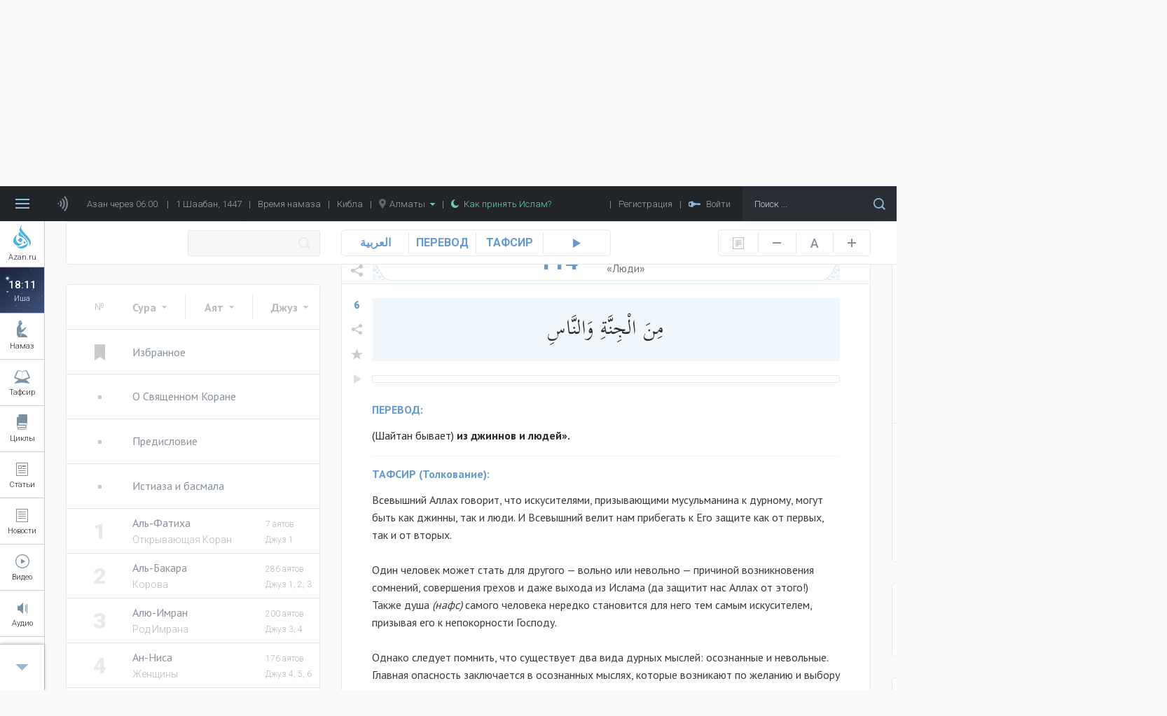

--- FILE ---
content_type: application/javascript; charset=UTF-8
request_url: https://azan.ru/js/main.js?v=1628311391
body_size: 115099
content:
!function(e){var t={};function n(i){if(t[i])return t[i].exports;var o=t[i]={i:i,l:!1,exports:{}};return e[i].call(o.exports,o,o.exports,n),o.l=!0,o.exports}n.m=e,n.c=t,n.d=function(e,t,i){n.o(e,t)||Object.defineProperty(e,t,{enumerable:!0,get:i})},n.r=function(e){"undefined"!=typeof Symbol&&Symbol.toStringTag&&Object.defineProperty(e,Symbol.toStringTag,{value:"Module"}),Object.defineProperty(e,"__esModule",{value:!0})},n.t=function(e,t){if(1&t&&(e=n(e)),8&t)return e;if(4&t&&"object"==typeof e&&e&&e.__esModule)return e;var i=Object.create(null);if(n.r(i),Object.defineProperty(i,"default",{enumerable:!0,value:e}),2&t&&"string"!=typeof e)for(var o in e)n.d(i,o,function(t){return e[t]}.bind(null,o));return i},n.n=function(e){var t=e&&e.__esModule?function(){return e.default}:function(){return e};return n.d(t,"a",t),t},n.o=function(e,t){return Object.prototype.hasOwnProperty.call(e,t)},n.p="/",n(n.s=13)}({0:function(e,t,n){var i;
/*!
 * jQuery JavaScript Library v3.5.1
 * https://jquery.com/
 *
 * Includes Sizzle.js
 * https://sizzlejs.com/
 *
 * Copyright JS Foundation and other contributors
 * Released under the MIT license
 * https://jquery.org/license
 *
 * Date: 2020-05-04T22:49Z
 */
/*!
 * jQuery JavaScript Library v3.5.1
 * https://jquery.com/
 *
 * Includes Sizzle.js
 * https://sizzlejs.com/
 *
 * Copyright JS Foundation and other contributors
 * Released under the MIT license
 * https://jquery.org/license
 *
 * Date: 2020-05-04T22:49Z
 */!function(t,n){"use strict";"object"==typeof e&&"object"==typeof e.exports?e.exports=t.document?n(t,!0):function(e){if(!e.document)throw new Error("jQuery requires a window with a document");return n(e)}:n(t)}("undefined"!=typeof window?window:this,function(n,o){"use strict";var s=[],r=Object.getPrototypeOf,a=s.slice,l=s.flat?function(e){return s.flat.call(e)}:function(e){return s.concat.apply([],e)},u=s.push,c=s.indexOf,d={},h=d.toString,p=d.hasOwnProperty,f=p.toString,m=f.call(Object),g={},v=function(e){return"function"==typeof e&&"number"!=typeof e.nodeType},_=function(e){return null!=e&&e===e.window},y=n.document,w={type:!0,src:!0,nonce:!0,noModule:!0};function b(e,t,n){var i,o,s=(n=n||y).createElement("script");if(s.text=e,t)for(i in w)(o=t[i]||t.getAttribute&&t.getAttribute(i))&&s.setAttribute(i,o);n.head.appendChild(s).parentNode.removeChild(s)}function x(e){return null==e?e+"":"object"==typeof e||"function"==typeof e?d[h.call(e)]||"object":typeof e}var C=function(e,t){return new C.fn.init(e,t)};function T(e){var t=!!e&&"length"in e&&e.length,n=x(e);return!v(e)&&!_(e)&&("array"===n||0===t||"number"==typeof t&&t>0&&t-1 in e)}C.fn=C.prototype={jquery:"3.5.1",constructor:C,length:0,toArray:function(){return a.call(this)},get:function(e){return null==e?a.call(this):e<0?this[e+this.length]:this[e]},pushStack:function(e){var t=C.merge(this.constructor(),e);return t.prevObject=this,t},each:function(e){return C.each(this,e)},map:function(e){return this.pushStack(C.map(this,function(t,n){return e.call(t,n,t)}))},slice:function(){return this.pushStack(a.apply(this,arguments))},first:function(){return this.eq(0)},last:function(){return this.eq(-1)},even:function(){return this.pushStack(C.grep(this,function(e,t){return(t+1)%2}))},odd:function(){return this.pushStack(C.grep(this,function(e,t){return t%2}))},eq:function(e){var t=this.length,n=+e+(e<0?t:0);return this.pushStack(n>=0&&n<t?[this[n]]:[])},end:function(){return this.prevObject||this.constructor()},push:u,sort:s.sort,splice:s.splice},C.extend=C.fn.extend=function(){var e,t,n,i,o,s,r=arguments[0]||{},a=1,l=arguments.length,u=!1;for("boolean"==typeof r&&(u=r,r=arguments[a]||{},a++),"object"==typeof r||v(r)||(r={}),a===l&&(r=this,a--);a<l;a++)if(null!=(e=arguments[a]))for(t in e)i=e[t],"__proto__"!==t&&r!==i&&(u&&i&&(C.isPlainObject(i)||(o=Array.isArray(i)))?(n=r[t],s=o&&!Array.isArray(n)?[]:o||C.isPlainObject(n)?n:{},o=!1,r[t]=C.extend(u,s,i)):void 0!==i&&(r[t]=i));return r},C.extend({expando:"jQuery"+("3.5.1"+Math.random()).replace(/\D/g,""),isReady:!0,error:function(e){throw new Error(e)},noop:function(){},isPlainObject:function(e){var t,n;return!(!e||"[object Object]"!==h.call(e)||(t=r(e))&&("function"!=typeof(n=p.call(t,"constructor")&&t.constructor)||f.call(n)!==m))},isEmptyObject:function(e){var t;for(t in e)return!1;return!0},globalEval:function(e,t,n){b(e,{nonce:t&&t.nonce},n)},each:function(e,t){var n,i=0;if(T(e))for(n=e.length;i<n&&!1!==t.call(e[i],i,e[i]);i++);else for(i in e)if(!1===t.call(e[i],i,e[i]))break;return e},makeArray:function(e,t){var n=t||[];return null!=e&&(T(Object(e))?C.merge(n,"string"==typeof e?[e]:e):u.call(n,e)),n},inArray:function(e,t,n){return null==t?-1:c.call(t,e,n)},merge:function(e,t){for(var n=+t.length,i=0,o=e.length;i<n;i++)e[o++]=t[i];return e.length=o,e},grep:function(e,t,n){for(var i=[],o=0,s=e.length,r=!n;o<s;o++)!t(e[o],o)!==r&&i.push(e[o]);return i},map:function(e,t,n){var i,o,s=0,r=[];if(T(e))for(i=e.length;s<i;s++)null!=(o=t(e[s],s,n))&&r.push(o);else for(s in e)null!=(o=t(e[s],s,n))&&r.push(o);return l(r)},guid:1,support:g}),"function"==typeof Symbol&&(C.fn[Symbol.iterator]=s[Symbol.iterator]),C.each("Boolean Number String Function Array Date RegExp Object Error Symbol".split(" "),function(e,t){d["[object "+t+"]"]=t.toLowerCase()});var k=
/*!
 * Sizzle CSS Selector Engine v2.3.5
 * https://sizzlejs.com/
 *
 * Copyright JS Foundation and other contributors
 * Released under the MIT license
 * https://js.foundation/
 *
 * Date: 2020-03-14
 */
function(e){var t,n,i,o,s,r,a,l,u,c,d,h,p,f,m,g,v,_,y,w="sizzle"+1*new Date,b=e.document,x=0,C=0,T=le(),k=le(),S=le(),D=le(),O=function(e,t){return e===t&&(d=!0),0},A={}.hasOwnProperty,E=[],M=E.pop,L=E.push,P=E.push,j=E.slice,z=function(e,t){for(var n=0,i=e.length;n<i;n++)if(e[n]===t)return n;return-1},$="checked|selected|async|autofocus|autoplay|controls|defer|disabled|hidden|ismap|loop|multiple|open|readonly|required|scoped",I="[\\x20\\t\\r\\n\\f]",H="(?:\\\\[\\da-fA-F]{1,6}"+I+"?|\\\\[^\\r\\n\\f]|[\\w-]|[^\0-\\x7f])+",N="\\["+I+"*("+H+")(?:"+I+"*([*^$|!~]?=)"+I+"*(?:'((?:\\\\.|[^\\\\'])*)'|\"((?:\\\\.|[^\\\\\"])*)\"|("+H+"))|)"+I+"*\\]",R=":("+H+")(?:\\((('((?:\\\\.|[^\\\\'])*)'|\"((?:\\\\.|[^\\\\\"])*)\")|((?:\\\\.|[^\\\\()[\\]]|"+N+")*)|.*)\\)|)",F=new RegExp(I+"+","g"),q=new RegExp("^"+I+"+|((?:^|[^\\\\])(?:\\\\.)*)"+I+"+$","g"),B=new RegExp("^"+I+"*,"+I+"*"),U=new RegExp("^"+I+"*([>+~]|"+I+")"+I+"*"),W=new RegExp(I+"|>"),V=new RegExp(R),Y=new RegExp("^"+H+"$"),X={ID:new RegExp("^#("+H+")"),CLASS:new RegExp("^\\.("+H+")"),TAG:new RegExp("^("+H+"|[*])"),ATTR:new RegExp("^"+N),PSEUDO:new RegExp("^"+R),CHILD:new RegExp("^:(only|first|last|nth|nth-last)-(child|of-type)(?:\\("+I+"*(even|odd|(([+-]|)(\\d*)n|)"+I+"*(?:([+-]|)"+I+"*(\\d+)|))"+I+"*\\)|)","i"),bool:new RegExp("^(?:"+$+")$","i"),needsContext:new RegExp("^"+I+"*[>+~]|:(even|odd|eq|gt|lt|nth|first|last)(?:\\("+I+"*((?:-\\d)?\\d*)"+I+"*\\)|)(?=[^-]|$)","i")},G=/HTML$/i,K=/^(?:input|select|textarea|button)$/i,Q=/^h\d$/i,Z=/^[^{]+\{\s*\[native \w/,J=/^(?:#([\w-]+)|(\w+)|\.([\w-]+))$/,ee=/[+~]/,te=new RegExp("\\\\[\\da-fA-F]{1,6}"+I+"?|\\\\([^\\r\\n\\f])","g"),ne=function(e,t){var n="0x"+e.slice(1)-65536;return t||(n<0?String.fromCharCode(n+65536):String.fromCharCode(n>>10|55296,1023&n|56320))},ie=/([\0-\x1f\x7f]|^-?\d)|^-$|[^\0-\x1f\x7f-\uFFFF\w-]/g,oe=function(e,t){return t?"\0"===e?"�":e.slice(0,-1)+"\\"+e.charCodeAt(e.length-1).toString(16)+" ":"\\"+e},se=function(){h()},re=we(function(e){return!0===e.disabled&&"fieldset"===e.nodeName.toLowerCase()},{dir:"parentNode",next:"legend"});try{P.apply(E=j.call(b.childNodes),b.childNodes),E[b.childNodes.length].nodeType}catch(e){P={apply:E.length?function(e,t){L.apply(e,j.call(t))}:function(e,t){for(var n=e.length,i=0;e[n++]=t[i++];);e.length=n-1}}}function ae(e,t,i,o){var s,a,u,c,d,f,v,_=t&&t.ownerDocument,b=t?t.nodeType:9;if(i=i||[],"string"!=typeof e||!e||1!==b&&9!==b&&11!==b)return i;if(!o&&(h(t),t=t||p,m)){if(11!==b&&(d=J.exec(e)))if(s=d[1]){if(9===b){if(!(u=t.getElementById(s)))return i;if(u.id===s)return i.push(u),i}else if(_&&(u=_.getElementById(s))&&y(t,u)&&u.id===s)return i.push(u),i}else{if(d[2])return P.apply(i,t.getElementsByTagName(e)),i;if((s=d[3])&&n.getElementsByClassName&&t.getElementsByClassName)return P.apply(i,t.getElementsByClassName(s)),i}if(n.qsa&&!D[e+" "]&&(!g||!g.test(e))&&(1!==b||"object"!==t.nodeName.toLowerCase())){if(v=e,_=t,1===b&&(W.test(e)||U.test(e))){for((_=ee.test(e)&&ve(t.parentNode)||t)===t&&n.scope||((c=t.getAttribute("id"))?c=c.replace(ie,oe):t.setAttribute("id",c=w)),a=(f=r(e)).length;a--;)f[a]=(c?"#"+c:":scope")+" "+ye(f[a]);v=f.join(",")}try{return P.apply(i,_.querySelectorAll(v)),i}catch(t){D(e,!0)}finally{c===w&&t.removeAttribute("id")}}}return l(e.replace(q,"$1"),t,i,o)}function le(){var e=[];return function t(n,o){return e.push(n+" ")>i.cacheLength&&delete t[e.shift()],t[n+" "]=o}}function ue(e){return e[w]=!0,e}function ce(e){var t=p.createElement("fieldset");try{return!!e(t)}catch(e){return!1}finally{t.parentNode&&t.parentNode.removeChild(t),t=null}}function de(e,t){for(var n=e.split("|"),o=n.length;o--;)i.attrHandle[n[o]]=t}function he(e,t){var n=t&&e,i=n&&1===e.nodeType&&1===t.nodeType&&e.sourceIndex-t.sourceIndex;if(i)return i;if(n)for(;n=n.nextSibling;)if(n===t)return-1;return e?1:-1}function pe(e){return function(t){return"input"===t.nodeName.toLowerCase()&&t.type===e}}function fe(e){return function(t){var n=t.nodeName.toLowerCase();return("input"===n||"button"===n)&&t.type===e}}function me(e){return function(t){return"form"in t?t.parentNode&&!1===t.disabled?"label"in t?"label"in t.parentNode?t.parentNode.disabled===e:t.disabled===e:t.isDisabled===e||t.isDisabled!==!e&&re(t)===e:t.disabled===e:"label"in t&&t.disabled===e}}function ge(e){return ue(function(t){return t=+t,ue(function(n,i){for(var o,s=e([],n.length,t),r=s.length;r--;)n[o=s[r]]&&(n[o]=!(i[o]=n[o]))})})}function ve(e){return e&&void 0!==e.getElementsByTagName&&e}for(t in n=ae.support={},s=ae.isXML=function(e){var t=e.namespaceURI,n=(e.ownerDocument||e).documentElement;return!G.test(t||n&&n.nodeName||"HTML")},h=ae.setDocument=function(e){var t,o,r=e?e.ownerDocument||e:b;return r!=p&&9===r.nodeType&&r.documentElement?(f=(p=r).documentElement,m=!s(p),b!=p&&(o=p.defaultView)&&o.top!==o&&(o.addEventListener?o.addEventListener("unload",se,!1):o.attachEvent&&o.attachEvent("onunload",se)),n.scope=ce(function(e){return f.appendChild(e).appendChild(p.createElement("div")),void 0!==e.querySelectorAll&&!e.querySelectorAll(":scope fieldset div").length}),n.attributes=ce(function(e){return e.className="i",!e.getAttribute("className")}),n.getElementsByTagName=ce(function(e){return e.appendChild(p.createComment("")),!e.getElementsByTagName("*").length}),n.getElementsByClassName=Z.test(p.getElementsByClassName),n.getById=ce(function(e){return f.appendChild(e).id=w,!p.getElementsByName||!p.getElementsByName(w).length}),n.getById?(i.filter.ID=function(e){var t=e.replace(te,ne);return function(e){return e.getAttribute("id")===t}},i.find.ID=function(e,t){if(void 0!==t.getElementById&&m){var n=t.getElementById(e);return n?[n]:[]}}):(i.filter.ID=function(e){var t=e.replace(te,ne);return function(e){var n=void 0!==e.getAttributeNode&&e.getAttributeNode("id");return n&&n.value===t}},i.find.ID=function(e,t){if(void 0!==t.getElementById&&m){var n,i,o,s=t.getElementById(e);if(s){if((n=s.getAttributeNode("id"))&&n.value===e)return[s];for(o=t.getElementsByName(e),i=0;s=o[i++];)if((n=s.getAttributeNode("id"))&&n.value===e)return[s]}return[]}}),i.find.TAG=n.getElementsByTagName?function(e,t){return void 0!==t.getElementsByTagName?t.getElementsByTagName(e):n.qsa?t.querySelectorAll(e):void 0}:function(e,t){var n,i=[],o=0,s=t.getElementsByTagName(e);if("*"===e){for(;n=s[o++];)1===n.nodeType&&i.push(n);return i}return s},i.find.CLASS=n.getElementsByClassName&&function(e,t){if(void 0!==t.getElementsByClassName&&m)return t.getElementsByClassName(e)},v=[],g=[],(n.qsa=Z.test(p.querySelectorAll))&&(ce(function(e){var t;f.appendChild(e).innerHTML="<a id='"+w+"'></a><select id='"+w+"-\r\\' msallowcapture=''><option selected=''></option></select>",e.querySelectorAll("[msallowcapture^='']").length&&g.push("[*^$]="+I+"*(?:''|\"\")"),e.querySelectorAll("[selected]").length||g.push("\\["+I+"*(?:value|"+$+")"),e.querySelectorAll("[id~="+w+"-]").length||g.push("~="),(t=p.createElement("input")).setAttribute("name",""),e.appendChild(t),e.querySelectorAll("[name='']").length||g.push("\\["+I+"*name"+I+"*="+I+"*(?:''|\"\")"),e.querySelectorAll(":checked").length||g.push(":checked"),e.querySelectorAll("a#"+w+"+*").length||g.push(".#.+[+~]"),e.querySelectorAll("\\\f"),g.push("[\\r\\n\\f]")}),ce(function(e){e.innerHTML="<a href='' disabled='disabled'></a><select disabled='disabled'><option/></select>";var t=p.createElement("input");t.setAttribute("type","hidden"),e.appendChild(t).setAttribute("name","D"),e.querySelectorAll("[name=d]").length&&g.push("name"+I+"*[*^$|!~]?="),2!==e.querySelectorAll(":enabled").length&&g.push(":enabled",":disabled"),f.appendChild(e).disabled=!0,2!==e.querySelectorAll(":disabled").length&&g.push(":enabled",":disabled"),e.querySelectorAll("*,:x"),g.push(",.*:")})),(n.matchesSelector=Z.test(_=f.matches||f.webkitMatchesSelector||f.mozMatchesSelector||f.oMatchesSelector||f.msMatchesSelector))&&ce(function(e){n.disconnectedMatch=_.call(e,"*"),_.call(e,"[s!='']:x"),v.push("!=",R)}),g=g.length&&new RegExp(g.join("|")),v=v.length&&new RegExp(v.join("|")),t=Z.test(f.compareDocumentPosition),y=t||Z.test(f.contains)?function(e,t){var n=9===e.nodeType?e.documentElement:e,i=t&&t.parentNode;return e===i||!(!i||1!==i.nodeType||!(n.contains?n.contains(i):e.compareDocumentPosition&&16&e.compareDocumentPosition(i)))}:function(e,t){if(t)for(;t=t.parentNode;)if(t===e)return!0;return!1},O=t?function(e,t){if(e===t)return d=!0,0;var i=!e.compareDocumentPosition-!t.compareDocumentPosition;return i||(1&(i=(e.ownerDocument||e)==(t.ownerDocument||t)?e.compareDocumentPosition(t):1)||!n.sortDetached&&t.compareDocumentPosition(e)===i?e==p||e.ownerDocument==b&&y(b,e)?-1:t==p||t.ownerDocument==b&&y(b,t)?1:c?z(c,e)-z(c,t):0:4&i?-1:1)}:function(e,t){if(e===t)return d=!0,0;var n,i=0,o=e.parentNode,s=t.parentNode,r=[e],a=[t];if(!o||!s)return e==p?-1:t==p?1:o?-1:s?1:c?z(c,e)-z(c,t):0;if(o===s)return he(e,t);for(n=e;n=n.parentNode;)r.unshift(n);for(n=t;n=n.parentNode;)a.unshift(n);for(;r[i]===a[i];)i++;return i?he(r[i],a[i]):r[i]==b?-1:a[i]==b?1:0},p):p},ae.matches=function(e,t){return ae(e,null,null,t)},ae.matchesSelector=function(e,t){if(h(e),n.matchesSelector&&m&&!D[t+" "]&&(!v||!v.test(t))&&(!g||!g.test(t)))try{var i=_.call(e,t);if(i||n.disconnectedMatch||e.document&&11!==e.document.nodeType)return i}catch(e){D(t,!0)}return ae(t,p,null,[e]).length>0},ae.contains=function(e,t){return(e.ownerDocument||e)!=p&&h(e),y(e,t)},ae.attr=function(e,t){(e.ownerDocument||e)!=p&&h(e);var o=i.attrHandle[t.toLowerCase()],s=o&&A.call(i.attrHandle,t.toLowerCase())?o(e,t,!m):void 0;return void 0!==s?s:n.attributes||!m?e.getAttribute(t):(s=e.getAttributeNode(t))&&s.specified?s.value:null},ae.escape=function(e){return(e+"").replace(ie,oe)},ae.error=function(e){throw new Error("Syntax error, unrecognized expression: "+e)},ae.uniqueSort=function(e){var t,i=[],o=0,s=0;if(d=!n.detectDuplicates,c=!n.sortStable&&e.slice(0),e.sort(O),d){for(;t=e[s++];)t===e[s]&&(o=i.push(s));for(;o--;)e.splice(i[o],1)}return c=null,e},o=ae.getText=function(e){var t,n="",i=0,s=e.nodeType;if(s){if(1===s||9===s||11===s){if("string"==typeof e.textContent)return e.textContent;for(e=e.firstChild;e;e=e.nextSibling)n+=o(e)}else if(3===s||4===s)return e.nodeValue}else for(;t=e[i++];)n+=o(t);return n},(i=ae.selectors={cacheLength:50,createPseudo:ue,match:X,attrHandle:{},find:{},relative:{">":{dir:"parentNode",first:!0}," ":{dir:"parentNode"},"+":{dir:"previousSibling",first:!0},"~":{dir:"previousSibling"}},preFilter:{ATTR:function(e){return e[1]=e[1].replace(te,ne),e[3]=(e[3]||e[4]||e[5]||"").replace(te,ne),"~="===e[2]&&(e[3]=" "+e[3]+" "),e.slice(0,4)},CHILD:function(e){return e[1]=e[1].toLowerCase(),"nth"===e[1].slice(0,3)?(e[3]||ae.error(e[0]),e[4]=+(e[4]?e[5]+(e[6]||1):2*("even"===e[3]||"odd"===e[3])),e[5]=+(e[7]+e[8]||"odd"===e[3])):e[3]&&ae.error(e[0]),e},PSEUDO:function(e){var t,n=!e[6]&&e[2];return X.CHILD.test(e[0])?null:(e[3]?e[2]=e[4]||e[5]||"":n&&V.test(n)&&(t=r(n,!0))&&(t=n.indexOf(")",n.length-t)-n.length)&&(e[0]=e[0].slice(0,t),e[2]=n.slice(0,t)),e.slice(0,3))}},filter:{TAG:function(e){var t=e.replace(te,ne).toLowerCase();return"*"===e?function(){return!0}:function(e){return e.nodeName&&e.nodeName.toLowerCase()===t}},CLASS:function(e){var t=T[e+" "];return t||(t=new RegExp("(^|"+I+")"+e+"("+I+"|$)"))&&T(e,function(e){return t.test("string"==typeof e.className&&e.className||void 0!==e.getAttribute&&e.getAttribute("class")||"")})},ATTR:function(e,t,n){return function(i){var o=ae.attr(i,e);return null==o?"!="===t:!t||(o+="","="===t?o===n:"!="===t?o!==n:"^="===t?n&&0===o.indexOf(n):"*="===t?n&&o.indexOf(n)>-1:"$="===t?n&&o.slice(-n.length)===n:"~="===t?(" "+o.replace(F," ")+" ").indexOf(n)>-1:"|="===t&&(o===n||o.slice(0,n.length+1)===n+"-"))}},CHILD:function(e,t,n,i,o){var s="nth"!==e.slice(0,3),r="last"!==e.slice(-4),a="of-type"===t;return 1===i&&0===o?function(e){return!!e.parentNode}:function(t,n,l){var u,c,d,h,p,f,m=s!==r?"nextSibling":"previousSibling",g=t.parentNode,v=a&&t.nodeName.toLowerCase(),_=!l&&!a,y=!1;if(g){if(s){for(;m;){for(h=t;h=h[m];)if(a?h.nodeName.toLowerCase()===v:1===h.nodeType)return!1;f=m="only"===e&&!f&&"nextSibling"}return!0}if(f=[r?g.firstChild:g.lastChild],r&&_){for(y=(p=(u=(c=(d=(h=g)[w]||(h[w]={}))[h.uniqueID]||(d[h.uniqueID]={}))[e]||[])[0]===x&&u[1])&&u[2],h=p&&g.childNodes[p];h=++p&&h&&h[m]||(y=p=0)||f.pop();)if(1===h.nodeType&&++y&&h===t){c[e]=[x,p,y];break}}else if(_&&(y=p=(u=(c=(d=(h=t)[w]||(h[w]={}))[h.uniqueID]||(d[h.uniqueID]={}))[e]||[])[0]===x&&u[1]),!1===y)for(;(h=++p&&h&&h[m]||(y=p=0)||f.pop())&&((a?h.nodeName.toLowerCase()!==v:1!==h.nodeType)||!++y||(_&&((c=(d=h[w]||(h[w]={}))[h.uniqueID]||(d[h.uniqueID]={}))[e]=[x,y]),h!==t)););return(y-=o)===i||y%i==0&&y/i>=0}}},PSEUDO:function(e,t){var n,o=i.pseudos[e]||i.setFilters[e.toLowerCase()]||ae.error("unsupported pseudo: "+e);return o[w]?o(t):o.length>1?(n=[e,e,"",t],i.setFilters.hasOwnProperty(e.toLowerCase())?ue(function(e,n){for(var i,s=o(e,t),r=s.length;r--;)e[i=z(e,s[r])]=!(n[i]=s[r])}):function(e){return o(e,0,n)}):o}},pseudos:{not:ue(function(e){var t=[],n=[],i=a(e.replace(q,"$1"));return i[w]?ue(function(e,t,n,o){for(var s,r=i(e,null,o,[]),a=e.length;a--;)(s=r[a])&&(e[a]=!(t[a]=s))}):function(e,o,s){return t[0]=e,i(t,null,s,n),t[0]=null,!n.pop()}}),has:ue(function(e){return function(t){return ae(e,t).length>0}}),contains:ue(function(e){return e=e.replace(te,ne),function(t){return(t.textContent||o(t)).indexOf(e)>-1}}),lang:ue(function(e){return Y.test(e||"")||ae.error("unsupported lang: "+e),e=e.replace(te,ne).toLowerCase(),function(t){var n;do{if(n=m?t.lang:t.getAttribute("xml:lang")||t.getAttribute("lang"))return(n=n.toLowerCase())===e||0===n.indexOf(e+"-")}while((t=t.parentNode)&&1===t.nodeType);return!1}}),target:function(t){var n=e.location&&e.location.hash;return n&&n.slice(1)===t.id},root:function(e){return e===f},focus:function(e){return e===p.activeElement&&(!p.hasFocus||p.hasFocus())&&!!(e.type||e.href||~e.tabIndex)},enabled:me(!1),disabled:me(!0),checked:function(e){var t=e.nodeName.toLowerCase();return"input"===t&&!!e.checked||"option"===t&&!!e.selected},selected:function(e){return e.parentNode&&e.parentNode.selectedIndex,!0===e.selected},empty:function(e){for(e=e.firstChild;e;e=e.nextSibling)if(e.nodeType<6)return!1;return!0},parent:function(e){return!i.pseudos.empty(e)},header:function(e){return Q.test(e.nodeName)},input:function(e){return K.test(e.nodeName)},button:function(e){var t=e.nodeName.toLowerCase();return"input"===t&&"button"===e.type||"button"===t},text:function(e){var t;return"input"===e.nodeName.toLowerCase()&&"text"===e.type&&(null==(t=e.getAttribute("type"))||"text"===t.toLowerCase())},first:ge(function(){return[0]}),last:ge(function(e,t){return[t-1]}),eq:ge(function(e,t,n){return[n<0?n+t:n]}),even:ge(function(e,t){for(var n=0;n<t;n+=2)e.push(n);return e}),odd:ge(function(e,t){for(var n=1;n<t;n+=2)e.push(n);return e}),lt:ge(function(e,t,n){for(var i=n<0?n+t:n>t?t:n;--i>=0;)e.push(i);return e}),gt:ge(function(e,t,n){for(var i=n<0?n+t:n;++i<t;)e.push(i);return e})}}).pseudos.nth=i.pseudos.eq,{radio:!0,checkbox:!0,file:!0,password:!0,image:!0})i.pseudos[t]=pe(t);for(t in{submit:!0,reset:!0})i.pseudos[t]=fe(t);function _e(){}function ye(e){for(var t=0,n=e.length,i="";t<n;t++)i+=e[t].value;return i}function we(e,t,n){var i=t.dir,o=t.next,s=o||i,r=n&&"parentNode"===s,a=C++;return t.first?function(t,n,o){for(;t=t[i];)if(1===t.nodeType||r)return e(t,n,o);return!1}:function(t,n,l){var u,c,d,h=[x,a];if(l){for(;t=t[i];)if((1===t.nodeType||r)&&e(t,n,l))return!0}else for(;t=t[i];)if(1===t.nodeType||r)if(c=(d=t[w]||(t[w]={}))[t.uniqueID]||(d[t.uniqueID]={}),o&&o===t.nodeName.toLowerCase())t=t[i]||t;else{if((u=c[s])&&u[0]===x&&u[1]===a)return h[2]=u[2];if(c[s]=h,h[2]=e(t,n,l))return!0}return!1}}function be(e){return e.length>1?function(t,n,i){for(var o=e.length;o--;)if(!e[o](t,n,i))return!1;return!0}:e[0]}function xe(e,t,n,i,o){for(var s,r=[],a=0,l=e.length,u=null!=t;a<l;a++)(s=e[a])&&(n&&!n(s,i,o)||(r.push(s),u&&t.push(a)));return r}function Ce(e,t,n,i,o,s){return i&&!i[w]&&(i=Ce(i)),o&&!o[w]&&(o=Ce(o,s)),ue(function(s,r,a,l){var u,c,d,h=[],p=[],f=r.length,m=s||function(e,t,n){for(var i=0,o=t.length;i<o;i++)ae(e,t[i],n);return n}(t||"*",a.nodeType?[a]:a,[]),g=!e||!s&&t?m:xe(m,h,e,a,l),v=n?o||(s?e:f||i)?[]:r:g;if(n&&n(g,v,a,l),i)for(u=xe(v,p),i(u,[],a,l),c=u.length;c--;)(d=u[c])&&(v[p[c]]=!(g[p[c]]=d));if(s){if(o||e){if(o){for(u=[],c=v.length;c--;)(d=v[c])&&u.push(g[c]=d);o(null,v=[],u,l)}for(c=v.length;c--;)(d=v[c])&&(u=o?z(s,d):h[c])>-1&&(s[u]=!(r[u]=d))}}else v=xe(v===r?v.splice(f,v.length):v),o?o(null,r,v,l):P.apply(r,v)})}function Te(e){for(var t,n,o,s=e.length,r=i.relative[e[0].type],a=r||i.relative[" "],l=r?1:0,c=we(function(e){return e===t},a,!0),d=we(function(e){return z(t,e)>-1},a,!0),h=[function(e,n,i){var o=!r&&(i||n!==u)||((t=n).nodeType?c(e,n,i):d(e,n,i));return t=null,o}];l<s;l++)if(n=i.relative[e[l].type])h=[we(be(h),n)];else{if((n=i.filter[e[l].type].apply(null,e[l].matches))[w]){for(o=++l;o<s&&!i.relative[e[o].type];o++);return Ce(l>1&&be(h),l>1&&ye(e.slice(0,l-1).concat({value:" "===e[l-2].type?"*":""})).replace(q,"$1"),n,l<o&&Te(e.slice(l,o)),o<s&&Te(e=e.slice(o)),o<s&&ye(e))}h.push(n)}return be(h)}return _e.prototype=i.filters=i.pseudos,i.setFilters=new _e,r=ae.tokenize=function(e,t){var n,o,s,r,a,l,u,c=k[e+" "];if(c)return t?0:c.slice(0);for(a=e,l=[],u=i.preFilter;a;){for(r in n&&!(o=B.exec(a))||(o&&(a=a.slice(o[0].length)||a),l.push(s=[])),n=!1,(o=U.exec(a))&&(n=o.shift(),s.push({value:n,type:o[0].replace(q," ")}),a=a.slice(n.length)),i.filter)!(o=X[r].exec(a))||u[r]&&!(o=u[r](o))||(n=o.shift(),s.push({value:n,type:r,matches:o}),a=a.slice(n.length));if(!n)break}return t?a.length:a?ae.error(e):k(e,l).slice(0)},a=ae.compile=function(e,t){var n,o=[],s=[],a=S[e+" "];if(!a){for(t||(t=r(e)),n=t.length;n--;)(a=Te(t[n]))[w]?o.push(a):s.push(a);(a=S(e,function(e,t){var n=t.length>0,o=e.length>0,s=function(s,r,a,l,c){var d,f,g,v=0,_="0",y=s&&[],w=[],b=u,C=s||o&&i.find.TAG("*",c),T=x+=null==b?1:Math.random()||.1,k=C.length;for(c&&(u=r==p||r||c);_!==k&&null!=(d=C[_]);_++){if(o&&d){for(f=0,r||d.ownerDocument==p||(h(d),a=!m);g=e[f++];)if(g(d,r||p,a)){l.push(d);break}c&&(x=T)}n&&((d=!g&&d)&&v--,s&&y.push(d))}if(v+=_,n&&_!==v){for(f=0;g=t[f++];)g(y,w,r,a);if(s){if(v>0)for(;_--;)y[_]||w[_]||(w[_]=M.call(l));w=xe(w)}P.apply(l,w),c&&!s&&w.length>0&&v+t.length>1&&ae.uniqueSort(l)}return c&&(x=T,u=b),y};return n?ue(s):s}(s,o))).selector=e}return a},l=ae.select=function(e,t,n,o){var s,l,u,c,d,h="function"==typeof e&&e,p=!o&&r(e=h.selector||e);if(n=n||[],1===p.length){if((l=p[0]=p[0].slice(0)).length>2&&"ID"===(u=l[0]).type&&9===t.nodeType&&m&&i.relative[l[1].type]){if(!(t=(i.find.ID(u.matches[0].replace(te,ne),t)||[])[0]))return n;h&&(t=t.parentNode),e=e.slice(l.shift().value.length)}for(s=X.needsContext.test(e)?0:l.length;s--&&(u=l[s],!i.relative[c=u.type]);)if((d=i.find[c])&&(o=d(u.matches[0].replace(te,ne),ee.test(l[0].type)&&ve(t.parentNode)||t))){if(l.splice(s,1),!(e=o.length&&ye(l)))return P.apply(n,o),n;break}}return(h||a(e,p))(o,t,!m,n,!t||ee.test(e)&&ve(t.parentNode)||t),n},n.sortStable=w.split("").sort(O).join("")===w,n.detectDuplicates=!!d,h(),n.sortDetached=ce(function(e){return 1&e.compareDocumentPosition(p.createElement("fieldset"))}),ce(function(e){return e.innerHTML="<a href='#'></a>","#"===e.firstChild.getAttribute("href")})||de("type|href|height|width",function(e,t,n){if(!n)return e.getAttribute(t,"type"===t.toLowerCase()?1:2)}),n.attributes&&ce(function(e){return e.innerHTML="<input/>",e.firstChild.setAttribute("value",""),""===e.firstChild.getAttribute("value")})||de("value",function(e,t,n){if(!n&&"input"===e.nodeName.toLowerCase())return e.defaultValue}),ce(function(e){return null==e.getAttribute("disabled")})||de($,function(e,t,n){var i;if(!n)return!0===e[t]?t.toLowerCase():(i=e.getAttributeNode(t))&&i.specified?i.value:null}),ae}(n);C.find=k,C.expr=k.selectors,C.expr[":"]=C.expr.pseudos,C.uniqueSort=C.unique=k.uniqueSort,C.text=k.getText,C.isXMLDoc=k.isXML,C.contains=k.contains,C.escapeSelector=k.escape;var S=function(e,t,n){for(var i=[],o=void 0!==n;(e=e[t])&&9!==e.nodeType;)if(1===e.nodeType){if(o&&C(e).is(n))break;i.push(e)}return i},D=function(e,t){for(var n=[];e;e=e.nextSibling)1===e.nodeType&&e!==t&&n.push(e);return n},O=C.expr.match.needsContext;function A(e,t){return e.nodeName&&e.nodeName.toLowerCase()===t.toLowerCase()}var E=/^<([a-z][^\/\0>:\x20\t\r\n\f]*)[\x20\t\r\n\f]*\/?>(?:<\/\1>|)$/i;function M(e,t,n){return v(t)?C.grep(e,function(e,i){return!!t.call(e,i,e)!==n}):t.nodeType?C.grep(e,function(e){return e===t!==n}):"string"!=typeof t?C.grep(e,function(e){return c.call(t,e)>-1!==n}):C.filter(t,e,n)}C.filter=function(e,t,n){var i=t[0];return n&&(e=":not("+e+")"),1===t.length&&1===i.nodeType?C.find.matchesSelector(i,e)?[i]:[]:C.find.matches(e,C.grep(t,function(e){return 1===e.nodeType}))},C.fn.extend({find:function(e){var t,n,i=this.length,o=this;if("string"!=typeof e)return this.pushStack(C(e).filter(function(){for(t=0;t<i;t++)if(C.contains(o[t],this))return!0}));for(n=this.pushStack([]),t=0;t<i;t++)C.find(e,o[t],n);return i>1?C.uniqueSort(n):n},filter:function(e){return this.pushStack(M(this,e||[],!1))},not:function(e){return this.pushStack(M(this,e||[],!0))},is:function(e){return!!M(this,"string"==typeof e&&O.test(e)?C(e):e||[],!1).length}});var L,P=/^(?:\s*(<[\w\W]+>)[^>]*|#([\w-]+))$/;(C.fn.init=function(e,t,n){var i,o;if(!e)return this;if(n=n||L,"string"==typeof e){if(!(i="<"===e[0]&&">"===e[e.length-1]&&e.length>=3?[null,e,null]:P.exec(e))||!i[1]&&t)return!t||t.jquery?(t||n).find(e):this.constructor(t).find(e);if(i[1]){if(t=t instanceof C?t[0]:t,C.merge(this,C.parseHTML(i[1],t&&t.nodeType?t.ownerDocument||t:y,!0)),E.test(i[1])&&C.isPlainObject(t))for(i in t)v(this[i])?this[i](t[i]):this.attr(i,t[i]);return this}return(o=y.getElementById(i[2]))&&(this[0]=o,this.length=1),this}return e.nodeType?(this[0]=e,this.length=1,this):v(e)?void 0!==n.ready?n.ready(e):e(C):C.makeArray(e,this)}).prototype=C.fn,L=C(y);var j=/^(?:parents|prev(?:Until|All))/,z={children:!0,contents:!0,next:!0,prev:!0};function $(e,t){for(;(e=e[t])&&1!==e.nodeType;);return e}C.fn.extend({has:function(e){var t=C(e,this),n=t.length;return this.filter(function(){for(var e=0;e<n;e++)if(C.contains(this,t[e]))return!0})},closest:function(e,t){var n,i=0,o=this.length,s=[],r="string"!=typeof e&&C(e);if(!O.test(e))for(;i<o;i++)for(n=this[i];n&&n!==t;n=n.parentNode)if(n.nodeType<11&&(r?r.index(n)>-1:1===n.nodeType&&C.find.matchesSelector(n,e))){s.push(n);break}return this.pushStack(s.length>1?C.uniqueSort(s):s)},index:function(e){return e?"string"==typeof e?c.call(C(e),this[0]):c.call(this,e.jquery?e[0]:e):this[0]&&this[0].parentNode?this.first().prevAll().length:-1},add:function(e,t){return this.pushStack(C.uniqueSort(C.merge(this.get(),C(e,t))))},addBack:function(e){return this.add(null==e?this.prevObject:this.prevObject.filter(e))}}),C.each({parent:function(e){var t=e.parentNode;return t&&11!==t.nodeType?t:null},parents:function(e){return S(e,"parentNode")},parentsUntil:function(e,t,n){return S(e,"parentNode",n)},next:function(e){return $(e,"nextSibling")},prev:function(e){return $(e,"previousSibling")},nextAll:function(e){return S(e,"nextSibling")},prevAll:function(e){return S(e,"previousSibling")},nextUntil:function(e,t,n){return S(e,"nextSibling",n)},prevUntil:function(e,t,n){return S(e,"previousSibling",n)},siblings:function(e){return D((e.parentNode||{}).firstChild,e)},children:function(e){return D(e.firstChild)},contents:function(e){return null!=e.contentDocument&&r(e.contentDocument)?e.contentDocument:(A(e,"template")&&(e=e.content||e),C.merge([],e.childNodes))}},function(e,t){C.fn[e]=function(n,i){var o=C.map(this,t,n);return"Until"!==e.slice(-5)&&(i=n),i&&"string"==typeof i&&(o=C.filter(i,o)),this.length>1&&(z[e]||C.uniqueSort(o),j.test(e)&&o.reverse()),this.pushStack(o)}});var I=/[^\x20\t\r\n\f]+/g;function H(e){return e}function N(e){throw e}function R(e,t,n,i){var o;try{e&&v(o=e.promise)?o.call(e).done(t).fail(n):e&&v(o=e.then)?o.call(e,t,n):t.apply(void 0,[e].slice(i))}catch(e){n.apply(void 0,[e])}}C.Callbacks=function(e){e="string"==typeof e?function(e){var t={};return C.each(e.match(I)||[],function(e,n){t[n]=!0}),t}(e):C.extend({},e);var t,n,i,o,s=[],r=[],a=-1,l=function(){for(o=o||e.once,i=t=!0;r.length;a=-1)for(n=r.shift();++a<s.length;)!1===s[a].apply(n[0],n[1])&&e.stopOnFalse&&(a=s.length,n=!1);e.memory||(n=!1),t=!1,o&&(s=n?[]:"")},u={add:function(){return s&&(n&&!t&&(a=s.length-1,r.push(n)),function t(n){C.each(n,function(n,i){v(i)?e.unique&&u.has(i)||s.push(i):i&&i.length&&"string"!==x(i)&&t(i)})}(arguments),n&&!t&&l()),this},remove:function(){return C.each(arguments,function(e,t){for(var n;(n=C.inArray(t,s,n))>-1;)s.splice(n,1),n<=a&&a--}),this},has:function(e){return e?C.inArray(e,s)>-1:s.length>0},empty:function(){return s&&(s=[]),this},disable:function(){return o=r=[],s=n="",this},disabled:function(){return!s},lock:function(){return o=r=[],n||t||(s=n=""),this},locked:function(){return!!o},fireWith:function(e,n){return o||(n=[e,(n=n||[]).slice?n.slice():n],r.push(n),t||l()),this},fire:function(){return u.fireWith(this,arguments),this},fired:function(){return!!i}};return u},C.extend({Deferred:function(e){var t=[["notify","progress",C.Callbacks("memory"),C.Callbacks("memory"),2],["resolve","done",C.Callbacks("once memory"),C.Callbacks("once memory"),0,"resolved"],["reject","fail",C.Callbacks("once memory"),C.Callbacks("once memory"),1,"rejected"]],i="pending",o={state:function(){return i},always:function(){return s.done(arguments).fail(arguments),this},catch:function(e){return o.then(null,e)},pipe:function(){var e=arguments;return C.Deferred(function(n){C.each(t,function(t,i){var o=v(e[i[4]])&&e[i[4]];s[i[1]](function(){var e=o&&o.apply(this,arguments);e&&v(e.promise)?e.promise().progress(n.notify).done(n.resolve).fail(n.reject):n[i[0]+"With"](this,o?[e]:arguments)})}),e=null}).promise()},then:function(e,i,o){var s=0;function r(e,t,i,o){return function(){var a=this,l=arguments,u=function(){var n,u;if(!(e<s)){if((n=i.apply(a,l))===t.promise())throw new TypeError("Thenable self-resolution");u=n&&("object"==typeof n||"function"==typeof n)&&n.then,v(u)?o?u.call(n,r(s,t,H,o),r(s,t,N,o)):(s++,u.call(n,r(s,t,H,o),r(s,t,N,o),r(s,t,H,t.notifyWith))):(i!==H&&(a=void 0,l=[n]),(o||t.resolveWith)(a,l))}},c=o?u:function(){try{u()}catch(n){C.Deferred.exceptionHook&&C.Deferred.exceptionHook(n,c.stackTrace),e+1>=s&&(i!==N&&(a=void 0,l=[n]),t.rejectWith(a,l))}};e?c():(C.Deferred.getStackHook&&(c.stackTrace=C.Deferred.getStackHook()),n.setTimeout(c))}}return C.Deferred(function(n){t[0][3].add(r(0,n,v(o)?o:H,n.notifyWith)),t[1][3].add(r(0,n,v(e)?e:H)),t[2][3].add(r(0,n,v(i)?i:N))}).promise()},promise:function(e){return null!=e?C.extend(e,o):o}},s={};return C.each(t,function(e,n){var r=n[2],a=n[5];o[n[1]]=r.add,a&&r.add(function(){i=a},t[3-e][2].disable,t[3-e][3].disable,t[0][2].lock,t[0][3].lock),r.add(n[3].fire),s[n[0]]=function(){return s[n[0]+"With"](this===s?void 0:this,arguments),this},s[n[0]+"With"]=r.fireWith}),o.promise(s),e&&e.call(s,s),s},when:function(e){var t=arguments.length,n=t,i=Array(n),o=a.call(arguments),s=C.Deferred(),r=function(e){return function(n){i[e]=this,o[e]=arguments.length>1?a.call(arguments):n,--t||s.resolveWith(i,o)}};if(t<=1&&(R(e,s.done(r(n)).resolve,s.reject,!t),"pending"===s.state()||v(o[n]&&o[n].then)))return s.then();for(;n--;)R(o[n],r(n),s.reject);return s.promise()}});var F=/^(Eval|Internal|Range|Reference|Syntax|Type|URI)Error$/;C.Deferred.exceptionHook=function(e,t){n.console&&n.console.warn&&e&&F.test(e.name)&&n.console.warn("jQuery.Deferred exception: "+e.message,e.stack,t)},C.readyException=function(e){n.setTimeout(function(){throw e})};var q=C.Deferred();function B(){y.removeEventListener("DOMContentLoaded",B),n.removeEventListener("load",B),C.ready()}C.fn.ready=function(e){return q.then(e).catch(function(e){C.readyException(e)}),this},C.extend({isReady:!1,readyWait:1,ready:function(e){(!0===e?--C.readyWait:C.isReady)||(C.isReady=!0,!0!==e&&--C.readyWait>0||q.resolveWith(y,[C]))}}),C.ready.then=q.then,"complete"===y.readyState||"loading"!==y.readyState&&!y.documentElement.doScroll?n.setTimeout(C.ready):(y.addEventListener("DOMContentLoaded",B),n.addEventListener("load",B));var U=function(e,t,n,i,o,s,r){var a=0,l=e.length,u=null==n;if("object"===x(n))for(a in o=!0,n)U(e,t,a,n[a],!0,s,r);else if(void 0!==i&&(o=!0,v(i)||(r=!0),u&&(r?(t.call(e,i),t=null):(u=t,t=function(e,t,n){return u.call(C(e),n)})),t))for(;a<l;a++)t(e[a],n,r?i:i.call(e[a],a,t(e[a],n)));return o?e:u?t.call(e):l?t(e[0],n):s},W=/^-ms-/,V=/-([a-z])/g;function Y(e,t){return t.toUpperCase()}function X(e){return e.replace(W,"ms-").replace(V,Y)}var G=function(e){return 1===e.nodeType||9===e.nodeType||!+e.nodeType};function K(){this.expando=C.expando+K.uid++}K.uid=1,K.prototype={cache:function(e){var t=e[this.expando];return t||(t={},G(e)&&(e.nodeType?e[this.expando]=t:Object.defineProperty(e,this.expando,{value:t,configurable:!0}))),t},set:function(e,t,n){var i,o=this.cache(e);if("string"==typeof t)o[X(t)]=n;else for(i in t)o[X(i)]=t[i];return o},get:function(e,t){return void 0===t?this.cache(e):e[this.expando]&&e[this.expando][X(t)]},access:function(e,t,n){return void 0===t||t&&"string"==typeof t&&void 0===n?this.get(e,t):(this.set(e,t,n),void 0!==n?n:t)},remove:function(e,t){var n,i=e[this.expando];if(void 0!==i){if(void 0!==t){n=(t=Array.isArray(t)?t.map(X):(t=X(t))in i?[t]:t.match(I)||[]).length;for(;n--;)delete i[t[n]]}(void 0===t||C.isEmptyObject(i))&&(e.nodeType?e[this.expando]=void 0:delete e[this.expando])}},hasData:function(e){var t=e[this.expando];return void 0!==t&&!C.isEmptyObject(t)}};var Q=new K,Z=new K,J=/^(?:\{[\w\W]*\}|\[[\w\W]*\])$/,ee=/[A-Z]/g;function te(e,t,n){var i;if(void 0===n&&1===e.nodeType)if(i="data-"+t.replace(ee,"-$&").toLowerCase(),"string"==typeof(n=e.getAttribute(i))){try{n=function(e){return"true"===e||"false"!==e&&("null"===e?null:e===+e+""?+e:J.test(e)?JSON.parse(e):e)}(n)}catch(e){}Z.set(e,t,n)}else n=void 0;return n}C.extend({hasData:function(e){return Z.hasData(e)||Q.hasData(e)},data:function(e,t,n){return Z.access(e,t,n)},removeData:function(e,t){Z.remove(e,t)},_data:function(e,t,n){return Q.access(e,t,n)},_removeData:function(e,t){Q.remove(e,t)}}),C.fn.extend({data:function(e,t){var n,i,o,s=this[0],r=s&&s.attributes;if(void 0===e){if(this.length&&(o=Z.get(s),1===s.nodeType&&!Q.get(s,"hasDataAttrs"))){for(n=r.length;n--;)r[n]&&0===(i=r[n].name).indexOf("data-")&&(i=X(i.slice(5)),te(s,i,o[i]));Q.set(s,"hasDataAttrs",!0)}return o}return"object"==typeof e?this.each(function(){Z.set(this,e)}):U(this,function(t){var n;if(s&&void 0===t)return void 0!==(n=Z.get(s,e))?n:void 0!==(n=te(s,e))?n:void 0;this.each(function(){Z.set(this,e,t)})},null,t,arguments.length>1,null,!0)},removeData:function(e){return this.each(function(){Z.remove(this,e)})}}),C.extend({queue:function(e,t,n){var i;if(e)return t=(t||"fx")+"queue",i=Q.get(e,t),n&&(!i||Array.isArray(n)?i=Q.access(e,t,C.makeArray(n)):i.push(n)),i||[]},dequeue:function(e,t){t=t||"fx";var n=C.queue(e,t),i=n.length,o=n.shift(),s=C._queueHooks(e,t);"inprogress"===o&&(o=n.shift(),i--),o&&("fx"===t&&n.unshift("inprogress"),delete s.stop,o.call(e,function(){C.dequeue(e,t)},s)),!i&&s&&s.empty.fire()},_queueHooks:function(e,t){var n=t+"queueHooks";return Q.get(e,n)||Q.access(e,n,{empty:C.Callbacks("once memory").add(function(){Q.remove(e,[t+"queue",n])})})}}),C.fn.extend({queue:function(e,t){var n=2;return"string"!=typeof e&&(t=e,e="fx",n--),arguments.length<n?C.queue(this[0],e):void 0===t?this:this.each(function(){var n=C.queue(this,e,t);C._queueHooks(this,e),"fx"===e&&"inprogress"!==n[0]&&C.dequeue(this,e)})},dequeue:function(e){return this.each(function(){C.dequeue(this,e)})},clearQueue:function(e){return this.queue(e||"fx",[])},promise:function(e,t){var n,i=1,o=C.Deferred(),s=this,r=this.length,a=function(){--i||o.resolveWith(s,[s])};for("string"!=typeof e&&(t=e,e=void 0),e=e||"fx";r--;)(n=Q.get(s[r],e+"queueHooks"))&&n.empty&&(i++,n.empty.add(a));return a(),o.promise(t)}});var ne=/[+-]?(?:\d*\.|)\d+(?:[eE][+-]?\d+|)/.source,ie=new RegExp("^(?:([+-])=|)("+ne+")([a-z%]*)$","i"),oe=["Top","Right","Bottom","Left"],se=y.documentElement,re=function(e){return C.contains(e.ownerDocument,e)},ae={composed:!0};se.getRootNode&&(re=function(e){return C.contains(e.ownerDocument,e)||e.getRootNode(ae)===e.ownerDocument});var le=function(e,t){return"none"===(e=t||e).style.display||""===e.style.display&&re(e)&&"none"===C.css(e,"display")};function ue(e,t,n,i){var o,s,r=20,a=i?function(){return i.cur()}:function(){return C.css(e,t,"")},l=a(),u=n&&n[3]||(C.cssNumber[t]?"":"px"),c=e.nodeType&&(C.cssNumber[t]||"px"!==u&&+l)&&ie.exec(C.css(e,t));if(c&&c[3]!==u){for(l/=2,u=u||c[3],c=+l||1;r--;)C.style(e,t,c+u),(1-s)*(1-(s=a()/l||.5))<=0&&(r=0),c/=s;c*=2,C.style(e,t,c+u),n=n||[]}return n&&(c=+c||+l||0,o=n[1]?c+(n[1]+1)*n[2]:+n[2],i&&(i.unit=u,i.start=c,i.end=o)),o}var ce={};function de(e){var t,n=e.ownerDocument,i=e.nodeName,o=ce[i];return o||(t=n.body.appendChild(n.createElement(i)),o=C.css(t,"display"),t.parentNode.removeChild(t),"none"===o&&(o="block"),ce[i]=o,o)}function he(e,t){for(var n,i,o=[],s=0,r=e.length;s<r;s++)(i=e[s]).style&&(n=i.style.display,t?("none"===n&&(o[s]=Q.get(i,"display")||null,o[s]||(i.style.display="")),""===i.style.display&&le(i)&&(o[s]=de(i))):"none"!==n&&(o[s]="none",Q.set(i,"display",n)));for(s=0;s<r;s++)null!=o[s]&&(e[s].style.display=o[s]);return e}C.fn.extend({show:function(){return he(this,!0)},hide:function(){return he(this)},toggle:function(e){return"boolean"==typeof e?e?this.show():this.hide():this.each(function(){le(this)?C(this).show():C(this).hide()})}});var pe=/^(?:checkbox|radio)$/i,fe=/<([a-z][^\/\0>\x20\t\r\n\f]*)/i,me=/^$|^module$|\/(?:java|ecma)script/i;!function(){var e=y.createDocumentFragment().appendChild(y.createElement("div")),t=y.createElement("input");t.setAttribute("type","radio"),t.setAttribute("checked","checked"),t.setAttribute("name","t"),e.appendChild(t),g.checkClone=e.cloneNode(!0).cloneNode(!0).lastChild.checked,e.innerHTML="<textarea>x</textarea>",g.noCloneChecked=!!e.cloneNode(!0).lastChild.defaultValue,e.innerHTML="<option></option>",g.option=!!e.lastChild}();var ge={thead:[1,"<table>","</table>"],col:[2,"<table><colgroup>","</colgroup></table>"],tr:[2,"<table><tbody>","</tbody></table>"],td:[3,"<table><tbody><tr>","</tr></tbody></table>"],_default:[0,"",""]};function ve(e,t){var n;return n=void 0!==e.getElementsByTagName?e.getElementsByTagName(t||"*"):void 0!==e.querySelectorAll?e.querySelectorAll(t||"*"):[],void 0===t||t&&A(e,t)?C.merge([e],n):n}function _e(e,t){for(var n=0,i=e.length;n<i;n++)Q.set(e[n],"globalEval",!t||Q.get(t[n],"globalEval"))}ge.tbody=ge.tfoot=ge.colgroup=ge.caption=ge.thead,ge.th=ge.td,g.option||(ge.optgroup=ge.option=[1,"<select multiple='multiple'>","</select>"]);var ye=/<|&#?\w+;/;function we(e,t,n,i,o){for(var s,r,a,l,u,c,d=t.createDocumentFragment(),h=[],p=0,f=e.length;p<f;p++)if((s=e[p])||0===s)if("object"===x(s))C.merge(h,s.nodeType?[s]:s);else if(ye.test(s)){for(r=r||d.appendChild(t.createElement("div")),a=(fe.exec(s)||["",""])[1].toLowerCase(),l=ge[a]||ge._default,r.innerHTML=l[1]+C.htmlPrefilter(s)+l[2],c=l[0];c--;)r=r.lastChild;C.merge(h,r.childNodes),(r=d.firstChild).textContent=""}else h.push(t.createTextNode(s));for(d.textContent="",p=0;s=h[p++];)if(i&&C.inArray(s,i)>-1)o&&o.push(s);else if(u=re(s),r=ve(d.appendChild(s),"script"),u&&_e(r),n)for(c=0;s=r[c++];)me.test(s.type||"")&&n.push(s);return d}var be=/^key/,xe=/^(?:mouse|pointer|contextmenu|drag|drop)|click/,Ce=/^([^.]*)(?:\.(.+)|)/;function Te(){return!0}function ke(){return!1}function Se(e,t){return e===function(){try{return y.activeElement}catch(e){}}()==("focus"===t)}function De(e,t,n,i,o,s){var r,a;if("object"==typeof t){for(a in"string"!=typeof n&&(i=i||n,n=void 0),t)De(e,a,n,i,t[a],s);return e}if(null==i&&null==o?(o=n,i=n=void 0):null==o&&("string"==typeof n?(o=i,i=void 0):(o=i,i=n,n=void 0)),!1===o)o=ke;else if(!o)return e;return 1===s&&(r=o,(o=function(e){return C().off(e),r.apply(this,arguments)}).guid=r.guid||(r.guid=C.guid++)),e.each(function(){C.event.add(this,t,o,i,n)})}function Oe(e,t,n){n?(Q.set(e,t,!1),C.event.add(e,t,{namespace:!1,handler:function(e){var i,o,s=Q.get(this,t);if(1&e.isTrigger&&this[t]){if(s.length)(C.event.special[t]||{}).delegateType&&e.stopPropagation();else if(s=a.call(arguments),Q.set(this,t,s),i=n(this,t),this[t](),s!==(o=Q.get(this,t))||i?Q.set(this,t,!1):o={},s!==o)return e.stopImmediatePropagation(),e.preventDefault(),o.value}else s.length&&(Q.set(this,t,{value:C.event.trigger(C.extend(s[0],C.Event.prototype),s.slice(1),this)}),e.stopImmediatePropagation())}})):void 0===Q.get(e,t)&&C.event.add(e,t,Te)}C.event={global:{},add:function(e,t,n,i,o){var s,r,a,l,u,c,d,h,p,f,m,g=Q.get(e);if(G(e))for(n.handler&&(n=(s=n).handler,o=s.selector),o&&C.find.matchesSelector(se,o),n.guid||(n.guid=C.guid++),(l=g.events)||(l=g.events=Object.create(null)),(r=g.handle)||(r=g.handle=function(t){return void 0!==C&&C.event.triggered!==t.type?C.event.dispatch.apply(e,arguments):void 0}),u=(t=(t||"").match(I)||[""]).length;u--;)p=m=(a=Ce.exec(t[u])||[])[1],f=(a[2]||"").split(".").sort(),p&&(d=C.event.special[p]||{},p=(o?d.delegateType:d.bindType)||p,d=C.event.special[p]||{},c=C.extend({type:p,origType:m,data:i,handler:n,guid:n.guid,selector:o,needsContext:o&&C.expr.match.needsContext.test(o),namespace:f.join(".")},s),(h=l[p])||((h=l[p]=[]).delegateCount=0,d.setup&&!1!==d.setup.call(e,i,f,r)||e.addEventListener&&e.addEventListener(p,r)),d.add&&(d.add.call(e,c),c.handler.guid||(c.handler.guid=n.guid)),o?h.splice(h.delegateCount++,0,c):h.push(c),C.event.global[p]=!0)},remove:function(e,t,n,i,o){var s,r,a,l,u,c,d,h,p,f,m,g=Q.hasData(e)&&Q.get(e);if(g&&(l=g.events)){for(u=(t=(t||"").match(I)||[""]).length;u--;)if(p=m=(a=Ce.exec(t[u])||[])[1],f=(a[2]||"").split(".").sort(),p){for(d=C.event.special[p]||{},h=l[p=(i?d.delegateType:d.bindType)||p]||[],a=a[2]&&new RegExp("(^|\\.)"+f.join("\\.(?:.*\\.|)")+"(\\.|$)"),r=s=h.length;s--;)c=h[s],!o&&m!==c.origType||n&&n.guid!==c.guid||a&&!a.test(c.namespace)||i&&i!==c.selector&&("**"!==i||!c.selector)||(h.splice(s,1),c.selector&&h.delegateCount--,d.remove&&d.remove.call(e,c));r&&!h.length&&(d.teardown&&!1!==d.teardown.call(e,f,g.handle)||C.removeEvent(e,p,g.handle),delete l[p])}else for(p in l)C.event.remove(e,p+t[u],n,i,!0);C.isEmptyObject(l)&&Q.remove(e,"handle events")}},dispatch:function(e){var t,n,i,o,s,r,a=new Array(arguments.length),l=C.event.fix(e),u=(Q.get(this,"events")||Object.create(null))[l.type]||[],c=C.event.special[l.type]||{};for(a[0]=l,t=1;t<arguments.length;t++)a[t]=arguments[t];if(l.delegateTarget=this,!c.preDispatch||!1!==c.preDispatch.call(this,l)){for(r=C.event.handlers.call(this,l,u),t=0;(o=r[t++])&&!l.isPropagationStopped();)for(l.currentTarget=o.elem,n=0;(s=o.handlers[n++])&&!l.isImmediatePropagationStopped();)l.rnamespace&&!1!==s.namespace&&!l.rnamespace.test(s.namespace)||(l.handleObj=s,l.data=s.data,void 0!==(i=((C.event.special[s.origType]||{}).handle||s.handler).apply(o.elem,a))&&!1===(l.result=i)&&(l.preventDefault(),l.stopPropagation()));return c.postDispatch&&c.postDispatch.call(this,l),l.result}},handlers:function(e,t){var n,i,o,s,r,a=[],l=t.delegateCount,u=e.target;if(l&&u.nodeType&&!("click"===e.type&&e.button>=1))for(;u!==this;u=u.parentNode||this)if(1===u.nodeType&&("click"!==e.type||!0!==u.disabled)){for(s=[],r={},n=0;n<l;n++)void 0===r[o=(i=t[n]).selector+" "]&&(r[o]=i.needsContext?C(o,this).index(u)>-1:C.find(o,this,null,[u]).length),r[o]&&s.push(i);s.length&&a.push({elem:u,handlers:s})}return u=this,l<t.length&&a.push({elem:u,handlers:t.slice(l)}),a},addProp:function(e,t){Object.defineProperty(C.Event.prototype,e,{enumerable:!0,configurable:!0,get:v(t)?function(){if(this.originalEvent)return t(this.originalEvent)}:function(){if(this.originalEvent)return this.originalEvent[e]},set:function(t){Object.defineProperty(this,e,{enumerable:!0,configurable:!0,writable:!0,value:t})}})},fix:function(e){return e[C.expando]?e:new C.Event(e)},special:{load:{noBubble:!0},click:{setup:function(e){var t=this||e;return pe.test(t.type)&&t.click&&A(t,"input")&&Oe(t,"click",Te),!1},trigger:function(e){var t=this||e;return pe.test(t.type)&&t.click&&A(t,"input")&&Oe(t,"click"),!0},_default:function(e){var t=e.target;return pe.test(t.type)&&t.click&&A(t,"input")&&Q.get(t,"click")||A(t,"a")}},beforeunload:{postDispatch:function(e){void 0!==e.result&&e.originalEvent&&(e.originalEvent.returnValue=e.result)}}}},C.removeEvent=function(e,t,n){e.removeEventListener&&e.removeEventListener(t,n)},C.Event=function(e,t){if(!(this instanceof C.Event))return new C.Event(e,t);e&&e.type?(this.originalEvent=e,this.type=e.type,this.isDefaultPrevented=e.defaultPrevented||void 0===e.defaultPrevented&&!1===e.returnValue?Te:ke,this.target=e.target&&3===e.target.nodeType?e.target.parentNode:e.target,this.currentTarget=e.currentTarget,this.relatedTarget=e.relatedTarget):this.type=e,t&&C.extend(this,t),this.timeStamp=e&&e.timeStamp||Date.now(),this[C.expando]=!0},C.Event.prototype={constructor:C.Event,isDefaultPrevented:ke,isPropagationStopped:ke,isImmediatePropagationStopped:ke,isSimulated:!1,preventDefault:function(){var e=this.originalEvent;this.isDefaultPrevented=Te,e&&!this.isSimulated&&e.preventDefault()},stopPropagation:function(){var e=this.originalEvent;this.isPropagationStopped=Te,e&&!this.isSimulated&&e.stopPropagation()},stopImmediatePropagation:function(){var e=this.originalEvent;this.isImmediatePropagationStopped=Te,e&&!this.isSimulated&&e.stopImmediatePropagation(),this.stopPropagation()}},C.each({altKey:!0,bubbles:!0,cancelable:!0,changedTouches:!0,ctrlKey:!0,detail:!0,eventPhase:!0,metaKey:!0,pageX:!0,pageY:!0,shiftKey:!0,view:!0,char:!0,code:!0,charCode:!0,key:!0,keyCode:!0,button:!0,buttons:!0,clientX:!0,clientY:!0,offsetX:!0,offsetY:!0,pointerId:!0,pointerType:!0,screenX:!0,screenY:!0,targetTouches:!0,toElement:!0,touches:!0,which:function(e){var t=e.button;return null==e.which&&be.test(e.type)?null!=e.charCode?e.charCode:e.keyCode:!e.which&&void 0!==t&&xe.test(e.type)?1&t?1:2&t?3:4&t?2:0:e.which}},C.event.addProp),C.each({focus:"focusin",blur:"focusout"},function(e,t){C.event.special[e]={setup:function(){return Oe(this,e,Se),!1},trigger:function(){return Oe(this,e),!0},delegateType:t}}),C.each({mouseenter:"mouseover",mouseleave:"mouseout",pointerenter:"pointerover",pointerleave:"pointerout"},function(e,t){C.event.special[e]={delegateType:t,bindType:t,handle:function(e){var n,i=e.relatedTarget,o=e.handleObj;return i&&(i===this||C.contains(this,i))||(e.type=o.origType,n=o.handler.apply(this,arguments),e.type=t),n}}}),C.fn.extend({on:function(e,t,n,i){return De(this,e,t,n,i)},one:function(e,t,n,i){return De(this,e,t,n,i,1)},off:function(e,t,n){var i,o;if(e&&e.preventDefault&&e.handleObj)return i=e.handleObj,C(e.delegateTarget).off(i.namespace?i.origType+"."+i.namespace:i.origType,i.selector,i.handler),this;if("object"==typeof e){for(o in e)this.off(o,t,e[o]);return this}return!1!==t&&"function"!=typeof t||(n=t,t=void 0),!1===n&&(n=ke),this.each(function(){C.event.remove(this,e,n,t)})}});var Ae=/<script|<style|<link/i,Ee=/checked\s*(?:[^=]|=\s*.checked.)/i,Me=/^\s*<!(?:\[CDATA\[|--)|(?:\]\]|--)>\s*$/g;function Le(e,t){return A(e,"table")&&A(11!==t.nodeType?t:t.firstChild,"tr")&&C(e).children("tbody")[0]||e}function Pe(e){return e.type=(null!==e.getAttribute("type"))+"/"+e.type,e}function je(e){return"true/"===(e.type||"").slice(0,5)?e.type=e.type.slice(5):e.removeAttribute("type"),e}function ze(e,t){var n,i,o,s,r,a;if(1===t.nodeType){if(Q.hasData(e)&&(a=Q.get(e).events))for(o in Q.remove(t,"handle events"),a)for(n=0,i=a[o].length;n<i;n++)C.event.add(t,o,a[o][n]);Z.hasData(e)&&(s=Z.access(e),r=C.extend({},s),Z.set(t,r))}}function $e(e,t){var n=t.nodeName.toLowerCase();"input"===n&&pe.test(e.type)?t.checked=e.checked:"input"!==n&&"textarea"!==n||(t.defaultValue=e.defaultValue)}function Ie(e,t,n,i){t=l(t);var o,s,r,a,u,c,d=0,h=e.length,p=h-1,f=t[0],m=v(f);if(m||h>1&&"string"==typeof f&&!g.checkClone&&Ee.test(f))return e.each(function(o){var s=e.eq(o);m&&(t[0]=f.call(this,o,s.html())),Ie(s,t,n,i)});if(h&&(s=(o=we(t,e[0].ownerDocument,!1,e,i)).firstChild,1===o.childNodes.length&&(o=s),s||i)){for(a=(r=C.map(ve(o,"script"),Pe)).length;d<h;d++)u=o,d!==p&&(u=C.clone(u,!0,!0),a&&C.merge(r,ve(u,"script"))),n.call(e[d],u,d);if(a)for(c=r[r.length-1].ownerDocument,C.map(r,je),d=0;d<a;d++)u=r[d],me.test(u.type||"")&&!Q.access(u,"globalEval")&&C.contains(c,u)&&(u.src&&"module"!==(u.type||"").toLowerCase()?C._evalUrl&&!u.noModule&&C._evalUrl(u.src,{nonce:u.nonce||u.getAttribute("nonce")},c):b(u.textContent.replace(Me,""),u,c))}return e}function He(e,t,n){for(var i,o=t?C.filter(t,e):e,s=0;null!=(i=o[s]);s++)n||1!==i.nodeType||C.cleanData(ve(i)),i.parentNode&&(n&&re(i)&&_e(ve(i,"script")),i.parentNode.removeChild(i));return e}C.extend({htmlPrefilter:function(e){return e},clone:function(e,t,n){var i,o,s,r,a=e.cloneNode(!0),l=re(e);if(!(g.noCloneChecked||1!==e.nodeType&&11!==e.nodeType||C.isXMLDoc(e)))for(r=ve(a),i=0,o=(s=ve(e)).length;i<o;i++)$e(s[i],r[i]);if(t)if(n)for(s=s||ve(e),r=r||ve(a),i=0,o=s.length;i<o;i++)ze(s[i],r[i]);else ze(e,a);return(r=ve(a,"script")).length>0&&_e(r,!l&&ve(e,"script")),a},cleanData:function(e){for(var t,n,i,o=C.event.special,s=0;void 0!==(n=e[s]);s++)if(G(n)){if(t=n[Q.expando]){if(t.events)for(i in t.events)o[i]?C.event.remove(n,i):C.removeEvent(n,i,t.handle);n[Q.expando]=void 0}n[Z.expando]&&(n[Z.expando]=void 0)}}}),C.fn.extend({detach:function(e){return He(this,e,!0)},remove:function(e){return He(this,e)},text:function(e){return U(this,function(e){return void 0===e?C.text(this):this.empty().each(function(){1!==this.nodeType&&11!==this.nodeType&&9!==this.nodeType||(this.textContent=e)})},null,e,arguments.length)},append:function(){return Ie(this,arguments,function(e){1!==this.nodeType&&11!==this.nodeType&&9!==this.nodeType||Le(this,e).appendChild(e)})},prepend:function(){return Ie(this,arguments,function(e){if(1===this.nodeType||11===this.nodeType||9===this.nodeType){var t=Le(this,e);t.insertBefore(e,t.firstChild)}})},before:function(){return Ie(this,arguments,function(e){this.parentNode&&this.parentNode.insertBefore(e,this)})},after:function(){return Ie(this,arguments,function(e){this.parentNode&&this.parentNode.insertBefore(e,this.nextSibling)})},empty:function(){for(var e,t=0;null!=(e=this[t]);t++)1===e.nodeType&&(C.cleanData(ve(e,!1)),e.textContent="");return this},clone:function(e,t){return e=null!=e&&e,t=null==t?e:t,this.map(function(){return C.clone(this,e,t)})},html:function(e){return U(this,function(e){var t=this[0]||{},n=0,i=this.length;if(void 0===e&&1===t.nodeType)return t.innerHTML;if("string"==typeof e&&!Ae.test(e)&&!ge[(fe.exec(e)||["",""])[1].toLowerCase()]){e=C.htmlPrefilter(e);try{for(;n<i;n++)1===(t=this[n]||{}).nodeType&&(C.cleanData(ve(t,!1)),t.innerHTML=e);t=0}catch(e){}}t&&this.empty().append(e)},null,e,arguments.length)},replaceWith:function(){var e=[];return Ie(this,arguments,function(t){var n=this.parentNode;C.inArray(this,e)<0&&(C.cleanData(ve(this)),n&&n.replaceChild(t,this))},e)}}),C.each({appendTo:"append",prependTo:"prepend",insertBefore:"before",insertAfter:"after",replaceAll:"replaceWith"},function(e,t){C.fn[e]=function(e){for(var n,i=[],o=C(e),s=o.length-1,r=0;r<=s;r++)n=r===s?this:this.clone(!0),C(o[r])[t](n),u.apply(i,n.get());return this.pushStack(i)}});var Ne=new RegExp("^("+ne+")(?!px)[a-z%]+$","i"),Re=function(e){var t=e.ownerDocument.defaultView;return t&&t.opener||(t=n),t.getComputedStyle(e)},Fe=function(e,t,n){var i,o,s={};for(o in t)s[o]=e.style[o],e.style[o]=t[o];for(o in i=n.call(e),t)e.style[o]=s[o];return i},qe=new RegExp(oe.join("|"),"i");function Be(e,t,n){var i,o,s,r,a=e.style;return(n=n||Re(e))&&(""!==(r=n.getPropertyValue(t)||n[t])||re(e)||(r=C.style(e,t)),!g.pixelBoxStyles()&&Ne.test(r)&&qe.test(t)&&(i=a.width,o=a.minWidth,s=a.maxWidth,a.minWidth=a.maxWidth=a.width=r,r=n.width,a.width=i,a.minWidth=o,a.maxWidth=s)),void 0!==r?r+"":r}function Ue(e,t){return{get:function(){if(!e())return(this.get=t).apply(this,arguments);delete this.get}}}!function(){function e(){if(c){u.style.cssText="position:absolute;left:-11111px;width:60px;margin-top:1px;padding:0;border:0",c.style.cssText="position:relative;display:block;box-sizing:border-box;overflow:scroll;margin:auto;border:1px;padding:1px;width:60%;top:1%",se.appendChild(u).appendChild(c);var e=n.getComputedStyle(c);i="1%"!==e.top,l=12===t(e.marginLeft),c.style.right="60%",r=36===t(e.right),o=36===t(e.width),c.style.position="absolute",s=12===t(c.offsetWidth/3),se.removeChild(u),c=null}}function t(e){return Math.round(parseFloat(e))}var i,o,s,r,a,l,u=y.createElement("div"),c=y.createElement("div");c.style&&(c.style.backgroundClip="content-box",c.cloneNode(!0).style.backgroundClip="",g.clearCloneStyle="content-box"===c.style.backgroundClip,C.extend(g,{boxSizingReliable:function(){return e(),o},pixelBoxStyles:function(){return e(),r},pixelPosition:function(){return e(),i},reliableMarginLeft:function(){return e(),l},scrollboxSize:function(){return e(),s},reliableTrDimensions:function(){var e,t,i,o;return null==a&&(e=y.createElement("table"),t=y.createElement("tr"),i=y.createElement("div"),e.style.cssText="position:absolute;left:-11111px",t.style.height="1px",i.style.height="9px",se.appendChild(e).appendChild(t).appendChild(i),o=n.getComputedStyle(t),a=parseInt(o.height)>3,se.removeChild(e)),a}}))}();var We=["Webkit","Moz","ms"],Ve=y.createElement("div").style,Ye={};function Xe(e){return C.cssProps[e]||Ye[e]||(e in Ve?e:Ye[e]=function(e){for(var t=e[0].toUpperCase()+e.slice(1),n=We.length;n--;)if((e=We[n]+t)in Ve)return e}(e)||e)}var Ge=/^(none|table(?!-c[ea]).+)/,Ke=/^--/,Qe={position:"absolute",visibility:"hidden",display:"block"},Ze={letterSpacing:"0",fontWeight:"400"};function Je(e,t,n){var i=ie.exec(t);return i?Math.max(0,i[2]-(n||0))+(i[3]||"px"):t}function et(e,t,n,i,o,s){var r="width"===t?1:0,a=0,l=0;if(n===(i?"border":"content"))return 0;for(;r<4;r+=2)"margin"===n&&(l+=C.css(e,n+oe[r],!0,o)),i?("content"===n&&(l-=C.css(e,"padding"+oe[r],!0,o)),"margin"!==n&&(l-=C.css(e,"border"+oe[r]+"Width",!0,o))):(l+=C.css(e,"padding"+oe[r],!0,o),"padding"!==n?l+=C.css(e,"border"+oe[r]+"Width",!0,o):a+=C.css(e,"border"+oe[r]+"Width",!0,o));return!i&&s>=0&&(l+=Math.max(0,Math.ceil(e["offset"+t[0].toUpperCase()+t.slice(1)]-s-l-a-.5))||0),l}function tt(e,t,n){var i=Re(e),o=(!g.boxSizingReliable()||n)&&"border-box"===C.css(e,"boxSizing",!1,i),s=o,r=Be(e,t,i),a="offset"+t[0].toUpperCase()+t.slice(1);if(Ne.test(r)){if(!n)return r;r="auto"}return(!g.boxSizingReliable()&&o||!g.reliableTrDimensions()&&A(e,"tr")||"auto"===r||!parseFloat(r)&&"inline"===C.css(e,"display",!1,i))&&e.getClientRects().length&&(o="border-box"===C.css(e,"boxSizing",!1,i),(s=a in e)&&(r=e[a])),(r=parseFloat(r)||0)+et(e,t,n||(o?"border":"content"),s,i,r)+"px"}function nt(e,t,n,i,o){return new nt.prototype.init(e,t,n,i,o)}C.extend({cssHooks:{opacity:{get:function(e,t){if(t){var n=Be(e,"opacity");return""===n?"1":n}}}},cssNumber:{animationIterationCount:!0,columnCount:!0,fillOpacity:!0,flexGrow:!0,flexShrink:!0,fontWeight:!0,gridArea:!0,gridColumn:!0,gridColumnEnd:!0,gridColumnStart:!0,gridRow:!0,gridRowEnd:!0,gridRowStart:!0,lineHeight:!0,opacity:!0,order:!0,orphans:!0,widows:!0,zIndex:!0,zoom:!0},cssProps:{},style:function(e,t,n,i){if(e&&3!==e.nodeType&&8!==e.nodeType&&e.style){var o,s,r,a=X(t),l=Ke.test(t),u=e.style;if(l||(t=Xe(a)),r=C.cssHooks[t]||C.cssHooks[a],void 0===n)return r&&"get"in r&&void 0!==(o=r.get(e,!1,i))?o:u[t];"string"==(s=typeof n)&&(o=ie.exec(n))&&o[1]&&(n=ue(e,t,o),s="number"),null!=n&&n==n&&("number"!==s||l||(n+=o&&o[3]||(C.cssNumber[a]?"":"px")),g.clearCloneStyle||""!==n||0!==t.indexOf("background")||(u[t]="inherit"),r&&"set"in r&&void 0===(n=r.set(e,n,i))||(l?u.setProperty(t,n):u[t]=n))}},css:function(e,t,n,i){var o,s,r,a=X(t);return Ke.test(t)||(t=Xe(a)),(r=C.cssHooks[t]||C.cssHooks[a])&&"get"in r&&(o=r.get(e,!0,n)),void 0===o&&(o=Be(e,t,i)),"normal"===o&&t in Ze&&(o=Ze[t]),""===n||n?(s=parseFloat(o),!0===n||isFinite(s)?s||0:o):o}}),C.each(["height","width"],function(e,t){C.cssHooks[t]={get:function(e,n,i){if(n)return!Ge.test(C.css(e,"display"))||e.getClientRects().length&&e.getBoundingClientRect().width?tt(e,t,i):Fe(e,Qe,function(){return tt(e,t,i)})},set:function(e,n,i){var o,s=Re(e),r=!g.scrollboxSize()&&"absolute"===s.position,a=(r||i)&&"border-box"===C.css(e,"boxSizing",!1,s),l=i?et(e,t,i,a,s):0;return a&&r&&(l-=Math.ceil(e["offset"+t[0].toUpperCase()+t.slice(1)]-parseFloat(s[t])-et(e,t,"border",!1,s)-.5)),l&&(o=ie.exec(n))&&"px"!==(o[3]||"px")&&(e.style[t]=n,n=C.css(e,t)),Je(0,n,l)}}}),C.cssHooks.marginLeft=Ue(g.reliableMarginLeft,function(e,t){if(t)return(parseFloat(Be(e,"marginLeft"))||e.getBoundingClientRect().left-Fe(e,{marginLeft:0},function(){return e.getBoundingClientRect().left}))+"px"}),C.each({margin:"",padding:"",border:"Width"},function(e,t){C.cssHooks[e+t]={expand:function(n){for(var i=0,o={},s="string"==typeof n?n.split(" "):[n];i<4;i++)o[e+oe[i]+t]=s[i]||s[i-2]||s[0];return o}},"margin"!==e&&(C.cssHooks[e+t].set=Je)}),C.fn.extend({css:function(e,t){return U(this,function(e,t,n){var i,o,s={},r=0;if(Array.isArray(t)){for(i=Re(e),o=t.length;r<o;r++)s[t[r]]=C.css(e,t[r],!1,i);return s}return void 0!==n?C.style(e,t,n):C.css(e,t)},e,t,arguments.length>1)}}),C.Tween=nt,nt.prototype={constructor:nt,init:function(e,t,n,i,o,s){this.elem=e,this.prop=n,this.easing=o||C.easing._default,this.options=t,this.start=this.now=this.cur(),this.end=i,this.unit=s||(C.cssNumber[n]?"":"px")},cur:function(){var e=nt.propHooks[this.prop];return e&&e.get?e.get(this):nt.propHooks._default.get(this)},run:function(e){var t,n=nt.propHooks[this.prop];return this.options.duration?this.pos=t=C.easing[this.easing](e,this.options.duration*e,0,1,this.options.duration):this.pos=t=e,this.now=(this.end-this.start)*t+this.start,this.options.step&&this.options.step.call(this.elem,this.now,this),n&&n.set?n.set(this):nt.propHooks._default.set(this),this}},nt.prototype.init.prototype=nt.prototype,nt.propHooks={_default:{get:function(e){var t;return 1!==e.elem.nodeType||null!=e.elem[e.prop]&&null==e.elem.style[e.prop]?e.elem[e.prop]:(t=C.css(e.elem,e.prop,""))&&"auto"!==t?t:0},set:function(e){C.fx.step[e.prop]?C.fx.step[e.prop](e):1!==e.elem.nodeType||!C.cssHooks[e.prop]&&null==e.elem.style[Xe(e.prop)]?e.elem[e.prop]=e.now:C.style(e.elem,e.prop,e.now+e.unit)}}},nt.propHooks.scrollTop=nt.propHooks.scrollLeft={set:function(e){e.elem.nodeType&&e.elem.parentNode&&(e.elem[e.prop]=e.now)}},C.easing={linear:function(e){return e},swing:function(e){return.5-Math.cos(e*Math.PI)/2},_default:"swing"},C.fx=nt.prototype.init,C.fx.step={};var it,ot,st=/^(?:toggle|show|hide)$/,rt=/queueHooks$/;function at(){ot&&(!1===y.hidden&&n.requestAnimationFrame?n.requestAnimationFrame(at):n.setTimeout(at,C.fx.interval),C.fx.tick())}function lt(){return n.setTimeout(function(){it=void 0}),it=Date.now()}function ut(e,t){var n,i=0,o={height:e};for(t=t?1:0;i<4;i+=2-t)o["margin"+(n=oe[i])]=o["padding"+n]=e;return t&&(o.opacity=o.width=e),o}function ct(e,t,n){for(var i,o=(dt.tweeners[t]||[]).concat(dt.tweeners["*"]),s=0,r=o.length;s<r;s++)if(i=o[s].call(n,t,e))return i}function dt(e,t,n){var i,o,s=0,r=dt.prefilters.length,a=C.Deferred().always(function(){delete l.elem}),l=function(){if(o)return!1;for(var t=it||lt(),n=Math.max(0,u.startTime+u.duration-t),i=1-(n/u.duration||0),s=0,r=u.tweens.length;s<r;s++)u.tweens[s].run(i);return a.notifyWith(e,[u,i,n]),i<1&&r?n:(r||a.notifyWith(e,[u,1,0]),a.resolveWith(e,[u]),!1)},u=a.promise({elem:e,props:C.extend({},t),opts:C.extend(!0,{specialEasing:{},easing:C.easing._default},n),originalProperties:t,originalOptions:n,startTime:it||lt(),duration:n.duration,tweens:[],createTween:function(t,n){var i=C.Tween(e,u.opts,t,n,u.opts.specialEasing[t]||u.opts.easing);return u.tweens.push(i),i},stop:function(t){var n=0,i=t?u.tweens.length:0;if(o)return this;for(o=!0;n<i;n++)u.tweens[n].run(1);return t?(a.notifyWith(e,[u,1,0]),a.resolveWith(e,[u,t])):a.rejectWith(e,[u,t]),this}}),c=u.props;for(function(e,t){var n,i,o,s,r;for(n in e)if(o=t[i=X(n)],s=e[n],Array.isArray(s)&&(o=s[1],s=e[n]=s[0]),n!==i&&(e[i]=s,delete e[n]),(r=C.cssHooks[i])&&"expand"in r)for(n in s=r.expand(s),delete e[i],s)n in e||(e[n]=s[n],t[n]=o);else t[i]=o}(c,u.opts.specialEasing);s<r;s++)if(i=dt.prefilters[s].call(u,e,c,u.opts))return v(i.stop)&&(C._queueHooks(u.elem,u.opts.queue).stop=i.stop.bind(i)),i;return C.map(c,ct,u),v(u.opts.start)&&u.opts.start.call(e,u),u.progress(u.opts.progress).done(u.opts.done,u.opts.complete).fail(u.opts.fail).always(u.opts.always),C.fx.timer(C.extend(l,{elem:e,anim:u,queue:u.opts.queue})),u}C.Animation=C.extend(dt,{tweeners:{"*":[function(e,t){var n=this.createTween(e,t);return ue(n.elem,e,ie.exec(t),n),n}]},tweener:function(e,t){v(e)?(t=e,e=["*"]):e=e.match(I);for(var n,i=0,o=e.length;i<o;i++)n=e[i],dt.tweeners[n]=dt.tweeners[n]||[],dt.tweeners[n].unshift(t)},prefilters:[function(e,t,n){var i,o,s,r,a,l,u,c,d="width"in t||"height"in t,h=this,p={},f=e.style,m=e.nodeType&&le(e),g=Q.get(e,"fxshow");for(i in n.queue||(null==(r=C._queueHooks(e,"fx")).unqueued&&(r.unqueued=0,a=r.empty.fire,r.empty.fire=function(){r.unqueued||a()}),r.unqueued++,h.always(function(){h.always(function(){r.unqueued--,C.queue(e,"fx").length||r.empty.fire()})})),t)if(o=t[i],st.test(o)){if(delete t[i],s=s||"toggle"===o,o===(m?"hide":"show")){if("show"!==o||!g||void 0===g[i])continue;m=!0}p[i]=g&&g[i]||C.style(e,i)}if((l=!C.isEmptyObject(t))||!C.isEmptyObject(p))for(i in d&&1===e.nodeType&&(n.overflow=[f.overflow,f.overflowX,f.overflowY],null==(u=g&&g.display)&&(u=Q.get(e,"display")),"none"===(c=C.css(e,"display"))&&(u?c=u:(he([e],!0),u=e.style.display||u,c=C.css(e,"display"),he([e]))),("inline"===c||"inline-block"===c&&null!=u)&&"none"===C.css(e,"float")&&(l||(h.done(function(){f.display=u}),null==u&&(c=f.display,u="none"===c?"":c)),f.display="inline-block")),n.overflow&&(f.overflow="hidden",h.always(function(){f.overflow=n.overflow[0],f.overflowX=n.overflow[1],f.overflowY=n.overflow[2]})),l=!1,p)l||(g?"hidden"in g&&(m=g.hidden):g=Q.access(e,"fxshow",{display:u}),s&&(g.hidden=!m),m&&he([e],!0),h.done(function(){for(i in m||he([e]),Q.remove(e,"fxshow"),p)C.style(e,i,p[i])})),l=ct(m?g[i]:0,i,h),i in g||(g[i]=l.start,m&&(l.end=l.start,l.start=0))}],prefilter:function(e,t){t?dt.prefilters.unshift(e):dt.prefilters.push(e)}}),C.speed=function(e,t,n){var i=e&&"object"==typeof e?C.extend({},e):{complete:n||!n&&t||v(e)&&e,duration:e,easing:n&&t||t&&!v(t)&&t};return C.fx.off?i.duration=0:"number"!=typeof i.duration&&(i.duration in C.fx.speeds?i.duration=C.fx.speeds[i.duration]:i.duration=C.fx.speeds._default),null!=i.queue&&!0!==i.queue||(i.queue="fx"),i.old=i.complete,i.complete=function(){v(i.old)&&i.old.call(this),i.queue&&C.dequeue(this,i.queue)},i},C.fn.extend({fadeTo:function(e,t,n,i){return this.filter(le).css("opacity",0).show().end().animate({opacity:t},e,n,i)},animate:function(e,t,n,i){var o=C.isEmptyObject(e),s=C.speed(t,n,i),r=function(){var t=dt(this,C.extend({},e),s);(o||Q.get(this,"finish"))&&t.stop(!0)};return r.finish=r,o||!1===s.queue?this.each(r):this.queue(s.queue,r)},stop:function(e,t,n){var i=function(e){var t=e.stop;delete e.stop,t(n)};return"string"!=typeof e&&(n=t,t=e,e=void 0),t&&this.queue(e||"fx",[]),this.each(function(){var t=!0,o=null!=e&&e+"queueHooks",s=C.timers,r=Q.get(this);if(o)r[o]&&r[o].stop&&i(r[o]);else for(o in r)r[o]&&r[o].stop&&rt.test(o)&&i(r[o]);for(o=s.length;o--;)s[o].elem!==this||null!=e&&s[o].queue!==e||(s[o].anim.stop(n),t=!1,s.splice(o,1));!t&&n||C.dequeue(this,e)})},finish:function(e){return!1!==e&&(e=e||"fx"),this.each(function(){var t,n=Q.get(this),i=n[e+"queue"],o=n[e+"queueHooks"],s=C.timers,r=i?i.length:0;for(n.finish=!0,C.queue(this,e,[]),o&&o.stop&&o.stop.call(this,!0),t=s.length;t--;)s[t].elem===this&&s[t].queue===e&&(s[t].anim.stop(!0),s.splice(t,1));for(t=0;t<r;t++)i[t]&&i[t].finish&&i[t].finish.call(this);delete n.finish})}}),C.each(["toggle","show","hide"],function(e,t){var n=C.fn[t];C.fn[t]=function(e,i,o){return null==e||"boolean"==typeof e?n.apply(this,arguments):this.animate(ut(t,!0),e,i,o)}}),C.each({slideDown:ut("show"),slideUp:ut("hide"),slideToggle:ut("toggle"),fadeIn:{opacity:"show"},fadeOut:{opacity:"hide"},fadeToggle:{opacity:"toggle"}},function(e,t){C.fn[e]=function(e,n,i){return this.animate(t,e,n,i)}}),C.timers=[],C.fx.tick=function(){var e,t=0,n=C.timers;for(it=Date.now();t<n.length;t++)(e=n[t])()||n[t]!==e||n.splice(t--,1);n.length||C.fx.stop(),it=void 0},C.fx.timer=function(e){C.timers.push(e),C.fx.start()},C.fx.interval=13,C.fx.start=function(){ot||(ot=!0,at())},C.fx.stop=function(){ot=null},C.fx.speeds={slow:600,fast:200,_default:400},C.fn.delay=function(e,t){return e=C.fx&&C.fx.speeds[e]||e,t=t||"fx",this.queue(t,function(t,i){var o=n.setTimeout(t,e);i.stop=function(){n.clearTimeout(o)}})},function(){var e=y.createElement("input"),t=y.createElement("select").appendChild(y.createElement("option"));e.type="checkbox",g.checkOn=""!==e.value,g.optSelected=t.selected,(e=y.createElement("input")).value="t",e.type="radio",g.radioValue="t"===e.value}();var ht,pt=C.expr.attrHandle;C.fn.extend({attr:function(e,t){return U(this,C.attr,e,t,arguments.length>1)},removeAttr:function(e){return this.each(function(){C.removeAttr(this,e)})}}),C.extend({attr:function(e,t,n){var i,o,s=e.nodeType;if(3!==s&&8!==s&&2!==s)return void 0===e.getAttribute?C.prop(e,t,n):(1===s&&C.isXMLDoc(e)||(o=C.attrHooks[t.toLowerCase()]||(C.expr.match.bool.test(t)?ht:void 0)),void 0!==n?null===n?void C.removeAttr(e,t):o&&"set"in o&&void 0!==(i=o.set(e,n,t))?i:(e.setAttribute(t,n+""),n):o&&"get"in o&&null!==(i=o.get(e,t))?i:null==(i=C.find.attr(e,t))?void 0:i)},attrHooks:{type:{set:function(e,t){if(!g.radioValue&&"radio"===t&&A(e,"input")){var n=e.value;return e.setAttribute("type",t),n&&(e.value=n),t}}}},removeAttr:function(e,t){var n,i=0,o=t&&t.match(I);if(o&&1===e.nodeType)for(;n=o[i++];)e.removeAttribute(n)}}),ht={set:function(e,t,n){return!1===t?C.removeAttr(e,n):e.setAttribute(n,n),n}},C.each(C.expr.match.bool.source.match(/\w+/g),function(e,t){var n=pt[t]||C.find.attr;pt[t]=function(e,t,i){var o,s,r=t.toLowerCase();return i||(s=pt[r],pt[r]=o,o=null!=n(e,t,i)?r:null,pt[r]=s),o}});var ft=/^(?:input|select|textarea|button)$/i,mt=/^(?:a|area)$/i;function gt(e){return(e.match(I)||[]).join(" ")}function vt(e){return e.getAttribute&&e.getAttribute("class")||""}function _t(e){return Array.isArray(e)?e:"string"==typeof e&&e.match(I)||[]}C.fn.extend({prop:function(e,t){return U(this,C.prop,e,t,arguments.length>1)},removeProp:function(e){return this.each(function(){delete this[C.propFix[e]||e]})}}),C.extend({prop:function(e,t,n){var i,o,s=e.nodeType;if(3!==s&&8!==s&&2!==s)return 1===s&&C.isXMLDoc(e)||(t=C.propFix[t]||t,o=C.propHooks[t]),void 0!==n?o&&"set"in o&&void 0!==(i=o.set(e,n,t))?i:e[t]=n:o&&"get"in o&&null!==(i=o.get(e,t))?i:e[t]},propHooks:{tabIndex:{get:function(e){var t=C.find.attr(e,"tabindex");return t?parseInt(t,10):ft.test(e.nodeName)||mt.test(e.nodeName)&&e.href?0:-1}}},propFix:{for:"htmlFor",class:"className"}}),g.optSelected||(C.propHooks.selected={get:function(e){var t=e.parentNode;return t&&t.parentNode&&t.parentNode.selectedIndex,null},set:function(e){var t=e.parentNode;t&&(t.selectedIndex,t.parentNode&&t.parentNode.selectedIndex)}}),C.each(["tabIndex","readOnly","maxLength","cellSpacing","cellPadding","rowSpan","colSpan","useMap","frameBorder","contentEditable"],function(){C.propFix[this.toLowerCase()]=this}),C.fn.extend({addClass:function(e){var t,n,i,o,s,r,a,l=0;if(v(e))return this.each(function(t){C(this).addClass(e.call(this,t,vt(this)))});if((t=_t(e)).length)for(;n=this[l++];)if(o=vt(n),i=1===n.nodeType&&" "+gt(o)+" "){for(r=0;s=t[r++];)i.indexOf(" "+s+" ")<0&&(i+=s+" ");o!==(a=gt(i))&&n.setAttribute("class",a)}return this},removeClass:function(e){var t,n,i,o,s,r,a,l=0;if(v(e))return this.each(function(t){C(this).removeClass(e.call(this,t,vt(this)))});if(!arguments.length)return this.attr("class","");if((t=_t(e)).length)for(;n=this[l++];)if(o=vt(n),i=1===n.nodeType&&" "+gt(o)+" "){for(r=0;s=t[r++];)for(;i.indexOf(" "+s+" ")>-1;)i=i.replace(" "+s+" "," ");o!==(a=gt(i))&&n.setAttribute("class",a)}return this},toggleClass:function(e,t){var n=typeof e,i="string"===n||Array.isArray(e);return"boolean"==typeof t&&i?t?this.addClass(e):this.removeClass(e):v(e)?this.each(function(n){C(this).toggleClass(e.call(this,n,vt(this),t),t)}):this.each(function(){var t,o,s,r;if(i)for(o=0,s=C(this),r=_t(e);t=r[o++];)s.hasClass(t)?s.removeClass(t):s.addClass(t);else void 0!==e&&"boolean"!==n||((t=vt(this))&&Q.set(this,"__className__",t),this.setAttribute&&this.setAttribute("class",t||!1===e?"":Q.get(this,"__className__")||""))})},hasClass:function(e){var t,n,i=0;for(t=" "+e+" ";n=this[i++];)if(1===n.nodeType&&(" "+gt(vt(n))+" ").indexOf(t)>-1)return!0;return!1}});var yt=/\r/g;C.fn.extend({val:function(e){var t,n,i,o=this[0];return arguments.length?(i=v(e),this.each(function(n){var o;1===this.nodeType&&(null==(o=i?e.call(this,n,C(this).val()):e)?o="":"number"==typeof o?o+="":Array.isArray(o)&&(o=C.map(o,function(e){return null==e?"":e+""})),(t=C.valHooks[this.type]||C.valHooks[this.nodeName.toLowerCase()])&&"set"in t&&void 0!==t.set(this,o,"value")||(this.value=o))})):o?(t=C.valHooks[o.type]||C.valHooks[o.nodeName.toLowerCase()])&&"get"in t&&void 0!==(n=t.get(o,"value"))?n:"string"==typeof(n=o.value)?n.replace(yt,""):null==n?"":n:void 0}}),C.extend({valHooks:{option:{get:function(e){var t=C.find.attr(e,"value");return null!=t?t:gt(C.text(e))}},select:{get:function(e){var t,n,i,o=e.options,s=e.selectedIndex,r="select-one"===e.type,a=r?null:[],l=r?s+1:o.length;for(i=s<0?l:r?s:0;i<l;i++)if(((n=o[i]).selected||i===s)&&!n.disabled&&(!n.parentNode.disabled||!A(n.parentNode,"optgroup"))){if(t=C(n).val(),r)return t;a.push(t)}return a},set:function(e,t){for(var n,i,o=e.options,s=C.makeArray(t),r=o.length;r--;)((i=o[r]).selected=C.inArray(C.valHooks.option.get(i),s)>-1)&&(n=!0);return n||(e.selectedIndex=-1),s}}}}),C.each(["radio","checkbox"],function(){C.valHooks[this]={set:function(e,t){if(Array.isArray(t))return e.checked=C.inArray(C(e).val(),t)>-1}},g.checkOn||(C.valHooks[this].get=function(e){return null===e.getAttribute("value")?"on":e.value})}),g.focusin="onfocusin"in n;var wt=/^(?:focusinfocus|focusoutblur)$/,bt=function(e){e.stopPropagation()};C.extend(C.event,{trigger:function(e,t,i,o){var s,r,a,l,u,c,d,h,f=[i||y],m=p.call(e,"type")?e.type:e,g=p.call(e,"namespace")?e.namespace.split("."):[];if(r=h=a=i=i||y,3!==i.nodeType&&8!==i.nodeType&&!wt.test(m+C.event.triggered)&&(m.indexOf(".")>-1&&(m=(g=m.split(".")).shift(),g.sort()),u=m.indexOf(":")<0&&"on"+m,(e=e[C.expando]?e:new C.Event(m,"object"==typeof e&&e)).isTrigger=o?2:3,e.namespace=g.join("."),e.rnamespace=e.namespace?new RegExp("(^|\\.)"+g.join("\\.(?:.*\\.|)")+"(\\.|$)"):null,e.result=void 0,e.target||(e.target=i),t=null==t?[e]:C.makeArray(t,[e]),d=C.event.special[m]||{},o||!d.trigger||!1!==d.trigger.apply(i,t))){if(!o&&!d.noBubble&&!_(i)){for(l=d.delegateType||m,wt.test(l+m)||(r=r.parentNode);r;r=r.parentNode)f.push(r),a=r;a===(i.ownerDocument||y)&&f.push(a.defaultView||a.parentWindow||n)}for(s=0;(r=f[s++])&&!e.isPropagationStopped();)h=r,e.type=s>1?l:d.bindType||m,(c=(Q.get(r,"events")||Object.create(null))[e.type]&&Q.get(r,"handle"))&&c.apply(r,t),(c=u&&r[u])&&c.apply&&G(r)&&(e.result=c.apply(r,t),!1===e.result&&e.preventDefault());return e.type=m,o||e.isDefaultPrevented()||d._default&&!1!==d._default.apply(f.pop(),t)||!G(i)||u&&v(i[m])&&!_(i)&&((a=i[u])&&(i[u]=null),C.event.triggered=m,e.isPropagationStopped()&&h.addEventListener(m,bt),i[m](),e.isPropagationStopped()&&h.removeEventListener(m,bt),C.event.triggered=void 0,a&&(i[u]=a)),e.result}},simulate:function(e,t,n){var i=C.extend(new C.Event,n,{type:e,isSimulated:!0});C.event.trigger(i,null,t)}}),C.fn.extend({trigger:function(e,t){return this.each(function(){C.event.trigger(e,t,this)})},triggerHandler:function(e,t){var n=this[0];if(n)return C.event.trigger(e,t,n,!0)}}),g.focusin||C.each({focus:"focusin",blur:"focusout"},function(e,t){var n=function(e){C.event.simulate(t,e.target,C.event.fix(e))};C.event.special[t]={setup:function(){var i=this.ownerDocument||this.document||this,o=Q.access(i,t);o||i.addEventListener(e,n,!0),Q.access(i,t,(o||0)+1)},teardown:function(){var i=this.ownerDocument||this.document||this,o=Q.access(i,t)-1;o?Q.access(i,t,o):(i.removeEventListener(e,n,!0),Q.remove(i,t))}}});var xt=n.location,Ct={guid:Date.now()},Tt=/\?/;C.parseXML=function(e){var t;if(!e||"string"!=typeof e)return null;try{t=(new n.DOMParser).parseFromString(e,"text/xml")}catch(e){t=void 0}return t&&!t.getElementsByTagName("parsererror").length||C.error("Invalid XML: "+e),t};var kt=/\[\]$/,St=/\r?\n/g,Dt=/^(?:submit|button|image|reset|file)$/i,Ot=/^(?:input|select|textarea|keygen)/i;function At(e,t,n,i){var o;if(Array.isArray(t))C.each(t,function(t,o){n||kt.test(e)?i(e,o):At(e+"["+("object"==typeof o&&null!=o?t:"")+"]",o,n,i)});else if(n||"object"!==x(t))i(e,t);else for(o in t)At(e+"["+o+"]",t[o],n,i)}C.param=function(e,t){var n,i=[],o=function(e,t){var n=v(t)?t():t;i[i.length]=encodeURIComponent(e)+"="+encodeURIComponent(null==n?"":n)};if(null==e)return"";if(Array.isArray(e)||e.jquery&&!C.isPlainObject(e))C.each(e,function(){o(this.name,this.value)});else for(n in e)At(n,e[n],t,o);return i.join("&")},C.fn.extend({serialize:function(){return C.param(this.serializeArray())},serializeArray:function(){return this.map(function(){var e=C.prop(this,"elements");return e?C.makeArray(e):this}).filter(function(){var e=this.type;return this.name&&!C(this).is(":disabled")&&Ot.test(this.nodeName)&&!Dt.test(e)&&(this.checked||!pe.test(e))}).map(function(e,t){var n=C(this).val();return null==n?null:Array.isArray(n)?C.map(n,function(e){return{name:t.name,value:e.replace(St,"\r\n")}}):{name:t.name,value:n.replace(St,"\r\n")}}).get()}});var Et=/%20/g,Mt=/#.*$/,Lt=/([?&])_=[^&]*/,Pt=/^(.*?):[ \t]*([^\r\n]*)$/gm,jt=/^(?:GET|HEAD)$/,zt=/^\/\//,$t={},It={},Ht="*/".concat("*"),Nt=y.createElement("a");function Rt(e){return function(t,n){"string"!=typeof t&&(n=t,t="*");var i,o=0,s=t.toLowerCase().match(I)||[];if(v(n))for(;i=s[o++];)"+"===i[0]?(i=i.slice(1)||"*",(e[i]=e[i]||[]).unshift(n)):(e[i]=e[i]||[]).push(n)}}function Ft(e,t,n,i){var o={},s=e===It;function r(a){var l;return o[a]=!0,C.each(e[a]||[],function(e,a){var u=a(t,n,i);return"string"!=typeof u||s||o[u]?s?!(l=u):void 0:(t.dataTypes.unshift(u),r(u),!1)}),l}return r(t.dataTypes[0])||!o["*"]&&r("*")}function qt(e,t){var n,i,o=C.ajaxSettings.flatOptions||{};for(n in t)void 0!==t[n]&&((o[n]?e:i||(i={}))[n]=t[n]);return i&&C.extend(!0,e,i),e}Nt.href=xt.href,C.extend({active:0,lastModified:{},etag:{},ajaxSettings:{url:xt.href,type:"GET",isLocal:/^(?:about|app|app-storage|.+-extension|file|res|widget):$/.test(xt.protocol),global:!0,processData:!0,async:!0,contentType:"application/x-www-form-urlencoded; charset=UTF-8",accepts:{"*":Ht,text:"text/plain",html:"text/html",xml:"application/xml, text/xml",json:"application/json, text/javascript"},contents:{xml:/\bxml\b/,html:/\bhtml/,json:/\bjson\b/},responseFields:{xml:"responseXML",text:"responseText",json:"responseJSON"},converters:{"* text":String,"text html":!0,"text json":JSON.parse,"text xml":C.parseXML},flatOptions:{url:!0,context:!0}},ajaxSetup:function(e,t){return t?qt(qt(e,C.ajaxSettings),t):qt(C.ajaxSettings,e)},ajaxPrefilter:Rt($t),ajaxTransport:Rt(It),ajax:function(e,t){"object"==typeof e&&(t=e,e=void 0),t=t||{};var i,o,s,r,a,l,u,c,d,h,p=C.ajaxSetup({},t),f=p.context||p,m=p.context&&(f.nodeType||f.jquery)?C(f):C.event,g=C.Deferred(),v=C.Callbacks("once memory"),_=p.statusCode||{},w={},b={},x="canceled",T={readyState:0,getResponseHeader:function(e){var t;if(u){if(!r)for(r={};t=Pt.exec(s);)r[t[1].toLowerCase()+" "]=(r[t[1].toLowerCase()+" "]||[]).concat(t[2]);t=r[e.toLowerCase()+" "]}return null==t?null:t.join(", ")},getAllResponseHeaders:function(){return u?s:null},setRequestHeader:function(e,t){return null==u&&(e=b[e.toLowerCase()]=b[e.toLowerCase()]||e,w[e]=t),this},overrideMimeType:function(e){return null==u&&(p.mimeType=e),this},statusCode:function(e){var t;if(e)if(u)T.always(e[T.status]);else for(t in e)_[t]=[_[t],e[t]];return this},abort:function(e){var t=e||x;return i&&i.abort(t),k(0,t),this}};if(g.promise(T),p.url=((e||p.url||xt.href)+"").replace(zt,xt.protocol+"//"),p.type=t.method||t.type||p.method||p.type,p.dataTypes=(p.dataType||"*").toLowerCase().match(I)||[""],null==p.crossDomain){l=y.createElement("a");try{l.href=p.url,l.href=l.href,p.crossDomain=Nt.protocol+"//"+Nt.host!=l.protocol+"//"+l.host}catch(e){p.crossDomain=!0}}if(p.data&&p.processData&&"string"!=typeof p.data&&(p.data=C.param(p.data,p.traditional)),Ft($t,p,t,T),u)return T;for(d in(c=C.event&&p.global)&&0==C.active++&&C.event.trigger("ajaxStart"),p.type=p.type.toUpperCase(),p.hasContent=!jt.test(p.type),o=p.url.replace(Mt,""),p.hasContent?p.data&&p.processData&&0===(p.contentType||"").indexOf("application/x-www-form-urlencoded")&&(p.data=p.data.replace(Et,"+")):(h=p.url.slice(o.length),p.data&&(p.processData||"string"==typeof p.data)&&(o+=(Tt.test(o)?"&":"?")+p.data,delete p.data),!1===p.cache&&(o=o.replace(Lt,"$1"),h=(Tt.test(o)?"&":"?")+"_="+Ct.guid+++h),p.url=o+h),p.ifModified&&(C.lastModified[o]&&T.setRequestHeader("If-Modified-Since",C.lastModified[o]),C.etag[o]&&T.setRequestHeader("If-None-Match",C.etag[o])),(p.data&&p.hasContent&&!1!==p.contentType||t.contentType)&&T.setRequestHeader("Content-Type",p.contentType),T.setRequestHeader("Accept",p.dataTypes[0]&&p.accepts[p.dataTypes[0]]?p.accepts[p.dataTypes[0]]+("*"!==p.dataTypes[0]?", "+Ht+"; q=0.01":""):p.accepts["*"]),p.headers)T.setRequestHeader(d,p.headers[d]);if(p.beforeSend&&(!1===p.beforeSend.call(f,T,p)||u))return T.abort();if(x="abort",v.add(p.complete),T.done(p.success),T.fail(p.error),i=Ft(It,p,t,T)){if(T.readyState=1,c&&m.trigger("ajaxSend",[T,p]),u)return T;p.async&&p.timeout>0&&(a=n.setTimeout(function(){T.abort("timeout")},p.timeout));try{u=!1,i.send(w,k)}catch(e){if(u)throw e;k(-1,e)}}else k(-1,"No Transport");function k(e,t,r,l){var d,h,y,w,b,x=t;u||(u=!0,a&&n.clearTimeout(a),i=void 0,s=l||"",T.readyState=e>0?4:0,d=e>=200&&e<300||304===e,r&&(w=function(e,t,n){for(var i,o,s,r,a=e.contents,l=e.dataTypes;"*"===l[0];)l.shift(),void 0===i&&(i=e.mimeType||t.getResponseHeader("Content-Type"));if(i)for(o in a)if(a[o]&&a[o].test(i)){l.unshift(o);break}if(l[0]in n)s=l[0];else{for(o in n){if(!l[0]||e.converters[o+" "+l[0]]){s=o;break}r||(r=o)}s=s||r}if(s)return s!==l[0]&&l.unshift(s),n[s]}(p,T,r)),!d&&C.inArray("script",p.dataTypes)>-1&&(p.converters["text script"]=function(){}),w=function(e,t,n,i){var o,s,r,a,l,u={},c=e.dataTypes.slice();if(c[1])for(r in e.converters)u[r.toLowerCase()]=e.converters[r];for(s=c.shift();s;)if(e.responseFields[s]&&(n[e.responseFields[s]]=t),!l&&i&&e.dataFilter&&(t=e.dataFilter(t,e.dataType)),l=s,s=c.shift())if("*"===s)s=l;else if("*"!==l&&l!==s){if(!(r=u[l+" "+s]||u["* "+s]))for(o in u)if((a=o.split(" "))[1]===s&&(r=u[l+" "+a[0]]||u["* "+a[0]])){!0===r?r=u[o]:!0!==u[o]&&(s=a[0],c.unshift(a[1]));break}if(!0!==r)if(r&&e.throws)t=r(t);else try{t=r(t)}catch(e){return{state:"parsererror",error:r?e:"No conversion from "+l+" to "+s}}}return{state:"success",data:t}}(p,w,T,d),d?(p.ifModified&&((b=T.getResponseHeader("Last-Modified"))&&(C.lastModified[o]=b),(b=T.getResponseHeader("etag"))&&(C.etag[o]=b)),204===e||"HEAD"===p.type?x="nocontent":304===e?x="notmodified":(x=w.state,h=w.data,d=!(y=w.error))):(y=x,!e&&x||(x="error",e<0&&(e=0))),T.status=e,T.statusText=(t||x)+"",d?g.resolveWith(f,[h,x,T]):g.rejectWith(f,[T,x,y]),T.statusCode(_),_=void 0,c&&m.trigger(d?"ajaxSuccess":"ajaxError",[T,p,d?h:y]),v.fireWith(f,[T,x]),c&&(m.trigger("ajaxComplete",[T,p]),--C.active||C.event.trigger("ajaxStop")))}return T},getJSON:function(e,t,n){return C.get(e,t,n,"json")},getScript:function(e,t){return C.get(e,void 0,t,"script")}}),C.each(["get","post"],function(e,t){C[t]=function(e,n,i,o){return v(n)&&(o=o||i,i=n,n=void 0),C.ajax(C.extend({url:e,type:t,dataType:o,data:n,success:i},C.isPlainObject(e)&&e))}}),C.ajaxPrefilter(function(e){var t;for(t in e.headers)"content-type"===t.toLowerCase()&&(e.contentType=e.headers[t]||"")}),C._evalUrl=function(e,t,n){return C.ajax({url:e,type:"GET",dataType:"script",cache:!0,async:!1,global:!1,converters:{"text script":function(){}},dataFilter:function(e){C.globalEval(e,t,n)}})},C.fn.extend({wrapAll:function(e){var t;return this[0]&&(v(e)&&(e=e.call(this[0])),t=C(e,this[0].ownerDocument).eq(0).clone(!0),this[0].parentNode&&t.insertBefore(this[0]),t.map(function(){for(var e=this;e.firstElementChild;)e=e.firstElementChild;return e}).append(this)),this},wrapInner:function(e){return v(e)?this.each(function(t){C(this).wrapInner(e.call(this,t))}):this.each(function(){var t=C(this),n=t.contents();n.length?n.wrapAll(e):t.append(e)})},wrap:function(e){var t=v(e);return this.each(function(n){C(this).wrapAll(t?e.call(this,n):e)})},unwrap:function(e){return this.parent(e).not("body").each(function(){C(this).replaceWith(this.childNodes)}),this}}),C.expr.pseudos.hidden=function(e){return!C.expr.pseudos.visible(e)},C.expr.pseudos.visible=function(e){return!!(e.offsetWidth||e.offsetHeight||e.getClientRects().length)},C.ajaxSettings.xhr=function(){try{return new n.XMLHttpRequest}catch(e){}};var Bt={0:200,1223:204},Ut=C.ajaxSettings.xhr();g.cors=!!Ut&&"withCredentials"in Ut,g.ajax=Ut=!!Ut,C.ajaxTransport(function(e){var t,i;if(g.cors||Ut&&!e.crossDomain)return{send:function(o,s){var r,a=e.xhr();if(a.open(e.type,e.url,e.async,e.username,e.password),e.xhrFields)for(r in e.xhrFields)a[r]=e.xhrFields[r];for(r in e.mimeType&&a.overrideMimeType&&a.overrideMimeType(e.mimeType),e.crossDomain||o["X-Requested-With"]||(o["X-Requested-With"]="XMLHttpRequest"),o)a.setRequestHeader(r,o[r]);t=function(e){return function(){t&&(t=i=a.onload=a.onerror=a.onabort=a.ontimeout=a.onreadystatechange=null,"abort"===e?a.abort():"error"===e?"number"!=typeof a.status?s(0,"error"):s(a.status,a.statusText):s(Bt[a.status]||a.status,a.statusText,"text"!==(a.responseType||"text")||"string"!=typeof a.responseText?{binary:a.response}:{text:a.responseText},a.getAllResponseHeaders()))}},a.onload=t(),i=a.onerror=a.ontimeout=t("error"),void 0!==a.onabort?a.onabort=i:a.onreadystatechange=function(){4===a.readyState&&n.setTimeout(function(){t&&i()})},t=t("abort");try{a.send(e.hasContent&&e.data||null)}catch(e){if(t)throw e}},abort:function(){t&&t()}}}),C.ajaxPrefilter(function(e){e.crossDomain&&(e.contents.script=!1)}),C.ajaxSetup({accepts:{script:"text/javascript, application/javascript, application/ecmascript, application/x-ecmascript"},contents:{script:/\b(?:java|ecma)script\b/},converters:{"text script":function(e){return C.globalEval(e),e}}}),C.ajaxPrefilter("script",function(e){void 0===e.cache&&(e.cache=!1),e.crossDomain&&(e.type="GET")}),C.ajaxTransport("script",function(e){var t,n;if(e.crossDomain||e.scriptAttrs)return{send:function(i,o){t=C("<script>").attr(e.scriptAttrs||{}).prop({charset:e.scriptCharset,src:e.url}).on("load error",n=function(e){t.remove(),n=null,e&&o("error"===e.type?404:200,e.type)}),y.head.appendChild(t[0])},abort:function(){n&&n()}}});var Wt=[],Vt=/(=)\?(?=&|$)|\?\?/;C.ajaxSetup({jsonp:"callback",jsonpCallback:function(){var e=Wt.pop()||C.expando+"_"+Ct.guid++;return this[e]=!0,e}}),C.ajaxPrefilter("json jsonp",function(e,t,i){var o,s,r,a=!1!==e.jsonp&&(Vt.test(e.url)?"url":"string"==typeof e.data&&0===(e.contentType||"").indexOf("application/x-www-form-urlencoded")&&Vt.test(e.data)&&"data");if(a||"jsonp"===e.dataTypes[0])return o=e.jsonpCallback=v(e.jsonpCallback)?e.jsonpCallback():e.jsonpCallback,a?e[a]=e[a].replace(Vt,"$1"+o):!1!==e.jsonp&&(e.url+=(Tt.test(e.url)?"&":"?")+e.jsonp+"="+o),e.converters["script json"]=function(){return r||C.error(o+" was not called"),r[0]},e.dataTypes[0]="json",s=n[o],n[o]=function(){r=arguments},i.always(function(){void 0===s?C(n).removeProp(o):n[o]=s,e[o]&&(e.jsonpCallback=t.jsonpCallback,Wt.push(o)),r&&v(s)&&s(r[0]),r=s=void 0}),"script"}),g.createHTMLDocument=function(){var e=y.implementation.createHTMLDocument("").body;return e.innerHTML="<form></form><form></form>",2===e.childNodes.length}(),C.parseHTML=function(e,t,n){return"string"!=typeof e?[]:("boolean"==typeof t&&(n=t,t=!1),t||(g.createHTMLDocument?((i=(t=y.implementation.createHTMLDocument("")).createElement("base")).href=y.location.href,t.head.appendChild(i)):t=y),o=E.exec(e),s=!n&&[],o?[t.createElement(o[1])]:(o=we([e],t,s),s&&s.length&&C(s).remove(),C.merge([],o.childNodes)));var i,o,s},C.fn.load=function(e,t,n){var i,o,s,r=this,a=e.indexOf(" ");return a>-1&&(i=gt(e.slice(a)),e=e.slice(0,a)),v(t)?(n=t,t=void 0):t&&"object"==typeof t&&(o="POST"),r.length>0&&C.ajax({url:e,type:o||"GET",dataType:"html",data:t}).done(function(e){s=arguments,r.html(i?C("<div>").append(C.parseHTML(e)).find(i):e)}).always(n&&function(e,t){r.each(function(){n.apply(this,s||[e.responseText,t,e])})}),this},C.expr.pseudos.animated=function(e){return C.grep(C.timers,function(t){return e===t.elem}).length},C.offset={setOffset:function(e,t,n){var i,o,s,r,a,l,u=C.css(e,"position"),c=C(e),d={};"static"===u&&(e.style.position="relative"),a=c.offset(),s=C.css(e,"top"),l=C.css(e,"left"),("absolute"===u||"fixed"===u)&&(s+l).indexOf("auto")>-1?(r=(i=c.position()).top,o=i.left):(r=parseFloat(s)||0,o=parseFloat(l)||0),v(t)&&(t=t.call(e,n,C.extend({},a))),null!=t.top&&(d.top=t.top-a.top+r),null!=t.left&&(d.left=t.left-a.left+o),"using"in t?t.using.call(e,d):("number"==typeof d.top&&(d.top+="px"),"number"==typeof d.left&&(d.left+="px"),c.css(d))}},C.fn.extend({offset:function(e){if(arguments.length)return void 0===e?this:this.each(function(t){C.offset.setOffset(this,e,t)});var t,n,i=this[0];return i?i.getClientRects().length?(t=i.getBoundingClientRect(),n=i.ownerDocument.defaultView,{top:t.top+n.pageYOffset,left:t.left+n.pageXOffset}):{top:0,left:0}:void 0},position:function(){if(this[0]){var e,t,n,i=this[0],o={top:0,left:0};if("fixed"===C.css(i,"position"))t=i.getBoundingClientRect();else{for(t=this.offset(),n=i.ownerDocument,e=i.offsetParent||n.documentElement;e&&(e===n.body||e===n.documentElement)&&"static"===C.css(e,"position");)e=e.parentNode;e&&e!==i&&1===e.nodeType&&((o=C(e).offset()).top+=C.css(e,"borderTopWidth",!0),o.left+=C.css(e,"borderLeftWidth",!0))}return{top:t.top-o.top-C.css(i,"marginTop",!0),left:t.left-o.left-C.css(i,"marginLeft",!0)}}},offsetParent:function(){return this.map(function(){for(var e=this.offsetParent;e&&"static"===C.css(e,"position");)e=e.offsetParent;return e||se})}}),C.each({scrollLeft:"pageXOffset",scrollTop:"pageYOffset"},function(e,t){var n="pageYOffset"===t;C.fn[e]=function(i){return U(this,function(e,i,o){var s;if(_(e)?s=e:9===e.nodeType&&(s=e.defaultView),void 0===o)return s?s[t]:e[i];s?s.scrollTo(n?s.pageXOffset:o,n?o:s.pageYOffset):e[i]=o},e,i,arguments.length)}}),C.each(["top","left"],function(e,t){C.cssHooks[t]=Ue(g.pixelPosition,function(e,n){if(n)return n=Be(e,t),Ne.test(n)?C(e).position()[t]+"px":n})}),C.each({Height:"height",Width:"width"},function(e,t){C.each({padding:"inner"+e,content:t,"":"outer"+e},function(n,i){C.fn[i]=function(o,s){var r=arguments.length&&(n||"boolean"!=typeof o),a=n||(!0===o||!0===s?"margin":"border");return U(this,function(t,n,o){var s;return _(t)?0===i.indexOf("outer")?t["inner"+e]:t.document.documentElement["client"+e]:9===t.nodeType?(s=t.documentElement,Math.max(t.body["scroll"+e],s["scroll"+e],t.body["offset"+e],s["offset"+e],s["client"+e])):void 0===o?C.css(t,n,a):C.style(t,n,o,a)},t,r?o:void 0,r)}})}),C.each(["ajaxStart","ajaxStop","ajaxComplete","ajaxError","ajaxSuccess","ajaxSend"],function(e,t){C.fn[t]=function(e){return this.on(t,e)}}),C.fn.extend({bind:function(e,t,n){return this.on(e,null,t,n)},unbind:function(e,t){return this.off(e,null,t)},delegate:function(e,t,n,i){return this.on(t,e,n,i)},undelegate:function(e,t,n){return 1===arguments.length?this.off(e,"**"):this.off(t,e||"**",n)},hover:function(e,t){return this.mouseenter(e).mouseleave(t||e)}}),C.each("blur focus focusin focusout resize scroll click dblclick mousedown mouseup mousemove mouseover mouseout mouseenter mouseleave change select submit keydown keypress keyup contextmenu".split(" "),function(e,t){C.fn[t]=function(e,n){return arguments.length>0?this.on(t,null,e,n):this.trigger(t)}});var Yt=/^[\s\uFEFF\xA0]+|[\s\uFEFF\xA0]+$/g;C.proxy=function(e,t){var n,i,o;if("string"==typeof t&&(n=e[t],t=e,e=n),v(e))return i=a.call(arguments,2),(o=function(){return e.apply(t||this,i.concat(a.call(arguments)))}).guid=e.guid=e.guid||C.guid++,o},C.holdReady=function(e){e?C.readyWait++:C.ready(!0)},C.isArray=Array.isArray,C.parseJSON=JSON.parse,C.nodeName=A,C.isFunction=v,C.isWindow=_,C.camelCase=X,C.type=x,C.now=Date.now,C.isNumeric=function(e){var t=C.type(e);return("number"===t||"string"===t)&&!isNaN(e-parseFloat(e))},C.trim=function(e){return null==e?"":(e+"").replace(Yt,"")},void 0===(i=function(){return C}.apply(t,[]))||(e.exports=i);var Xt=n.jQuery,Gt=n.$;return C.noConflict=function(e){return n.$===C&&(n.$=Gt),e&&n.jQuery===C&&(n.jQuery=Xt),C},void 0===o&&(n.jQuery=n.$=C),C})},1:function(e,t){(function(t){e.exports=t}).call(this,{})},10:function(e,t){e.exports=function(e){return e.webpackPolyfill||(e.deprecate=function(){},e.paths=[],e.children||(e.children=[]),Object.defineProperty(e,"loaded",{enumerable:!0,get:function(){return e.l}}),Object.defineProperty(e,"id",{enumerable:!0,get:function(){return e.i}}),e.webpackPolyfill=1),e}},11:function(e,t,n){(function(i){var o,s,r;/*! Select2 4.0.5 | https://github.com/select2/select2/blob/master/LICENSE.md */s=[n(0)],void 0===(r="function"==typeof(o=function(e){var t=function(){if(e&&e.fn&&e.fn.select2&&e.fn.select2.amd)var t=e.fn.select2.amd;return function(){var e,n,i;t&&t.requirejs||(t?n=t:t={},function(t){function o(e,t){return y.call(e,t)}function s(e,t){var n,i,o,s,r,a,l,u,c,d,h,p=t&&t.split("/"),f=v.map,m=f&&f["*"]||{};if(e){for(r=(e=e.split("/")).length-1,v.nodeIdCompat&&b.test(e[r])&&(e[r]=e[r].replace(b,"")),"."===e[0].charAt(0)&&p&&(e=p.slice(0,p.length-1).concat(e)),c=0;c<e.length;c++)if("."===(h=e[c]))e.splice(c,1),c-=1;else if(".."===h){if(0===c||1===c&&".."===e[2]||".."===e[c-1])continue;c>0&&(e.splice(c-1,2),c-=2)}e=e.join("/")}if((p||m)&&f){for(c=(n=e.split("/")).length;c>0;c-=1){if(i=n.slice(0,c).join("/"),p)for(d=p.length;d>0;d-=1)if((o=f[p.slice(0,d).join("/")])&&(o=o[i])){s=o,a=c;break}if(s)break;!l&&m&&m[i]&&(l=m[i],u=c)}!s&&l&&(s=l,a=u),s&&(n.splice(0,a,s),e=n.join("/"))}return e}function r(e,n){return function(){var i=w.call(arguments,0);return"string"!=typeof i[0]&&1===i.length&&i.push(null),h.apply(t,i.concat([e,n]))}}function a(e){return function(t){m[e]=t}}function l(e){if(o(g,e)){var n=g[e];delete g[e],_[e]=!0,d.apply(t,n)}if(!o(m,e)&&!o(_,e))throw new Error("No "+e);return m[e]}function u(e){var t,n=e?e.indexOf("!"):-1;return n>-1&&(t=e.substring(0,n),e=e.substring(n+1,e.length)),[t,e]}function c(e){return e?u(e):[]}var d,h,p,f,m={},g={},v={},_={},y=Object.prototype.hasOwnProperty,w=[].slice,b=/\.js$/;p=function(e,t){var n,i=u(e),o=i[0],r=t[1];return e=i[1],o&&(n=l(o=s(o,r))),o?e=n&&n.normalize?n.normalize(e,function(e){return function(t){return s(t,e)}}(r)):s(e,r):(o=(i=u(e=s(e,r)))[0],e=i[1],o&&(n=l(o))),{f:o?o+"!"+e:e,n:e,pr:o,p:n}},f={require:function(e){return r(e)},exports:function(e){var t=m[e];return void 0!==t?t:m[e]={}},module:function(e){return{id:e,uri:"",exports:m[e],config:function(e){return function(){return v&&v.config&&v.config[e]||{}}}(e)}}},d=function(e,n,i,s){var u,d,h,v,y,w,b,x=[],C=typeof i;if(w=c(s=s||e),"undefined"===C||"function"===C){for(n=!n.length&&i.length?["require","exports","module"]:n,y=0;y<n.length;y+=1)if("require"===(d=(v=p(n[y],w)).f))x[y]=f.require(e);else if("exports"===d)x[y]=f.exports(e),b=!0;else if("module"===d)u=x[y]=f.module(e);else if(o(m,d)||o(g,d)||o(_,d))x[y]=l(d);else{if(!v.p)throw new Error(e+" missing "+d);v.p.load(v.n,r(s,!0),a(d),{}),x[y]=m[d]}h=i?i.apply(m[e],x):void 0,e&&(u&&u.exports!==t&&u.exports!==m[e]?m[e]=u.exports:h===t&&b||(m[e]=h))}else e&&(m[e]=i)},e=n=h=function(e,n,i,o,s){if("string"==typeof e)return f[e]?f[e](n):l(p(e,c(n)).f);if(!e.splice){if((v=e).deps&&h(v.deps,v.callback),!n)return;n.splice?(e=n,n=i,i=null):e=t}return n=n||function(){},"function"==typeof i&&(i=o,o=s),o?d(t,e,n,i):setTimeout(function(){d(t,e,n,i)},4),h},h.config=function(e){return h(e)},e._defined=m,(i=function(e,t,n){if("string"!=typeof e)throw new Error("See almond README: incorrect module build, no module name");t.splice||(n=t,t=[]),o(m,e)||o(g,e)||(g[e]=[e,t,n])}).amd={jQuery:!0}}(),t.requirejs=e,t.require=n,t.define=i)}(),t.define("almond",function(){}),t.define("jquery",[],function(){var t=e||i;return null==t&&console&&console.error&&console.error("Select2: An instance of jQuery or a jQuery-compatible library was not found. Make sure that you are including jQuery before Select2 on your web page."),t}),t.define("select2/utils",["jquery"],function(e){function t(e){var t=e.prototype,n=[];for(var i in t)"function"==typeof t[i]&&"constructor"!==i&&n.push(i);return n}var n={Extend:function(e,t){function n(){this.constructor=e}var i={}.hasOwnProperty;for(var o in t)i.call(t,o)&&(e[o]=t[o]);return n.prototype=t.prototype,e.prototype=new n,e.__super__=t.prototype,e},Decorate:function(e,n){function i(){var t=Array.prototype.unshift,i=n.prototype.constructor.length,o=e.prototype.constructor;i>0&&(t.call(arguments,e.prototype.constructor),o=n.prototype.constructor),o.apply(this,arguments)}var o=t(n),s=t(e);n.displayName=e.displayName,i.prototype=new function(){this.constructor=i};for(var r=0;r<s.length;r++){var a=s[r];i.prototype[a]=e.prototype[a]}for(var l=function(e){var t=function(){};e in i.prototype&&(t=i.prototype[e]);var o=n.prototype[e];return function(){return Array.prototype.unshift.call(arguments,t),o.apply(this,arguments)}},u=0;u<o.length;u++){var c=o[u];i.prototype[c]=l(c)}return i}},i=function(){this.listeners={}};return i.prototype.on=function(e,t){this.listeners=this.listeners||{},e in this.listeners?this.listeners[e].push(t):this.listeners[e]=[t]},i.prototype.trigger=function(e){var t=Array.prototype.slice,n=t.call(arguments,1);this.listeners=this.listeners||{},null==n&&(n=[]),0===n.length&&n.push({}),n[0]._type=e,e in this.listeners&&this.invoke(this.listeners[e],t.call(arguments,1)),"*"in this.listeners&&this.invoke(this.listeners["*"],arguments)},i.prototype.invoke=function(e,t){for(var n=0,i=e.length;n<i;n++)e[n].apply(this,t)},n.Observable=i,n.generateChars=function(e){for(var t="",n=0;n<e;n++)t+=Math.floor(36*Math.random()).toString(36);return t},n.bind=function(e,t){return function(){e.apply(t,arguments)}},n._convertData=function(e){for(var t in e){var n=t.split("-"),i=e;if(1!==n.length){for(var o=0;o<n.length;o++){var s=n[o];(s=s.substring(0,1).toLowerCase()+s.substring(1))in i||(i[s]={}),o==n.length-1&&(i[s]=e[t]),i=i[s]}delete e[t]}}return e},n.hasScroll=function(t,n){var i=e(n),o=n.style.overflowX,s=n.style.overflowY;return(o!==s||"hidden"!==s&&"visible"!==s)&&("scroll"===o||"scroll"===s||i.innerHeight()<n.scrollHeight||i.innerWidth()<n.scrollWidth)},n.escapeMarkup=function(e){var t={"\\":"&#92;","&":"&amp;","<":"&lt;",">":"&gt;",'"':"&quot;","'":"&#39;","/":"&#47;"};return"string"!=typeof e?e:String(e).replace(/[&<>"'\/\\]/g,function(e){return t[e]})},n.appendMany=function(t,n){if("1.7"===e.fn.jquery.substr(0,3)){var i=e();e.map(n,function(e){i=i.add(e)}),n=i}t.append(n)},n}),t.define("select2/results",["jquery","./utils"],function(e,t){function n(e,t,i){this.$element=e,this.data=i,this.options=t,n.__super__.constructor.call(this)}return t.Extend(n,t.Observable),n.prototype.render=function(){var t=e('<ul class="select2-results__options" role="tree"></ul>');return this.options.get("multiple")&&t.attr("aria-multiselectable","true"),this.$results=t,t},n.prototype.clear=function(){this.$results.empty()},n.prototype.displayMessage=function(t){var n=this.options.get("escapeMarkup");this.clear(),this.hideLoading();var i=e('<li role="treeitem" aria-live="assertive" class="select2-results__option"></li>'),o=this.options.get("translations").get(t.message);i.append(n(o(t.args))),i[0].className+=" select2-results__message",this.$results.append(i)},n.prototype.hideMessages=function(){this.$results.find(".select2-results__message").remove()},n.prototype.append=function(e){this.hideLoading();var t=[];if(null!=e.results&&0!==e.results.length){e.results=this.sort(e.results);for(var n=0;n<e.results.length;n++){var i=e.results[n],o=this.option(i);t.push(o)}this.$results.append(t)}else 0===this.$results.children().length&&this.trigger("results:message",{message:"noResults"})},n.prototype.position=function(e,t){t.find(".select2-results").append(e)},n.prototype.sort=function(e){return this.options.get("sorter")(e)},n.prototype.highlightFirstItem=function(){var e=this.$results.find(".select2-results__option[aria-selected]"),t=e.filter("[aria-selected=true]");t.length>0?t.first().trigger("mouseenter"):e.first().trigger("mouseenter"),this.ensureHighlightVisible()},n.prototype.setClasses=function(){var t=this;this.data.current(function(n){var i=e.map(n,function(e){return e.id.toString()});t.$results.find(".select2-results__option[aria-selected]").each(function(){var t=e(this),n=e.data(this,"data"),o=""+n.id;null!=n.element&&n.element.selected||null==n.element&&e.inArray(o,i)>-1?t.attr("aria-selected","true"):t.attr("aria-selected","false")})})},n.prototype.showLoading=function(e){this.hideLoading();var t={disabled:!0,loading:!0,text:this.options.get("translations").get("searching")(e)},n=this.option(t);n.className+=" loading-results",this.$results.prepend(n)},n.prototype.hideLoading=function(){this.$results.find(".loading-results").remove()},n.prototype.option=function(t){var n=document.createElement("li");n.className="select2-results__option";var i={role:"treeitem","aria-selected":"false"};for(var o in t.disabled&&(delete i["aria-selected"],i["aria-disabled"]="true"),null==t.id&&delete i["aria-selected"],null!=t._resultId&&(n.id=t._resultId),t.title&&(n.title=t.title),t.children&&(i.role="group",i["aria-label"]=t.text,delete i["aria-selected"]),i){var s=i[o];n.setAttribute(o,s)}if(t.children){var r=e(n),a=document.createElement("strong");a.className="select2-results__group",e(a),this.template(t,a);for(var l=[],u=0;u<t.children.length;u++){var c=t.children[u],d=this.option(c);l.push(d)}var h=e("<ul></ul>",{class:"select2-results__options select2-results__options--nested"});h.append(l),r.append(a),r.append(h)}else this.template(t,n);return e.data(n,"data",t),n},n.prototype.bind=function(t,n){var i=this,o=t.id+"-results";this.$results.attr("id",o),t.on("results:all",function(e){i.clear(),i.append(e.data),t.isOpen()&&(i.setClasses(),i.highlightFirstItem())}),t.on("results:append",function(e){i.append(e.data),t.isOpen()&&i.setClasses()}),t.on("query",function(e){i.hideMessages(),i.showLoading(e)}),t.on("select",function(){t.isOpen()&&(i.setClasses(),i.highlightFirstItem())}),t.on("unselect",function(){t.isOpen()&&(i.setClasses(),i.highlightFirstItem())}),t.on("open",function(){i.$results.attr("aria-expanded","true"),i.$results.attr("aria-hidden","false"),i.setClasses(),i.ensureHighlightVisible()}),t.on("close",function(){i.$results.attr("aria-expanded","false"),i.$results.attr("aria-hidden","true"),i.$results.removeAttr("aria-activedescendant")}),t.on("results:toggle",function(){var e=i.getHighlightedResults();0!==e.length&&e.trigger("mouseup")}),t.on("results:select",function(){var e=i.getHighlightedResults();if(0!==e.length){var t=e.data("data");"true"==e.attr("aria-selected")?i.trigger("close",{}):i.trigger("select",{data:t})}}),t.on("results:previous",function(){var e=i.getHighlightedResults(),t=i.$results.find("[aria-selected]"),n=t.index(e);if(0!==n){var o=n-1;0===e.length&&(o=0);var s=t.eq(o);s.trigger("mouseenter");var r=i.$results.offset().top,a=s.offset().top,l=i.$results.scrollTop()+(a-r);0===o?i.$results.scrollTop(0):a-r<0&&i.$results.scrollTop(l)}}),t.on("results:next",function(){var e=i.getHighlightedResults(),t=i.$results.find("[aria-selected]"),n=t.index(e)+1;if(!(n>=t.length)){var o=t.eq(n);o.trigger("mouseenter");var s=i.$results.offset().top+i.$results.outerHeight(!1),r=o.offset().top+o.outerHeight(!1),a=i.$results.scrollTop()+r-s;0===n?i.$results.scrollTop(0):r>s&&i.$results.scrollTop(a)}}),t.on("results:focus",function(e){e.element.addClass("select2-results__option--highlighted")}),t.on("results:message",function(e){i.displayMessage(e)}),e.fn.mousewheel&&this.$results.on("mousewheel",function(e){var t=i.$results.scrollTop(),n=i.$results.get(0).scrollHeight-t+e.deltaY,o=e.deltaY>0&&t-e.deltaY<=0,s=e.deltaY<0&&n<=i.$results.height();o?(i.$results.scrollTop(0),e.preventDefault(),e.stopPropagation()):s&&(i.$results.scrollTop(i.$results.get(0).scrollHeight-i.$results.height()),e.preventDefault(),e.stopPropagation())}),this.$results.on("mouseup",".select2-results__option[aria-selected]",function(t){var n=e(this),o=n.data("data");"true"!==n.attr("aria-selected")?i.trigger("select",{originalEvent:t,data:o}):i.options.get("multiple")?i.trigger("unselect",{originalEvent:t,data:o}):i.trigger("close",{})}),this.$results.on("mouseenter",".select2-results__option[aria-selected]",function(t){var n=e(this).data("data");i.getHighlightedResults().removeClass("select2-results__option--highlighted"),i.trigger("results:focus",{data:n,element:e(this)})})},n.prototype.getHighlightedResults=function(){return this.$results.find(".select2-results__option--highlighted")},n.prototype.destroy=function(){this.$results.remove()},n.prototype.ensureHighlightVisible=function(){var e=this.getHighlightedResults();if(0!==e.length){var t=this.$results.find("[aria-selected]").index(e),n=this.$results.offset().top,i=e.offset().top,o=this.$results.scrollTop()+(i-n),s=i-n;o-=2*e.outerHeight(!1),t<=2?this.$results.scrollTop(0):(s>this.$results.outerHeight()||s<0)&&this.$results.scrollTop(o)}},n.prototype.template=function(t,n){var i=this.options.get("templateResult"),o=this.options.get("escapeMarkup"),s=i(t,n);null==s?n.style.display="none":"string"==typeof s?n.innerHTML=o(s):e(n).append(s)},n}),t.define("select2/keys",[],function(){return{BACKSPACE:8,TAB:9,ENTER:13,SHIFT:16,CTRL:17,ALT:18,ESC:27,SPACE:32,PAGE_UP:33,PAGE_DOWN:34,END:35,HOME:36,LEFT:37,UP:38,RIGHT:39,DOWN:40,DELETE:46}}),t.define("select2/selection/base",["jquery","../utils","../keys"],function(e,t,n){function i(e,t){this.$element=e,this.options=t,i.__super__.constructor.call(this)}return t.Extend(i,t.Observable),i.prototype.render=function(){var t=e('<span class="select2-selection" role="combobox"  aria-haspopup="true" aria-expanded="false"></span>');return this._tabindex=0,null!=this.$element.data("old-tabindex")?this._tabindex=this.$element.data("old-tabindex"):null!=this.$element.attr("tabindex")&&(this._tabindex=this.$element.attr("tabindex")),t.attr("title",this.$element.attr("title")),t.attr("tabindex",this._tabindex),this.$selection=t,t},i.prototype.bind=function(e,t){var i=this,o=(e.id,e.id+"-results");this.container=e,this.$selection.on("focus",function(e){i.trigger("focus",e)}),this.$selection.on("blur",function(e){i._handleBlur(e)}),this.$selection.on("keydown",function(e){i.trigger("keypress",e),e.which===n.SPACE&&e.preventDefault()}),e.on("results:focus",function(e){i.$selection.attr("aria-activedescendant",e.data._resultId)}),e.on("selection:update",function(e){i.update(e.data)}),e.on("open",function(){i.$selection.attr("aria-expanded","true"),i.$selection.attr("aria-owns",o),i._attachCloseHandler(e)}),e.on("close",function(){i.$selection.attr("aria-expanded","false"),i.$selection.removeAttr("aria-activedescendant"),i.$selection.removeAttr("aria-owns"),i.$selection.focus(),i._detachCloseHandler(e)}),e.on("enable",function(){i.$selection.attr("tabindex",i._tabindex)}),e.on("disable",function(){i.$selection.attr("tabindex","-1")})},i.prototype._handleBlur=function(t){var n=this;window.setTimeout(function(){document.activeElement==n.$selection[0]||e.contains(n.$selection[0],document.activeElement)||n.trigger("blur",t)},1)},i.prototype._attachCloseHandler=function(t){e(document.body).on("mousedown.select2."+t.id,function(t){var n=e(t.target).closest(".select2");e(".select2.select2-container--open").each(function(){var t=e(this);this!=n[0]&&t.data("element").select2("close")})})},i.prototype._detachCloseHandler=function(t){e(document.body).off("mousedown.select2."+t.id)},i.prototype.position=function(e,t){t.find(".selection").append(e)},i.prototype.destroy=function(){this._detachCloseHandler(this.container)},i.prototype.update=function(e){throw new Error("The `update` method must be defined in child classes.")},i}),t.define("select2/selection/single",["jquery","./base","../utils","../keys"],function(e,t,n,i){function o(){o.__super__.constructor.apply(this,arguments)}return n.Extend(o,t),o.prototype.render=function(){var e=o.__super__.render.call(this);return e.addClass("select2-selection--single"),e.html('<span class="select2-selection__rendered"></span><span class="select2-selection__arrow" role="presentation"><b role="presentation"></b></span>'),e},o.prototype.bind=function(e,t){var n=this;o.__super__.bind.apply(this,arguments);var i=e.id+"-container";this.$selection.find(".select2-selection__rendered").attr("id",i),this.$selection.attr("aria-labelledby",i),this.$selection.on("mousedown",function(e){1===e.which&&n.trigger("toggle",{originalEvent:e})}),this.$selection.on("focus",function(e){}),this.$selection.on("blur",function(e){}),e.on("focus",function(t){e.isOpen()||n.$selection.focus()}),e.on("selection:update",function(e){n.update(e.data)})},o.prototype.clear=function(){this.$selection.find(".select2-selection__rendered").empty()},o.prototype.display=function(e,t){var n=this.options.get("templateSelection");return this.options.get("escapeMarkup")(n(e,t))},o.prototype.selectionContainer=function(){return e("<span></span>")},o.prototype.update=function(e){if(0!==e.length){var t=e[0],n=this.$selection.find(".select2-selection__rendered"),i=this.display(t,n);n.empty().append(i),n.prop("title",t.title||t.text)}else this.clear()},o}),t.define("select2/selection/multiple",["jquery","./base","../utils"],function(e,t,n){function i(e,t){i.__super__.constructor.apply(this,arguments)}return n.Extend(i,t),i.prototype.render=function(){var e=i.__super__.render.call(this);return e.addClass("select2-selection--multiple"),e.html('<ul class="select2-selection__rendered"></ul>'),e},i.prototype.bind=function(t,n){var o=this;i.__super__.bind.apply(this,arguments),this.$selection.on("click",function(e){o.trigger("toggle",{originalEvent:e})}),this.$selection.on("click",".select2-selection__choice__remove",function(t){if(!o.options.get("disabled")){var n=e(this).parent().data("data");o.trigger("unselect",{originalEvent:t,data:n})}})},i.prototype.clear=function(){this.$selection.find(".select2-selection__rendered").empty()},i.prototype.display=function(e,t){var n=this.options.get("templateSelection");return this.options.get("escapeMarkup")(n(e,t))},i.prototype.selectionContainer=function(){return e('<li class="select2-selection__choice"><span class="select2-selection__choice__remove" role="presentation">&times;</span></li>')},i.prototype.update=function(e){if(this.clear(),0!==e.length){for(var t=[],i=0;i<e.length;i++){var o=e[i],s=this.selectionContainer(),r=this.display(o,s);s.append(r),s.prop("title",o.title||o.text),s.data("data",o),t.push(s)}var a=this.$selection.find(".select2-selection__rendered");n.appendMany(a,t)}},i}),t.define("select2/selection/placeholder",["../utils"],function(e){function t(e,t,n){this.placeholder=this.normalizePlaceholder(n.get("placeholder")),e.call(this,t,n)}return t.prototype.normalizePlaceholder=function(e,t){return"string"==typeof t&&(t={id:"",text:t}),t},t.prototype.createPlaceholder=function(e,t){var n=this.selectionContainer();return n.html(this.display(t)),n.addClass("select2-selection__placeholder").removeClass("select2-selection__choice"),n},t.prototype.update=function(e,t){var n=1==t.length&&t[0].id!=this.placeholder.id;if(t.length>1||n)return e.call(this,t);this.clear();var i=this.createPlaceholder(this.placeholder);this.$selection.find(".select2-selection__rendered").append(i)},t}),t.define("select2/selection/allowClear",["jquery","../keys"],function(e,t){function n(){}return n.prototype.bind=function(e,t,n){var i=this;e.call(this,t,n),null==this.placeholder&&this.options.get("debug")&&window.console&&console.error&&console.error("Select2: The `allowClear` option should be used in combination with the `placeholder` option."),this.$selection.on("mousedown",".select2-selection__clear",function(e){i._handleClear(e)}),t.on("keypress",function(e){i._handleKeyboardClear(e,t)})},n.prototype._handleClear=function(e,t){if(!this.options.get("disabled")){var n=this.$selection.find(".select2-selection__clear");if(0!==n.length){t.stopPropagation();for(var i=n.data("data"),o=0;o<i.length;o++){var s={data:i[o]};if(this.trigger("unselect",s),s.prevented)return}this.$element.val(this.placeholder.id).trigger("change"),this.trigger("toggle",{})}}},n.prototype._handleKeyboardClear=function(e,n,i){i.isOpen()||n.which!=t.DELETE&&n.which!=t.BACKSPACE||this._handleClear(n)},n.prototype.update=function(t,n){if(t.call(this,n),!(this.$selection.find(".select2-selection__placeholder").length>0||0===n.length)){var i=e('<span class="select2-selection__clear">&times;</span>');i.data("data",n),this.$selection.find(".select2-selection__rendered").prepend(i)}},n}),t.define("select2/selection/search",["jquery","../utils","../keys"],function(e,t,n){function i(e,t,n){e.call(this,t,n)}return i.prototype.render=function(t){var n=e('<li class="select2-search select2-search--inline"><input class="select2-search__field" type="search" tabindex="-1" autocomplete="off" autocorrect="off" autocapitalize="none" spellcheck="false" role="textbox" aria-autocomplete="list" /></li>');this.$searchContainer=n,this.$search=n.find("input");var i=t.call(this);return this._transferTabIndex(),i},i.prototype.bind=function(e,t,i){var o=this;e.call(this,t,i),t.on("open",function(){o.$search.trigger("focus")}),t.on("close",function(){o.$search.val(""),o.$search.removeAttr("aria-activedescendant"),o.$search.trigger("focus")}),t.on("enable",function(){o.$search.prop("disabled",!1),o._transferTabIndex()}),t.on("disable",function(){o.$search.prop("disabled",!0)}),t.on("focus",function(e){o.$search.trigger("focus")}),t.on("results:focus",function(e){o.$search.attr("aria-activedescendant",e.id)}),this.$selection.on("focusin",".select2-search--inline",function(e){o.trigger("focus",e)}),this.$selection.on("focusout",".select2-search--inline",function(e){o._handleBlur(e)}),this.$selection.on("keydown",".select2-search--inline",function(e){if(e.stopPropagation(),o.trigger("keypress",e),o._keyUpPrevented=e.isDefaultPrevented(),e.which===n.BACKSPACE&&""===o.$search.val()){var t=o.$searchContainer.prev(".select2-selection__choice");if(t.length>0){var i=t.data("data");o.searchRemoveChoice(i),e.preventDefault()}}});var s=document.documentMode,r=s&&s<=11;this.$selection.on("input.searchcheck",".select2-search--inline",function(e){r?o.$selection.off("input.search input.searchcheck"):o.$selection.off("keyup.search")}),this.$selection.on("keyup.search input.search",".select2-search--inline",function(e){if(r&&"input"===e.type)o.$selection.off("input.search input.searchcheck");else{var t=e.which;t!=n.SHIFT&&t!=n.CTRL&&t!=n.ALT&&t!=n.TAB&&o.handleSearch(e)}})},i.prototype._transferTabIndex=function(e){this.$search.attr("tabindex",this.$selection.attr("tabindex")),this.$selection.attr("tabindex","-1")},i.prototype.createPlaceholder=function(e,t){this.$search.attr("placeholder",t.text)},i.prototype.update=function(e,t){var n=this.$search[0]==document.activeElement;this.$search.attr("placeholder",""),e.call(this,t),this.$selection.find(".select2-selection__rendered").append(this.$searchContainer),this.resizeSearch(),n&&this.$search.focus()},i.prototype.handleSearch=function(){if(this.resizeSearch(),!this._keyUpPrevented){var e=this.$search.val();this.trigger("query",{term:e})}this._keyUpPrevented=!1},i.prototype.searchRemoveChoice=function(e,t){this.trigger("unselect",{data:t}),this.$search.val(t.text),this.handleSearch()},i.prototype.resizeSearch=function(){this.$search.css("width","25px");var e;e=""!==this.$search.attr("placeholder")?this.$selection.find(".select2-selection__rendered").innerWidth():.75*(this.$search.val().length+1)+"em",this.$search.css("width",e)},i}),t.define("select2/selection/eventRelay",["jquery"],function(e){function t(){}return t.prototype.bind=function(t,n,i){var o=this,s=["open","opening","close","closing","select","selecting","unselect","unselecting"],r=["opening","closing","selecting","unselecting"];t.call(this,n,i),n.on("*",function(t,n){if(-1!==e.inArray(t,s)){n=n||{};var i=e.Event("select2:"+t,{params:n});o.$element.trigger(i),-1!==e.inArray(t,r)&&(n.prevented=i.isDefaultPrevented())}})},t}),t.define("select2/translation",["jquery","require"],function(e,t){function n(e){this.dict=e||{}}return n.prototype.all=function(){return this.dict},n.prototype.get=function(e){return this.dict[e]},n.prototype.extend=function(t){this.dict=e.extend({},t.all(),this.dict)},n._cache={},n.loadPath=function(e){if(!(e in n._cache)){var i=t(e);n._cache[e]=i}return new n(n._cache[e])},n}),t.define("select2/diacritics",[],function(){return{"Ⓐ":"A","Ａ":"A","À":"A","Á":"A","Â":"A","Ầ":"A","Ấ":"A","Ẫ":"A","Ẩ":"A","Ã":"A","Ā":"A","Ă":"A","Ằ":"A","Ắ":"A","Ẵ":"A","Ẳ":"A","Ȧ":"A","Ǡ":"A","Ä":"A","Ǟ":"A","Ả":"A","Å":"A","Ǻ":"A","Ǎ":"A","Ȁ":"A","Ȃ":"A","Ạ":"A","Ậ":"A","Ặ":"A","Ḁ":"A","Ą":"A","Ⱥ":"A","Ɐ":"A","Ꜳ":"AA","Æ":"AE","Ǽ":"AE","Ǣ":"AE","Ꜵ":"AO","Ꜷ":"AU","Ꜹ":"AV","Ꜻ":"AV","Ꜽ":"AY","Ⓑ":"B","Ｂ":"B","Ḃ":"B","Ḅ":"B","Ḇ":"B","Ƀ":"B","Ƃ":"B","Ɓ":"B","Ⓒ":"C","Ｃ":"C","Ć":"C","Ĉ":"C","Ċ":"C","Č":"C","Ç":"C","Ḉ":"C","Ƈ":"C","Ȼ":"C","Ꜿ":"C","Ⓓ":"D","Ｄ":"D","Ḋ":"D","Ď":"D","Ḍ":"D","Ḑ":"D","Ḓ":"D","Ḏ":"D","Đ":"D","Ƌ":"D","Ɗ":"D","Ɖ":"D","Ꝺ":"D","Ǳ":"DZ","Ǆ":"DZ","ǲ":"Dz","ǅ":"Dz","Ⓔ":"E","Ｅ":"E","È":"E","É":"E","Ê":"E","Ề":"E","Ế":"E","Ễ":"E","Ể":"E","Ẽ":"E","Ē":"E","Ḕ":"E","Ḗ":"E","Ĕ":"E","Ė":"E","Ë":"E","Ẻ":"E","Ě":"E","Ȅ":"E","Ȇ":"E","Ẹ":"E","Ệ":"E","Ȩ":"E","Ḝ":"E","Ę":"E","Ḙ":"E","Ḛ":"E","Ɛ":"E","Ǝ":"E","Ⓕ":"F","Ｆ":"F","Ḟ":"F","Ƒ":"F","Ꝼ":"F","Ⓖ":"G","Ｇ":"G","Ǵ":"G","Ĝ":"G","Ḡ":"G","Ğ":"G","Ġ":"G","Ǧ":"G","Ģ":"G","Ǥ":"G","Ɠ":"G","Ꞡ":"G","Ᵹ":"G","Ꝿ":"G","Ⓗ":"H","Ｈ":"H","Ĥ":"H","Ḣ":"H","Ḧ":"H","Ȟ":"H","Ḥ":"H","Ḩ":"H","Ḫ":"H","Ħ":"H","Ⱨ":"H","Ⱶ":"H","Ɥ":"H","Ⓘ":"I","Ｉ":"I","Ì":"I","Í":"I","Î":"I","Ĩ":"I","Ī":"I","Ĭ":"I","İ":"I","Ï":"I","Ḯ":"I","Ỉ":"I","Ǐ":"I","Ȉ":"I","Ȋ":"I","Ị":"I","Į":"I","Ḭ":"I","Ɨ":"I","Ⓙ":"J","Ｊ":"J","Ĵ":"J","Ɉ":"J","Ⓚ":"K","Ｋ":"K","Ḱ":"K","Ǩ":"K","Ḳ":"K","Ķ":"K","Ḵ":"K","Ƙ":"K","Ⱪ":"K","Ꝁ":"K","Ꝃ":"K","Ꝅ":"K","Ꞣ":"K","Ⓛ":"L","Ｌ":"L","Ŀ":"L","Ĺ":"L","Ľ":"L","Ḷ":"L","Ḹ":"L","Ļ":"L","Ḽ":"L","Ḻ":"L","Ł":"L","Ƚ":"L","Ɫ":"L","Ⱡ":"L","Ꝉ":"L","Ꝇ":"L","Ꞁ":"L","Ǉ":"LJ","ǈ":"Lj","Ⓜ":"M","Ｍ":"M","Ḿ":"M","Ṁ":"M","Ṃ":"M","Ɱ":"M","Ɯ":"M","Ⓝ":"N","Ｎ":"N","Ǹ":"N","Ń":"N","Ñ":"N","Ṅ":"N","Ň":"N","Ṇ":"N","Ņ":"N","Ṋ":"N","Ṉ":"N","Ƞ":"N","Ɲ":"N","Ꞑ":"N","Ꞥ":"N","Ǌ":"NJ","ǋ":"Nj","Ⓞ":"O","Ｏ":"O","Ò":"O","Ó":"O","Ô":"O","Ồ":"O","Ố":"O","Ỗ":"O","Ổ":"O","Õ":"O","Ṍ":"O","Ȭ":"O","Ṏ":"O","Ō":"O","Ṑ":"O","Ṓ":"O","Ŏ":"O","Ȯ":"O","Ȱ":"O","Ö":"O","Ȫ":"O","Ỏ":"O","Ő":"O","Ǒ":"O","Ȍ":"O","Ȏ":"O","Ơ":"O","Ờ":"O","Ớ":"O","Ỡ":"O","Ở":"O","Ợ":"O","Ọ":"O","Ộ":"O","Ǫ":"O","Ǭ":"O","Ø":"O","Ǿ":"O","Ɔ":"O","Ɵ":"O","Ꝋ":"O","Ꝍ":"O","Ƣ":"OI","Ꝏ":"OO","Ȣ":"OU","Ⓟ":"P","Ｐ":"P","Ṕ":"P","Ṗ":"P","Ƥ":"P","Ᵽ":"P","Ꝑ":"P","Ꝓ":"P","Ꝕ":"P","Ⓠ":"Q","Ｑ":"Q","Ꝗ":"Q","Ꝙ":"Q","Ɋ":"Q","Ⓡ":"R","Ｒ":"R","Ŕ":"R","Ṙ":"R","Ř":"R","Ȑ":"R","Ȓ":"R","Ṛ":"R","Ṝ":"R","Ŗ":"R","Ṟ":"R","Ɍ":"R","Ɽ":"R","Ꝛ":"R","Ꞧ":"R","Ꞃ":"R","Ⓢ":"S","Ｓ":"S","ẞ":"S","Ś":"S","Ṥ":"S","Ŝ":"S","Ṡ":"S","Š":"S","Ṧ":"S","Ṣ":"S","Ṩ":"S","Ș":"S","Ş":"S","Ȿ":"S","Ꞩ":"S","Ꞅ":"S","Ⓣ":"T","Ｔ":"T","Ṫ":"T","Ť":"T","Ṭ":"T","Ț":"T","Ţ":"T","Ṱ":"T","Ṯ":"T","Ŧ":"T","Ƭ":"T","Ʈ":"T","Ⱦ":"T","Ꞇ":"T","Ꜩ":"TZ","Ⓤ":"U","Ｕ":"U","Ù":"U","Ú":"U","Û":"U","Ũ":"U","Ṹ":"U","Ū":"U","Ṻ":"U","Ŭ":"U","Ü":"U","Ǜ":"U","Ǘ":"U","Ǖ":"U","Ǚ":"U","Ủ":"U","Ů":"U","Ű":"U","Ǔ":"U","Ȕ":"U","Ȗ":"U","Ư":"U","Ừ":"U","Ứ":"U","Ữ":"U","Ử":"U","Ự":"U","Ụ":"U","Ṳ":"U","Ų":"U","Ṷ":"U","Ṵ":"U","Ʉ":"U","Ⓥ":"V","Ｖ":"V","Ṽ":"V","Ṿ":"V","Ʋ":"V","Ꝟ":"V","Ʌ":"V","Ꝡ":"VY","Ⓦ":"W","Ｗ":"W","Ẁ":"W","Ẃ":"W","Ŵ":"W","Ẇ":"W","Ẅ":"W","Ẉ":"W","Ⱳ":"W","Ⓧ":"X","Ｘ":"X","Ẋ":"X","Ẍ":"X","Ⓨ":"Y","Ｙ":"Y","Ỳ":"Y","Ý":"Y","Ŷ":"Y","Ỹ":"Y","Ȳ":"Y","Ẏ":"Y","Ÿ":"Y","Ỷ":"Y","Ỵ":"Y","Ƴ":"Y","Ɏ":"Y","Ỿ":"Y","Ⓩ":"Z","Ｚ":"Z","Ź":"Z","Ẑ":"Z","Ż":"Z","Ž":"Z","Ẓ":"Z","Ẕ":"Z","Ƶ":"Z","Ȥ":"Z","Ɀ":"Z","Ⱬ":"Z","Ꝣ":"Z","ⓐ":"a","ａ":"a","ẚ":"a","à":"a","á":"a","â":"a","ầ":"a","ấ":"a","ẫ":"a","ẩ":"a","ã":"a","ā":"a","ă":"a","ằ":"a","ắ":"a","ẵ":"a","ẳ":"a","ȧ":"a","ǡ":"a","ä":"a","ǟ":"a","ả":"a","å":"a","ǻ":"a","ǎ":"a","ȁ":"a","ȃ":"a","ạ":"a","ậ":"a","ặ":"a","ḁ":"a","ą":"a","ⱥ":"a","ɐ":"a","ꜳ":"aa","æ":"ae","ǽ":"ae","ǣ":"ae","ꜵ":"ao","ꜷ":"au","ꜹ":"av","ꜻ":"av","ꜽ":"ay","ⓑ":"b","ｂ":"b","ḃ":"b","ḅ":"b","ḇ":"b","ƀ":"b","ƃ":"b","ɓ":"b","ⓒ":"c","ｃ":"c","ć":"c","ĉ":"c","ċ":"c","č":"c","ç":"c","ḉ":"c","ƈ":"c","ȼ":"c","ꜿ":"c","ↄ":"c","ⓓ":"d","ｄ":"d","ḋ":"d","ď":"d","ḍ":"d","ḑ":"d","ḓ":"d","ḏ":"d","đ":"d","ƌ":"d","ɖ":"d","ɗ":"d","ꝺ":"d","ǳ":"dz","ǆ":"dz","ⓔ":"e","ｅ":"e","è":"e","é":"e","ê":"e","ề":"e","ế":"e","ễ":"e","ể":"e","ẽ":"e","ē":"e","ḕ":"e","ḗ":"e","ĕ":"e","ė":"e","ë":"e","ẻ":"e","ě":"e","ȅ":"e","ȇ":"e","ẹ":"e","ệ":"e","ȩ":"e","ḝ":"e","ę":"e","ḙ":"e","ḛ":"e","ɇ":"e","ɛ":"e","ǝ":"e","ⓕ":"f","ｆ":"f","ḟ":"f","ƒ":"f","ꝼ":"f","ⓖ":"g","ｇ":"g","ǵ":"g","ĝ":"g","ḡ":"g","ğ":"g","ġ":"g","ǧ":"g","ģ":"g","ǥ":"g","ɠ":"g","ꞡ":"g","ᵹ":"g","ꝿ":"g","ⓗ":"h","ｈ":"h","ĥ":"h","ḣ":"h","ḧ":"h","ȟ":"h","ḥ":"h","ḩ":"h","ḫ":"h","ẖ":"h","ħ":"h","ⱨ":"h","ⱶ":"h","ɥ":"h","ƕ":"hv","ⓘ":"i","ｉ":"i","ì":"i","í":"i","î":"i","ĩ":"i","ī":"i","ĭ":"i","ï":"i","ḯ":"i","ỉ":"i","ǐ":"i","ȉ":"i","ȋ":"i","ị":"i","į":"i","ḭ":"i","ɨ":"i","ı":"i","ⓙ":"j","ｊ":"j","ĵ":"j","ǰ":"j","ɉ":"j","ⓚ":"k","ｋ":"k","ḱ":"k","ǩ":"k","ḳ":"k","ķ":"k","ḵ":"k","ƙ":"k","ⱪ":"k","ꝁ":"k","ꝃ":"k","ꝅ":"k","ꞣ":"k","ⓛ":"l","ｌ":"l","ŀ":"l","ĺ":"l","ľ":"l","ḷ":"l","ḹ":"l","ļ":"l","ḽ":"l","ḻ":"l","ſ":"l","ł":"l","ƚ":"l","ɫ":"l","ⱡ":"l","ꝉ":"l","ꞁ":"l","ꝇ":"l","ǉ":"lj","ⓜ":"m","ｍ":"m","ḿ":"m","ṁ":"m","ṃ":"m","ɱ":"m","ɯ":"m","ⓝ":"n","ｎ":"n","ǹ":"n","ń":"n","ñ":"n","ṅ":"n","ň":"n","ṇ":"n","ņ":"n","ṋ":"n","ṉ":"n","ƞ":"n","ɲ":"n","ŉ":"n","ꞑ":"n","ꞥ":"n","ǌ":"nj","ⓞ":"o","ｏ":"o","ò":"o","ó":"o","ô":"o","ồ":"o","ố":"o","ỗ":"o","ổ":"o","õ":"o","ṍ":"o","ȭ":"o","ṏ":"o","ō":"o","ṑ":"o","ṓ":"o","ŏ":"o","ȯ":"o","ȱ":"o","ö":"o","ȫ":"o","ỏ":"o","ő":"o","ǒ":"o","ȍ":"o","ȏ":"o","ơ":"o","ờ":"o","ớ":"o","ỡ":"o","ở":"o","ợ":"o","ọ":"o","ộ":"o","ǫ":"o","ǭ":"o","ø":"o","ǿ":"o","ɔ":"o","ꝋ":"o","ꝍ":"o","ɵ":"o","ƣ":"oi","ȣ":"ou","ꝏ":"oo","ⓟ":"p","ｐ":"p","ṕ":"p","ṗ":"p","ƥ":"p","ᵽ":"p","ꝑ":"p","ꝓ":"p","ꝕ":"p","ⓠ":"q","ｑ":"q","ɋ":"q","ꝗ":"q","ꝙ":"q","ⓡ":"r","ｒ":"r","ŕ":"r","ṙ":"r","ř":"r","ȑ":"r","ȓ":"r","ṛ":"r","ṝ":"r","ŗ":"r","ṟ":"r","ɍ":"r","ɽ":"r","ꝛ":"r","ꞧ":"r","ꞃ":"r","ⓢ":"s","ｓ":"s","ß":"s","ś":"s","ṥ":"s","ŝ":"s","ṡ":"s","š":"s","ṧ":"s","ṣ":"s","ṩ":"s","ș":"s","ş":"s","ȿ":"s","ꞩ":"s","ꞅ":"s","ẛ":"s","ⓣ":"t","ｔ":"t","ṫ":"t","ẗ":"t","ť":"t","ṭ":"t","ț":"t","ţ":"t","ṱ":"t","ṯ":"t","ŧ":"t","ƭ":"t","ʈ":"t","ⱦ":"t","ꞇ":"t","ꜩ":"tz","ⓤ":"u","ｕ":"u","ù":"u","ú":"u","û":"u","ũ":"u","ṹ":"u","ū":"u","ṻ":"u","ŭ":"u","ü":"u","ǜ":"u","ǘ":"u","ǖ":"u","ǚ":"u","ủ":"u","ů":"u","ű":"u","ǔ":"u","ȕ":"u","ȗ":"u","ư":"u","ừ":"u","ứ":"u","ữ":"u","ử":"u","ự":"u","ụ":"u","ṳ":"u","ų":"u","ṷ":"u","ṵ":"u","ʉ":"u","ⓥ":"v","ｖ":"v","ṽ":"v","ṿ":"v","ʋ":"v","ꝟ":"v","ʌ":"v","ꝡ":"vy","ⓦ":"w","ｗ":"w","ẁ":"w","ẃ":"w","ŵ":"w","ẇ":"w","ẅ":"w","ẘ":"w","ẉ":"w","ⱳ":"w","ⓧ":"x","ｘ":"x","ẋ":"x","ẍ":"x","ⓨ":"y","ｙ":"y","ỳ":"y","ý":"y","ŷ":"y","ỹ":"y","ȳ":"y","ẏ":"y","ÿ":"y","ỷ":"y","ẙ":"y","ỵ":"y","ƴ":"y","ɏ":"y","ỿ":"y","ⓩ":"z","ｚ":"z","ź":"z","ẑ":"z","ż":"z","ž":"z","ẓ":"z","ẕ":"z","ƶ":"z","ȥ":"z","ɀ":"z","ⱬ":"z","ꝣ":"z","Ά":"Α","Έ":"Ε","Ή":"Η","Ί":"Ι","Ϊ":"Ι","Ό":"Ο","Ύ":"Υ","Ϋ":"Υ","Ώ":"Ω","ά":"α","έ":"ε","ή":"η","ί":"ι","ϊ":"ι","ΐ":"ι","ό":"ο","ύ":"υ","ϋ":"υ","ΰ":"υ","ω":"ω","ς":"σ"}}),t.define("select2/data/base",["../utils"],function(e){function t(e,n){t.__super__.constructor.call(this)}return e.Extend(t,e.Observable),t.prototype.current=function(e){throw new Error("The `current` method must be defined in child classes.")},t.prototype.query=function(e,t){throw new Error("The `query` method must be defined in child classes.")},t.prototype.bind=function(e,t){},t.prototype.destroy=function(){},t.prototype.generateResultId=function(t,n){var i=t.id+"-result-";return i+=e.generateChars(4),null!=n.id?i+="-"+n.id.toString():i+="-"+e.generateChars(4),i},t}),t.define("select2/data/select",["./base","../utils","jquery"],function(e,t,n){function i(e,t){this.$element=e,this.options=t,i.__super__.constructor.call(this)}return t.Extend(i,e),i.prototype.current=function(e){var t=[],i=this;this.$element.find(":selected").each(function(){var e=n(this),o=i.item(e);t.push(o)}),e(t)},i.prototype.select=function(e){var t=this;if(e.selected=!0,n(e.element).is("option"))return e.element.selected=!0,void this.$element.trigger("change");if(this.$element.prop("multiple"))this.current(function(i){var o=[];(e=[e]).push.apply(e,i);for(var s=0;s<e.length;s++){var r=e[s].id;-1===n.inArray(r,o)&&o.push(r)}t.$element.val(o),t.$element.trigger("change")});else{var i=e.id;this.$element.val(i),this.$element.trigger("change")}},i.prototype.unselect=function(e){var t=this;if(this.$element.prop("multiple")){if(e.selected=!1,n(e.element).is("option"))return e.element.selected=!1,void this.$element.trigger("change");this.current(function(i){for(var o=[],s=0;s<i.length;s++){var r=i[s].id;r!==e.id&&-1===n.inArray(r,o)&&o.push(r)}t.$element.val(o),t.$element.trigger("change")})}},i.prototype.bind=function(e,t){var n=this;this.container=e,e.on("select",function(e){n.select(e.data)}),e.on("unselect",function(e){n.unselect(e.data)})},i.prototype.destroy=function(){this.$element.find("*").each(function(){n.removeData(this,"data")})},i.prototype.query=function(e,t){var i=[],o=this;this.$element.children().each(function(){var t=n(this);if(t.is("option")||t.is("optgroup")){var s=o.item(t),r=o.matches(e,s);null!==r&&i.push(r)}}),t({results:i})},i.prototype.addOptions=function(e){t.appendMany(this.$element,e)},i.prototype.option=function(e){var t;e.children?(t=document.createElement("optgroup")).label=e.text:void 0!==(t=document.createElement("option")).textContent?t.textContent=e.text:t.innerText=e.text,void 0!==e.id&&(t.value=e.id),e.disabled&&(t.disabled=!0),e.selected&&(t.selected=!0),e.title&&(t.title=e.title);var i=n(t),o=this._normalizeItem(e);return o.element=t,n.data(t,"data",o),i},i.prototype.item=function(e){var t={};if(null!=(t=n.data(e[0],"data")))return t;if(e.is("option"))t={id:e.val(),text:e.text(),disabled:e.prop("disabled"),selected:e.prop("selected"),title:e.prop("title")};else if(e.is("optgroup")){t={text:e.prop("label"),children:[],title:e.prop("title")};for(var i=e.children("option"),o=[],s=0;s<i.length;s++){var r=n(i[s]),a=this.item(r);o.push(a)}t.children=o}return(t=this._normalizeItem(t)).element=e[0],n.data(e[0],"data",t),t},i.prototype._normalizeItem=function(e){return n.isPlainObject(e)||(e={id:e,text:e}),null!=(e=n.extend({},{text:""},e)).id&&(e.id=e.id.toString()),null!=e.text&&(e.text=e.text.toString()),null==e._resultId&&e.id&&null!=this.container&&(e._resultId=this.generateResultId(this.container,e)),n.extend({},{selected:!1,disabled:!1},e)},i.prototype.matches=function(e,t){return this.options.get("matcher")(e,t)},i}),t.define("select2/data/array",["./select","../utils","jquery"],function(e,t,n){function i(e,t){var n=t.get("data")||[];i.__super__.constructor.call(this,e,t),this.addOptions(this.convertToOptions(n))}return t.Extend(i,e),i.prototype.select=function(e){var t=this.$element.find("option").filter(function(t,n){return n.value==e.id.toString()});0===t.length&&(t=this.option(e),this.addOptions(t)),i.__super__.select.call(this,e)},i.prototype.convertToOptions=function(e){function i(e){return function(){return n(this).val()==e.id}}for(var o=this,s=this.$element.find("option"),r=s.map(function(){return o.item(n(this)).id}).get(),a=[],l=0;l<e.length;l++){var u=this._normalizeItem(e[l]);if(n.inArray(u.id,r)>=0){var c=s.filter(i(u)),d=this.item(c),h=n.extend(!0,{},u,d),p=this.option(h);c.replaceWith(p)}else{var f=this.option(u);if(u.children){var m=this.convertToOptions(u.children);t.appendMany(f,m)}a.push(f)}}return a},i}),t.define("select2/data/ajax",["./array","../utils","jquery"],function(e,t,n){function i(e,t){this.ajaxOptions=this._applyDefaults(t.get("ajax")),null!=this.ajaxOptions.processResults&&(this.processResults=this.ajaxOptions.processResults),i.__super__.constructor.call(this,e,t)}return t.Extend(i,e),i.prototype._applyDefaults=function(e){var t={data:function(e){return n.extend({},e,{q:e.term})},transport:function(e,t,i){var o=n.ajax(e);return o.then(t),o.fail(i),o}};return n.extend({},t,e,!0)},i.prototype.processResults=function(e){return e},i.prototype.query=function(e,t){function i(){var i=s.transport(s,function(i){var s=o.processResults(i,e);o.options.get("debug")&&window.console&&console.error&&(s&&s.results&&n.isArray(s.results)||console.error("Select2: The AJAX results did not return an array in the `results` key of the response.")),t(s)},function(){i.status&&"0"===i.status||o.trigger("results:message",{message:"errorLoading"})});o._request=i}var o=this;null!=this._request&&(n.isFunction(this._request.abort)&&this._request.abort(),this._request=null);var s=n.extend({type:"GET"},this.ajaxOptions);"function"==typeof s.url&&(s.url=s.url.call(this.$element,e)),"function"==typeof s.data&&(s.data=s.data.call(this.$element,e)),this.ajaxOptions.delay&&null!=e.term?(this._queryTimeout&&window.clearTimeout(this._queryTimeout),this._queryTimeout=window.setTimeout(i,this.ajaxOptions.delay)):i()},i}),t.define("select2/data/tags",["jquery"],function(e){function t(t,n,i){var o=i.get("tags"),s=i.get("createTag");void 0!==s&&(this.createTag=s);var r=i.get("insertTag");if(void 0!==r&&(this.insertTag=r),t.call(this,n,i),e.isArray(o))for(var a=0;a<o.length;a++){var l=o[a],u=this._normalizeItem(l),c=this.option(u);this.$element.append(c)}}return t.prototype.query=function(e,t,n){var i=this;this._removeOldTags(),null!=t.term&&null==t.page?e.call(this,t,function e(o,s){for(var r=o.results,a=0;a<r.length;a++){var l=r[a],u=null!=l.children&&!e({results:l.children},!0);if((l.text||"").toUpperCase()===(t.term||"").toUpperCase()||u)return!s&&(o.data=r,void n(o))}if(s)return!0;var c=i.createTag(t);if(null!=c){var d=i.option(c);d.attr("data-select2-tag",!0),i.addOptions([d]),i.insertTag(r,c)}o.results=r,n(o)}):e.call(this,t,n)},t.prototype.createTag=function(t,n){var i=e.trim(n.term);return""===i?null:{id:i,text:i}},t.prototype.insertTag=function(e,t,n){t.unshift(n)},t.prototype._removeOldTags=function(t){this._lastTag,this.$element.find("option[data-select2-tag]").each(function(){this.selected||e(this).remove()})},t}),t.define("select2/data/tokenizer",["jquery"],function(e){function t(e,t,n){var i=n.get("tokenizer");void 0!==i&&(this.tokenizer=i),e.call(this,t,n)}return t.prototype.bind=function(e,t,n){e.call(this,t,n),this.$search=t.dropdown.$search||t.selection.$search||n.find(".select2-search__field")},t.prototype.query=function(t,n,i){var o=this;n.term=n.term||"";var s=this.tokenizer(n,this.options,function(t){var n=o._normalizeItem(t);if(!o.$element.find("option").filter(function(){return e(this).val()===n.id}).length){var i=o.option(n);i.attr("data-select2-tag",!0),o._removeOldTags(),o.addOptions([i])}!function(e){o.trigger("select",{data:e})}(n)});s.term!==n.term&&(this.$search.length&&(this.$search.val(s.term),this.$search.focus()),n.term=s.term),t.call(this,n,i)},t.prototype.tokenizer=function(t,n,i,o){for(var s=i.get("tokenSeparators")||[],r=n.term,a=0,l=this.createTag||function(e){return{id:e.term,text:e.term}};a<r.length;){var u=r[a];if(-1!==e.inArray(u,s)){var c=r.substr(0,a),d=l(e.extend({},n,{term:c}));null!=d?(o(d),r=r.substr(a+1)||"",a=0):a++}else a++}return{term:r}},t}),t.define("select2/data/minimumInputLength",[],function(){function e(e,t,n){this.minimumInputLength=n.get("minimumInputLength"),e.call(this,t,n)}return e.prototype.query=function(e,t,n){t.term=t.term||"",t.term.length<this.minimumInputLength?this.trigger("results:message",{message:"inputTooShort",args:{minimum:this.minimumInputLength,input:t.term,params:t}}):e.call(this,t,n)},e}),t.define("select2/data/maximumInputLength",[],function(){function e(e,t,n){this.maximumInputLength=n.get("maximumInputLength"),e.call(this,t,n)}return e.prototype.query=function(e,t,n){t.term=t.term||"",this.maximumInputLength>0&&t.term.length>this.maximumInputLength?this.trigger("results:message",{message:"inputTooLong",args:{maximum:this.maximumInputLength,input:t.term,params:t}}):e.call(this,t,n)},e}),t.define("select2/data/maximumSelectionLength",[],function(){function e(e,t,n){this.maximumSelectionLength=n.get("maximumSelectionLength"),e.call(this,t,n)}return e.prototype.query=function(e,t,n){var i=this;this.current(function(o){var s=null!=o?o.length:0;i.maximumSelectionLength>0&&s>=i.maximumSelectionLength?i.trigger("results:message",{message:"maximumSelected",args:{maximum:i.maximumSelectionLength}}):e.call(i,t,n)})},e}),t.define("select2/dropdown",["jquery","./utils"],function(e,t){function n(e,t){this.$element=e,this.options=t,n.__super__.constructor.call(this)}return t.Extend(n,t.Observable),n.prototype.render=function(){var t=e('<span class="select2-dropdown"><span class="select2-results"></span></span>');return t.attr("dir",this.options.get("dir")),this.$dropdown=t,t},n.prototype.bind=function(){},n.prototype.position=function(e,t){},n.prototype.destroy=function(){this.$dropdown.remove()},n}),t.define("select2/dropdown/search",["jquery","../utils"],function(e,t){function n(){}return n.prototype.render=function(t){var n=t.call(this),i=e('<span class="select2-search select2-search--dropdown"><input class="select2-search__field" type="search" tabindex="-1" autocomplete="off" autocorrect="off" autocapitalize="none" spellcheck="false" role="textbox" /></span>');return this.$searchContainer=i,this.$search=i.find("input"),n.prepend(i),n},n.prototype.bind=function(t,n,i){var o=this;t.call(this,n,i),this.$search.on("keydown",function(e){o.trigger("keypress",e),o._keyUpPrevented=e.isDefaultPrevented()}),this.$search.on("input",function(t){e(this).off("keyup")}),this.$search.on("keyup input",function(e){o.handleSearch(e)}),n.on("open",function(){o.$search.attr("tabindex",0),o.$search.focus(),window.setTimeout(function(){o.$search.focus()},0)}),n.on("close",function(){o.$search.attr("tabindex",-1),o.$search.val("")}),n.on("focus",function(){n.isOpen()||o.$search.focus()}),n.on("results:all",function(e){null!=e.query.term&&""!==e.query.term||(o.showSearch(e)?o.$searchContainer.removeClass("select2-search--hide"):o.$searchContainer.addClass("select2-search--hide"))})},n.prototype.handleSearch=function(e){if(!this._keyUpPrevented){var t=this.$search.val();this.trigger("query",{term:t})}this._keyUpPrevented=!1},n.prototype.showSearch=function(e,t){return!0},n}),t.define("select2/dropdown/hidePlaceholder",[],function(){function e(e,t,n,i){this.placeholder=this.normalizePlaceholder(n.get("placeholder")),e.call(this,t,n,i)}return e.prototype.append=function(e,t){t.results=this.removePlaceholder(t.results),e.call(this,t)},e.prototype.normalizePlaceholder=function(e,t){return"string"==typeof t&&(t={id:"",text:t}),t},e.prototype.removePlaceholder=function(e,t){for(var n=t.slice(0),i=t.length-1;i>=0;i--){var o=t[i];this.placeholder.id===o.id&&n.splice(i,1)}return n},e}),t.define("select2/dropdown/infiniteScroll",["jquery"],function(e){function t(e,t,n,i){this.lastParams={},e.call(this,t,n,i),this.$loadingMore=this.createLoadingMore(),this.loading=!1}return t.prototype.append=function(e,t){this.$loadingMore.remove(),this.loading=!1,e.call(this,t),this.showLoadingMore(t)&&this.$results.append(this.$loadingMore)},t.prototype.bind=function(t,n,i){var o=this;t.call(this,n,i),n.on("query",function(e){o.lastParams=e,o.loading=!0}),n.on("query:append",function(e){o.lastParams=e,o.loading=!0}),this.$results.on("scroll",function(){var t=e.contains(document.documentElement,o.$loadingMore[0]);!o.loading&&t&&o.$results.offset().top+o.$results.outerHeight(!1)+50>=o.$loadingMore.offset().top+o.$loadingMore.outerHeight(!1)&&o.loadMore()})},t.prototype.loadMore=function(){this.loading=!0;var t=e.extend({},{page:1},this.lastParams);t.page++,this.trigger("query:append",t)},t.prototype.showLoadingMore=function(e,t){return t.pagination&&t.pagination.more},t.prototype.createLoadingMore=function(){var t=e('<li class="select2-results__option select2-results__option--load-more"role="treeitem" aria-disabled="true"></li>'),n=this.options.get("translations").get("loadingMore");return t.html(n(this.lastParams)),t},t}),t.define("select2/dropdown/attachBody",["jquery","../utils"],function(e,t){function n(t,n,i){this.$dropdownParent=i.get("dropdownParent")||e(document.body),t.call(this,n,i)}return n.prototype.bind=function(e,t,n){var i=this,o=!1;e.call(this,t,n),t.on("open",function(){i._showDropdown(),i._attachPositioningHandler(t),o||(o=!0,t.on("results:all",function(){i._positionDropdown(),i._resizeDropdown()}),t.on("results:append",function(){i._positionDropdown(),i._resizeDropdown()}))}),t.on("close",function(){i._hideDropdown(),i._detachPositioningHandler(t)}),this.$dropdownContainer.on("mousedown",function(e){e.stopPropagation()})},n.prototype.destroy=function(e){e.call(this),this.$dropdownContainer.remove()},n.prototype.position=function(e,t,n){t.attr("class",n.attr("class")),t.removeClass("select2"),t.addClass("select2-container--open"),t.css({position:"absolute",top:-999999}),this.$container=n},n.prototype.render=function(t){var n=e("<span></span>"),i=t.call(this);return n.append(i),this.$dropdownContainer=n,n},n.prototype._hideDropdown=function(e){this.$dropdownContainer.detach()},n.prototype._attachPositioningHandler=function(n,i){var o=this,s="scroll.select2."+i.id,r="resize.select2."+i.id,a="orientationchange.select2."+i.id,l=this.$container.parents().filter(t.hasScroll);l.each(function(){e(this).data("select2-scroll-position",{x:e(this).scrollLeft(),y:e(this).scrollTop()})}),l.on(s,function(t){var n=e(this).data("select2-scroll-position");e(this).scrollTop(n.y)}),e(window).on(s+" "+r+" "+a,function(e){o._positionDropdown(),o._resizeDropdown()})},n.prototype._detachPositioningHandler=function(n,i){var o="scroll.select2."+i.id,s="resize.select2."+i.id,r="orientationchange.select2."+i.id;this.$container.parents().filter(t.hasScroll).off(o),e(window).off(o+" "+s+" "+r)},n.prototype._positionDropdown=function(){var t=e(window),n=this.$dropdown.hasClass("select2-dropdown--above"),i=this.$dropdown.hasClass("select2-dropdown--below"),o=null,s=this.$container.offset();s.bottom=s.top+this.$container.outerHeight(!1);var r={height:this.$container.outerHeight(!1)};r.top=s.top,r.bottom=s.top+r.height;var a=this.$dropdown.outerHeight(!1),l=t.scrollTop(),u=t.scrollTop()+t.height(),c=l<s.top-a,d=u>s.bottom+a,h={left:s.left,top:r.bottom},p=this.$dropdownParent;"static"===p.css("position")&&(p=p.offsetParent());var f=p.offset();h.top-=f.top,h.left-=f.left,n||i||(o="below"),d||!c||n?!c&&d&&n&&(o="below"):o="above",("above"==o||n&&"below"!==o)&&(h.top=r.top-f.top-a),null!=o&&(this.$dropdown.removeClass("select2-dropdown--below select2-dropdown--above").addClass("select2-dropdown--"+o),this.$container.removeClass("select2-container--below select2-container--above").addClass("select2-container--"+o)),this.$dropdownContainer.css(h)},n.prototype._resizeDropdown=function(){var e={width:this.$container.outerWidth(!1)+"px"};this.options.get("dropdownAutoWidth")&&(e.minWidth=e.width,e.position="relative",e.width="auto"),this.$dropdown.css(e)},n.prototype._showDropdown=function(e){this.$dropdownContainer.appendTo(this.$dropdownParent),this._positionDropdown(),this._resizeDropdown()},n}),t.define("select2/dropdown/minimumResultsForSearch",[],function(){function e(e,t,n,i){this.minimumResultsForSearch=n.get("minimumResultsForSearch"),this.minimumResultsForSearch<0&&(this.minimumResultsForSearch=1/0),e.call(this,t,n,i)}return e.prototype.showSearch=function(e,t){return!(function e(t){for(var n=0,i=0;i<t.length;i++){var o=t[i];o.children?n+=e(o.children):n++}return n}(t.data.results)<this.minimumResultsForSearch)&&e.call(this,t)},e}),t.define("select2/dropdown/selectOnClose",[],function(){function e(){}return e.prototype.bind=function(e,t,n){var i=this;e.call(this,t,n),t.on("close",function(e){i._handleSelectOnClose(e)})},e.prototype._handleSelectOnClose=function(e,t){if(t&&null!=t.originalSelect2Event){var n=t.originalSelect2Event;if("select"===n._type||"unselect"===n._type)return}var i=this.getHighlightedResults();if(!(i.length<1)){var o=i.data("data");null!=o.element&&o.element.selected||null==o.element&&o.selected||this.trigger("select",{data:o})}},e}),t.define("select2/dropdown/closeOnSelect",[],function(){function e(){}return e.prototype.bind=function(e,t,n){var i=this;e.call(this,t,n),t.on("select",function(e){i._selectTriggered(e)}),t.on("unselect",function(e){i._selectTriggered(e)})},e.prototype._selectTriggered=function(e,t){var n=t.originalEvent;n&&n.ctrlKey||this.trigger("close",{originalEvent:n,originalSelect2Event:t})},e}),t.define("select2/i18n/en",[],function(){return{errorLoading:function(){return"The results could not be loaded."},inputTooLong:function(e){var t=e.input.length-e.maximum,n="Please delete "+t+" character";return 1!=t&&(n+="s"),n},inputTooShort:function(e){return"Please enter "+(e.minimum-e.input.length)+" or more characters"},loadingMore:function(){return"Loading more results…"},maximumSelected:function(e){var t="You can only select "+e.maximum+" item";return 1!=e.maximum&&(t+="s"),t},noResults:function(){return"No results found"},searching:function(){return"Searching…"}}}),t.define("select2/defaults",["jquery","require","./results","./selection/single","./selection/multiple","./selection/placeholder","./selection/allowClear","./selection/search","./selection/eventRelay","./utils","./translation","./diacritics","./data/select","./data/array","./data/ajax","./data/tags","./data/tokenizer","./data/minimumInputLength","./data/maximumInputLength","./data/maximumSelectionLength","./dropdown","./dropdown/search","./dropdown/hidePlaceholder","./dropdown/infiniteScroll","./dropdown/attachBody","./dropdown/minimumResultsForSearch","./dropdown/selectOnClose","./dropdown/closeOnSelect","./i18n/en"],function(e,t,n,i,o,s,r,a,l,u,c,d,h,p,f,m,g,v,_,y,w,b,x,C,T,k,S,D,O){function A(){this.reset()}return A.prototype.apply=function(d){if(null==(d=e.extend(!0,{},this.defaults,d)).dataAdapter){if(null!=d.ajax?d.dataAdapter=f:null!=d.data?d.dataAdapter=p:d.dataAdapter=h,d.minimumInputLength>0&&(d.dataAdapter=u.Decorate(d.dataAdapter,v)),d.maximumInputLength>0&&(d.dataAdapter=u.Decorate(d.dataAdapter,_)),d.maximumSelectionLength>0&&(d.dataAdapter=u.Decorate(d.dataAdapter,y)),d.tags&&(d.dataAdapter=u.Decorate(d.dataAdapter,m)),null==d.tokenSeparators&&null==d.tokenizer||(d.dataAdapter=u.Decorate(d.dataAdapter,g)),null!=d.query){var O=t(d.amdBase+"compat/query");d.dataAdapter=u.Decorate(d.dataAdapter,O)}if(null!=d.initSelection){var A=t(d.amdBase+"compat/initSelection");d.dataAdapter=u.Decorate(d.dataAdapter,A)}}if(null==d.resultsAdapter&&(d.resultsAdapter=n,null!=d.ajax&&(d.resultsAdapter=u.Decorate(d.resultsAdapter,C)),null!=d.placeholder&&(d.resultsAdapter=u.Decorate(d.resultsAdapter,x)),d.selectOnClose&&(d.resultsAdapter=u.Decorate(d.resultsAdapter,S))),null==d.dropdownAdapter){if(d.multiple)d.dropdownAdapter=w;else{var E=u.Decorate(w,b);d.dropdownAdapter=E}if(0!==d.minimumResultsForSearch&&(d.dropdownAdapter=u.Decorate(d.dropdownAdapter,k)),d.closeOnSelect&&(d.dropdownAdapter=u.Decorate(d.dropdownAdapter,D)),null!=d.dropdownCssClass||null!=d.dropdownCss||null!=d.adaptDropdownCssClass){var M=t(d.amdBase+"compat/dropdownCss");d.dropdownAdapter=u.Decorate(d.dropdownAdapter,M)}d.dropdownAdapter=u.Decorate(d.dropdownAdapter,T)}if(null==d.selectionAdapter){if(d.multiple?d.selectionAdapter=o:d.selectionAdapter=i,null!=d.placeholder&&(d.selectionAdapter=u.Decorate(d.selectionAdapter,s)),d.allowClear&&(d.selectionAdapter=u.Decorate(d.selectionAdapter,r)),d.multiple&&(d.selectionAdapter=u.Decorate(d.selectionAdapter,a)),null!=d.containerCssClass||null!=d.containerCss||null!=d.adaptContainerCssClass){var L=t(d.amdBase+"compat/containerCss");d.selectionAdapter=u.Decorate(d.selectionAdapter,L)}d.selectionAdapter=u.Decorate(d.selectionAdapter,l)}if("string"==typeof d.language)if(d.language.indexOf("-")>0){var P=d.language.split("-")[0];d.language=[d.language,P]}else d.language=[d.language];if(e.isArray(d.language)){var j=new c;d.language.push("en");for(var z=d.language,$=0;$<z.length;$++){var I=z[$],H={};try{H=c.loadPath(I)}catch(e){try{I=this.defaults.amdLanguageBase+I,H=c.loadPath(I)}catch(e){d.debug&&window.console&&console.warn&&console.warn('Select2: The language file for "'+I+'" could not be automatically loaded. A fallback will be used instead.');continue}}j.extend(H)}d.translations=j}else{var N=c.loadPath(this.defaults.amdLanguageBase+"en"),R=new c(d.language);R.extend(N),d.translations=R}return d},A.prototype.reset=function(){function t(e){return e.replace(/[^\u0000-\u007E]/g,function(e){return d[e]||e})}this.defaults={amdBase:"./",amdLanguageBase:"./i18n/",closeOnSelect:!0,debug:!1,dropdownAutoWidth:!1,escapeMarkup:u.escapeMarkup,language:O,matcher:function n(i,o){if(""===e.trim(i.term))return o;if(o.children&&o.children.length>0){for(var s=e.extend(!0,{},o),r=o.children.length-1;r>=0;r--)null==n(i,o.children[r])&&s.children.splice(r,1);return s.children.length>0?s:n(i,s)}var a=t(o.text).toUpperCase(),l=t(i.term).toUpperCase();return a.indexOf(l)>-1?o:null},minimumInputLength:0,maximumInputLength:0,maximumSelectionLength:0,minimumResultsForSearch:0,selectOnClose:!1,sorter:function(e){return e},templateResult:function(e){return e.text},templateSelection:function(e){return e.text},theme:"default",width:"resolve"}},A.prototype.set=function(t,n){var i={};i[e.camelCase(t)]=n;var o=u._convertData(i);e.extend(this.defaults,o)},new A}),t.define("select2/options",["require","jquery","./defaults","./utils"],function(e,t,n,i){function o(t,o){if(this.options=t,null!=o&&this.fromElement(o),this.options=n.apply(this.options),o&&o.is("input")){var s=e(this.get("amdBase")+"compat/inputData");this.options.dataAdapter=i.Decorate(this.options.dataAdapter,s)}}return o.prototype.fromElement=function(e){var n=["select2"];null==this.options.multiple&&(this.options.multiple=e.prop("multiple")),null==this.options.disabled&&(this.options.disabled=e.prop("disabled")),null==this.options.language&&(e.prop("lang")?this.options.language=e.prop("lang").toLowerCase():e.closest("[lang]").prop("lang")&&(this.options.language=e.closest("[lang]").prop("lang"))),null==this.options.dir&&(e.prop("dir")?this.options.dir=e.prop("dir"):e.closest("[dir]").prop("dir")?this.options.dir=e.closest("[dir]").prop("dir"):this.options.dir="ltr"),e.prop("disabled",this.options.disabled),e.prop("multiple",this.options.multiple),e.data("select2Tags")&&(this.options.debug&&window.console&&console.warn&&console.warn('Select2: The `data-select2-tags` attribute has been changed to use the `data-data` and `data-tags="true"` attributes and will be removed in future versions of Select2.'),e.data("data",e.data("select2Tags")),e.data("tags",!0)),e.data("ajaxUrl")&&(this.options.debug&&window.console&&console.warn&&console.warn("Select2: The `data-ajax-url` attribute has been changed to `data-ajax--url` and support for the old attribute will be removed in future versions of Select2."),e.attr("ajax--url",e.data("ajaxUrl")),e.data("ajax--url",e.data("ajaxUrl")));var o;o=t.fn.jquery&&"1."==t.fn.jquery.substr(0,2)&&e[0].dataset?t.extend(!0,{},e[0].dataset,e.data()):e.data();var s=t.extend(!0,{},o);for(var r in s=i._convertData(s))t.inArray(r,n)>-1||(t.isPlainObject(this.options[r])?t.extend(this.options[r],s[r]):this.options[r]=s[r]);return this},o.prototype.get=function(e){return this.options[e]},o.prototype.set=function(e,t){this.options[e]=t},o}),t.define("select2/core",["jquery","./options","./utils","./keys"],function(e,t,n,i){var o=function(e,n){null!=e.data("select2")&&e.data("select2").destroy(),this.$element=e,this.id=this._generateId(e),n=n||{},this.options=new t(n,e),o.__super__.constructor.call(this);var i=e.attr("tabindex")||0;e.data("old-tabindex",i),e.attr("tabindex","-1");var s=this.options.get("dataAdapter");this.dataAdapter=new s(e,this.options);var r=this.render();this._placeContainer(r);var a=this.options.get("selectionAdapter");this.selection=new a(e,this.options),this.$selection=this.selection.render(),this.selection.position(this.$selection,r);var l=this.options.get("dropdownAdapter");this.dropdown=new l(e,this.options),this.$dropdown=this.dropdown.render(),this.dropdown.position(this.$dropdown,r);var u=this.options.get("resultsAdapter");this.results=new u(e,this.options,this.dataAdapter),this.$results=this.results.render(),this.results.position(this.$results,this.$dropdown);var c=this;this._bindAdapters(),this._registerDomEvents(),this._registerDataEvents(),this._registerSelectionEvents(),this._registerDropdownEvents(),this._registerResultsEvents(),this._registerEvents(),this.dataAdapter.current(function(e){c.trigger("selection:update",{data:e})}),e.addClass("select2-hidden-accessible"),e.attr("aria-hidden","true"),this._syncAttributes(),e.data("select2",this)};return n.Extend(o,n.Observable),o.prototype._generateId=function(e){return"select2-"+(null!=e.attr("id")?e.attr("id"):null!=e.attr("name")?e.attr("name")+"-"+n.generateChars(2):n.generateChars(4)).replace(/(:|\.|\[|\]|,)/g,"")},o.prototype._placeContainer=function(e){e.insertAfter(this.$element);var t=this._resolveWidth(this.$element,this.options.get("width"));null!=t&&e.css("width",t)},o.prototype._resolveWidth=function(e,t){var n=/^width:(([-+]?([0-9]*\.)?[0-9]+)(px|em|ex|%|in|cm|mm|pt|pc))/i;if("resolve"==t){var i=this._resolveWidth(e,"style");return null!=i?i:this._resolveWidth(e,"element")}if("element"==t){var o=e.outerWidth(!1);return o<=0?"auto":o+"px"}if("style"==t){var s=e.attr("style");if("string"!=typeof s)return null;for(var r=s.split(";"),a=0,l=r.length;a<l;a+=1){var u=r[a].replace(/\s/g,"").match(n);if(null!==u&&u.length>=1)return u[1]}return null}return t},o.prototype._bindAdapters=function(){this.dataAdapter.bind(this,this.$container),this.selection.bind(this,this.$container),this.dropdown.bind(this,this.$container),this.results.bind(this,this.$container)},o.prototype._registerDomEvents=function(){var t=this;this.$element.on("change.select2",function(){t.dataAdapter.current(function(e){t.trigger("selection:update",{data:e})})}),this.$element.on("focus.select2",function(e){t.trigger("focus",e)}),this._syncA=n.bind(this._syncAttributes,this),this._syncS=n.bind(this._syncSubtree,this),this.$element[0].attachEvent&&this.$element[0].attachEvent("onpropertychange",this._syncA);var i=window.MutationObserver||window.WebKitMutationObserver||window.MozMutationObserver;null!=i?(this._observer=new i(function(n){e.each(n,t._syncA),e.each(n,t._syncS)}),this._observer.observe(this.$element[0],{attributes:!0,childList:!0,subtree:!1})):this.$element[0].addEventListener&&(this.$element[0].addEventListener("DOMAttrModified",t._syncA,!1),this.$element[0].addEventListener("DOMNodeInserted",t._syncS,!1),this.$element[0].addEventListener("DOMNodeRemoved",t._syncS,!1))},o.prototype._registerDataEvents=function(){var e=this;this.dataAdapter.on("*",function(t,n){e.trigger(t,n)})},o.prototype._registerSelectionEvents=function(){var t=this,n=["toggle","focus"];this.selection.on("toggle",function(){t.toggleDropdown()}),this.selection.on("focus",function(e){t.focus(e)}),this.selection.on("*",function(i,o){-1===e.inArray(i,n)&&t.trigger(i,o)})},o.prototype._registerDropdownEvents=function(){var e=this;this.dropdown.on("*",function(t,n){e.trigger(t,n)})},o.prototype._registerResultsEvents=function(){var e=this;this.results.on("*",function(t,n){e.trigger(t,n)})},o.prototype._registerEvents=function(){var e=this;this.on("open",function(){e.$container.addClass("select2-container--open")}),this.on("close",function(){e.$container.removeClass("select2-container--open")}),this.on("enable",function(){e.$container.removeClass("select2-container--disabled")}),this.on("disable",function(){e.$container.addClass("select2-container--disabled")}),this.on("blur",function(){e.$container.removeClass("select2-container--focus")}),this.on("query",function(t){e.isOpen()||e.trigger("open",{}),this.dataAdapter.query(t,function(n){e.trigger("results:all",{data:n,query:t})})}),this.on("query:append",function(t){this.dataAdapter.query(t,function(n){e.trigger("results:append",{data:n,query:t})})}),this.on("keypress",function(t){var n=t.which;e.isOpen()?n===i.ESC||n===i.TAB||n===i.UP&&t.altKey?(e.close(),t.preventDefault()):n===i.ENTER?(e.trigger("results:select",{}),t.preventDefault()):n===i.SPACE&&t.ctrlKey?(e.trigger("results:toggle",{}),t.preventDefault()):n===i.UP?(e.trigger("results:previous",{}),t.preventDefault()):n===i.DOWN&&(e.trigger("results:next",{}),t.preventDefault()):(n===i.ENTER||n===i.SPACE||n===i.DOWN&&t.altKey)&&(e.open(),t.preventDefault())})},o.prototype._syncAttributes=function(){this.options.set("disabled",this.$element.prop("disabled")),this.options.get("disabled")?(this.isOpen()&&this.close(),this.trigger("disable",{})):this.trigger("enable",{})},o.prototype._syncSubtree=function(e,t){var n=!1,i=this;if(!e||!e.target||"OPTION"===e.target.nodeName||"OPTGROUP"===e.target.nodeName){if(t)if(t.addedNodes&&t.addedNodes.length>0)for(var o=0;o<t.addedNodes.length;o++){t.addedNodes[o].selected&&(n=!0)}else t.removedNodes&&t.removedNodes.length>0&&(n=!0);else n=!0;n&&this.dataAdapter.current(function(e){i.trigger("selection:update",{data:e})})}},o.prototype.trigger=function(e,t){var n=o.__super__.trigger,i={open:"opening",close:"closing",select:"selecting",unselect:"unselecting"};if(void 0===t&&(t={}),e in i){var s=i[e],r={prevented:!1,name:e,args:t};if(n.call(this,s,r),r.prevented)return void(t.prevented=!0)}n.call(this,e,t)},o.prototype.toggleDropdown=function(){this.options.get("disabled")||(this.isOpen()?this.close():this.open())},o.prototype.open=function(){this.isOpen()||this.trigger("query",{})},o.prototype.close=function(){this.isOpen()&&this.trigger("close",{})},o.prototype.isOpen=function(){return this.$container.hasClass("select2-container--open")},o.prototype.hasFocus=function(){return this.$container.hasClass("select2-container--focus")},o.prototype.focus=function(e){this.hasFocus()||(this.$container.addClass("select2-container--focus"),this.trigger("focus",{}))},o.prototype.enable=function(e){this.options.get("debug")&&window.console&&console.warn&&console.warn('Select2: The `select2("enable")` method has been deprecated and will be removed in later Select2 versions. Use $element.prop("disabled") instead.'),null!=e&&0!==e.length||(e=[!0]);var t=!e[0];this.$element.prop("disabled",t)},o.prototype.data=function(){this.options.get("debug")&&arguments.length>0&&window.console&&console.warn&&console.warn('Select2: Data can no longer be set using `select2("data")`. You should consider setting the value instead using `$element.val()`.');var e=[];return this.dataAdapter.current(function(t){e=t}),e},o.prototype.val=function(t){if(this.options.get("debug")&&window.console&&console.warn&&console.warn('Select2: The `select2("val")` method has been deprecated and will be removed in later Select2 versions. Use $element.val() instead.'),null==t||0===t.length)return this.$element.val();var n=t[0];e.isArray(n)&&(n=e.map(n,function(e){return e.toString()})),this.$element.val(n).trigger("change")},o.prototype.destroy=function(){this.$container.remove(),this.$element[0].detachEvent&&this.$element[0].detachEvent("onpropertychange",this._syncA),null!=this._observer?(this._observer.disconnect(),this._observer=null):this.$element[0].removeEventListener&&(this.$element[0].removeEventListener("DOMAttrModified",this._syncA,!1),this.$element[0].removeEventListener("DOMNodeInserted",this._syncS,!1),this.$element[0].removeEventListener("DOMNodeRemoved",this._syncS,!1)),this._syncA=null,this._syncS=null,this.$element.off(".select2"),this.$element.attr("tabindex",this.$element.data("old-tabindex")),this.$element.removeClass("select2-hidden-accessible"),this.$element.attr("aria-hidden","false"),this.$element.removeData("select2"),this.dataAdapter.destroy(),this.selection.destroy(),this.dropdown.destroy(),this.results.destroy(),this.dataAdapter=null,this.selection=null,this.dropdown=null,this.results=null},o.prototype.render=function(){var t=e('<span class="select2 select2-container"><span class="selection"></span><span class="dropdown-wrapper" aria-hidden="true"></span></span>');return t.attr("dir",this.options.get("dir")),this.$container=t,this.$container.addClass("select2-container--"+this.options.get("theme")),t.data("element",this.$element),t},o}),t.define("jquery-mousewheel",["jquery"],function(e){return e}),t.define("jquery.select2",["jquery","jquery-mousewheel","./select2/core","./select2/defaults"],function(e,t,n,i){if(null==e.fn.select2){var o=["open","close","destroy"];e.fn.select2=function(t){if("object"==typeof(t=t||{}))return this.each(function(){var i=e.extend(!0,{},t);new n(e(this),i)}),this;if("string"==typeof t){var i,s=Array.prototype.slice.call(arguments,1);return this.each(function(){var n=e(this).data("select2");null==n&&window.console&&console.error&&console.error("The select2('"+t+"') method was called on an element that is not using Select2."),i=n[t].apply(n,s)}),e.inArray(t,o)>-1?this:i}throw new Error("Invalid arguments for Select2: "+t)}}return null==e.fn.select2.defaults&&(e.fn.select2.defaults=i),n}),{define:t.define,require:t.require}}(),n=t.require("jquery.select2");return e.fn.select2.amd=t,n})?o.apply(t,s):o)||(e.exports=r)}).call(this,n(0))},12:function(e,t){var n,i,o,s={lat:21.422514,lng:39.826179},r=s;function a(){r=i.getPosition().toJSON(),o.setPath([s,r]);var e=parseInt(window.google.maps.geometry.spherical.computeHeading(new window.google.maps.LatLng(r),new window.google.maps.LatLng(s)));e=e<0?360+e:e,document.getElementById("geo-value").innerText=`${e}°`,document.getElementById("magnetic-value").innerText=`${e-5}°`,document.getElementById("heading").style=`transform: rotate(${e}deg)`}window.initMap=function(){n=new window.google.maps.Map(document.getElementById("map"),{center:r,zoom:18}),i=new window.google.maps.Marker({map:n,draggable:!0,position:s}),window.google.maps.event.addListener(i,"position_changed",a),o=new window.google.maps.Polyline({map:n,geodesic:!0,strokeColor:"#85d8ff",strokeOpacity:1,strokeWeight:2}),navigator.geolocation?navigator.geolocation.getCurrentPosition(function(e){r={lat:e.coords.latitude,lng:e.coords.longitude},n.setCenter(r),i.setPosition(r),a()},function(){console.error("Geolocation error")}):console.error("Browser doesn't support Geolocation")}},13:function(e,t,n){"use strict";n.r(t),n(14),n(16),n(17),n(20);var i=n(0),o=n.n(i),s=(n(2),n(3),n(4),n(5),window),r=s.requestAnimationFrame||s.webkitRequestAnimationFrame||s.mozRequestAnimationFrame||s.msRequestAnimationFrame||function(e){return setTimeout(e,16)},a=window,l=a.cancelAnimationFrame||a.mozCancelAnimationFrame||function(e){clearTimeout(e)};function u(){for(var e,t,n,i=arguments[0]||{},o=1,s=arguments.length;o<s;o++)if(null!==(e=arguments[o]))for(t in e)i!==(n=e[t])&&void 0!==n&&(i[t]=n);return i}function c(e){return["true","false"].indexOf(e)>=0?JSON.parse(e):e}function d(e,t,n,i){return i&&e.setItem(t,n),n}function h(){var e=document,t=e.body;return t||((t=e.createElement("body")).fake=!0),t}var p=document.documentElement;function f(e){var t="";return e.fake&&(t=p.style.overflow,e.style.background="",e.style.overflow=p.style.overflow="hidden",p.appendChild(e)),t}function m(e,t){e.fake&&(e.remove(),p.style.overflow=t,p.offsetHeight)}function g(e,t,n,i){"insertRule"in e?e.insertRule(t+"{"+n+"}",i):e.addRule(t,n,i)}function v(e){return("insertRule"in e?e.cssRules:e.rules).length}function _(e,t,n){for(var i=0,o=e.length;i<o;i++)t.call(n,e[i],i)}var y="classList"in document.createElement("_"),w=y?function(e,t){return e.classList.contains(t)}:function(e,t){return e.className.indexOf(t)>=0},b=y?function(e,t){w(e,t)||e.classList.add(t)}:function(e,t){w(e,t)||(e.className+=" "+t)},x=y?function(e,t){w(e,t)&&e.classList.remove(t)}:function(e,t){w(e,t)&&(e.className=e.className.replace(t,""))};function C(e,t){return e.hasAttribute(t)}function T(e,t){return e.getAttribute(t)}function k(e){return void 0!==e.item}function S(e,t){if(e=k(e)||e instanceof Array?e:[e],"[object Object]"===Object.prototype.toString.call(t))for(var n=e.length;n--;)for(var i in t)e[n].setAttribute(i,t[i])}function D(e,t){e=k(e)||e instanceof Array?e:[e];for(var n=(t=t instanceof Array?t:[t]).length,i=e.length;i--;)for(var o=n;o--;)e[i].removeAttribute(t[o])}function O(e,t){"none"!==e.style.display&&(e.style.display="none")}function A(e,t){"none"===e.style.display&&(e.style.display="")}function E(e){return e.offsetWidth>0&&e.offsetHeight>0}function M(e){if("string"==typeof e){var t=[e],n=e.charAt(0).toUpperCase()+e.substr(1);["Webkit","Moz","ms","O"].forEach(function(i){"ms"===i&&"transform"!==e||t.push(i+n)}),e=t}for(var i=document.createElement("fakeelement"),o=(e.length,0);o<e.length;o++){var s=e[o];if(void 0!==i.style[s])return s}return!1}function L(e,t){var n=!1;return/^Webkit/.test(e)?n="webkit"+t+"End":/^O/.test(e)?n="o"+t+"End":e&&(n=t.toLowerCase()+"end"),n}var P=!1;try{var j=Object.defineProperty({},"passive",{get:function(){P=!0}});window.addEventListener("test",null,j)}catch(e){}var z=!!P&&{passive:!0};function $(e,t){for(var n in t){var i=("touchstart"===n||"touchmove"===n)&&z;e.addEventListener(n,t[n],i)}}function I(e,t){for(var n in t){var i=["touchstart","touchmove"].indexOf(n)>=0&&z;e.removeEventListener(n,t[n],i)}}Object.keys||(Object.keys=function(e){var t=[];for(var n in e)Object.prototype.hasOwnProperty.call(e,n)&&t.push(n);return t}),"remove"in Element.prototype||(Element.prototype.remove=function(){this.parentNode&&this.parentNode.removeChild(this)});var H=function(e){e=u({container:".slider",mode:"carousel",axis:"horizontal",items:1,gutter:0,edgePadding:0,fixedWidth:!1,autoWidth:!1,viewportMax:!1,slideBy:1,controls:!0,controlsText:["prev","next"],controlsContainer:!1,prevButton:!1,nextButton:!1,nav:!0,navContainer:!1,navAsThumbnails:!1,arrowKeys:!1,speed:300,autoplay:!1,autoplayTimeout:5e3,autoplayDirection:"forward",autoplayText:["start","stop"],autoplayHoverPause:!1,autoplayButton:!1,autoplayButtonOutput:!0,autoplayResetOnVisibility:!0,animateIn:"tns-fadeIn",animateOut:"tns-fadeOut",animateNormal:"tns-normal",animateDelay:!1,loop:!0,rewind:!1,autoHeight:!1,responsive:!1,lazyload:!1,touch:!0,mouseDrag:!1,swipeAngle:15,nested:!1,freezable:!0,onInit:!1,useLocalStorage:!0},e||{});var t=document,n=window,i=13,o=32,s=33,a=34,p=35,y=36,k=37,P=38,j=39,z=40,N={},R=e.useLocalStorage;if(R){var F=navigator.userAgent,q=new Date;try{(N=n.localStorage)?(N.setItem(q,q),R=N.getItem(q)==q,N.removeItem(q)):R=!1,R||(N={})}catch(e){R=!1}R&&(N.tnsApp&&N.tnsApp!==F&&["tC","tPL","tMQ","tTf","t3D","tTDu","tTDe","tADu","tADe","tTE","tAE"].forEach(function(e){N.removeItem(e)}),localStorage.tnsApp=F)}for(var B=N.tC?c(N.tC):d(N,"tC",function(){var e=document,t=h(),n=f(t),i=e.createElement("div"),o=!1;t.appendChild(i);try{for(var s,r="(10px * 10)",a=["calc"+r,"-moz-calc"+r,"-webkit-calc"+r],l=0;l<3;l++)if(s=a[l],i.style.width=s,100===i.offsetWidth){o=s.replace(r,"");break}}catch(e){}return t.fake?m(t,n):i.remove(),o}(),R),U=N.tPL?c(N.tPL):d(N,"tPL",function(){var e,t=document,n=h(),i=f(n),o=t.createElement("div"),s=t.createElement("div"),r="";o.className="tns-t-subp2",s.className="tns-t-ct";for(var a=0;a<70;a++)r+="<div></div>";return s.innerHTML=r,o.appendChild(s),n.appendChild(o),e=Math.abs(o.getBoundingClientRect().left-s.children[67].getBoundingClientRect().left)<2,n.fake?m(n,i):o.remove(),e}(),R),W=N.tMQ?c(N.tMQ):d(N,"tMQ",function(){var e,t=document,n=h(),i=f(n),o=t.createElement("div"),s=t.createElement("style"),r="@media all and (min-width:1px){.tns-mq-test{position:absolute}}";return s.type="text/css",o.className="tns-mq-test",n.appendChild(s),n.appendChild(o),s.styleSheet?s.styleSheet.cssText=r:s.appendChild(t.createTextNode(r)),e=window.getComputedStyle?window.getComputedStyle(o).position:o.currentStyle.position,n.fake?m(n,i):o.remove(),"absolute"===e}(),R),V=N.tTf?c(N.tTf):d(N,"tTf",M("transform"),R),Y=N.t3D?c(N.t3D):d(N,"t3D",function(e){if(!e)return!1;if(!window.getComputedStyle)return!1;var t,n=document,i=h(),o=f(i),s=n.createElement("p"),r=e.length>9?"-"+e.slice(0,-9).toLowerCase()+"-":"";return r+="transform",i.insertBefore(s,null),s.style[e]="translate3d(1px,1px,1px)",t=window.getComputedStyle(s).getPropertyValue(r),i.fake?m(i,o):s.remove(),void 0!==t&&t.length>0&&"none"!==t}(V),R),X=N.tTDu?c(N.tTDu):d(N,"tTDu",M("transitionDuration"),R),G=N.tTDe?c(N.tTDe):d(N,"tTDe",M("transitionDelay"),R),K=N.tADu?c(N.tADu):d(N,"tADu",M("animationDuration"),R),Q=N.tADe?c(N.tADe):d(N,"tADe",M("animationDelay"),R),Z=N.tTE?c(N.tTE):d(N,"tTE",L(X,"Transition"),R),J=N.tAE?c(N.tAE):d(N,"tAE",L(K,"Animation"),R),ee=n.console&&"function"==typeof n.console.warn,te=["container","controlsContainer","prevButton","nextButton","navContainer","autoplayButton"],ne={},ie=te.length;ie--;){var oe=te[ie];if("string"==typeof e[oe]){var se=e[oe],re=t.querySelector(se);if(ne[oe]=se,!re||!re.nodeName)return void(ee&&console.warn("Can't find",e[oe]));e[oe]=re}}if(!(e.container.children.length<1)){var ae=e.responsive,le=e.nested,ue="carousel"===e.mode;if(ae){0 in ae&&(e=u(e,ae[0]),delete ae[0]);var ce={};for(var de in ae){var he=ae[de];he="number"==typeof he?{items:he}:he,ce[de]=he}ae=ce,ce=null}if(ue&&"outer"!==le||function e(t){for(var n in t)ue||("slideBy"===n&&(t[n]="page"),"edgePadding"===n&&(t[n]=!1),"autoHeight"===n&&(t[n]=!1)),"outer"===le&&"autoHeight"===n&&(t[n]=!0),"responsive"===n&&e(t[n])}(e),!ue){e.axis="horizontal",e.slideBy="page",e.edgePadding=!1;var pe=e.animateIn,fe=e.animateOut,me=e.animateDelay,ge=e.animateNormal}var ve,_e="horizontal"===e.axis,ye=t.createElement("div"),we=t.createElement("div"),be=e.container,xe=be.parentNode,Ce=be.outerHTML,Te=be.children,ke=Te.length,Se=Dn(),De=!0;ae&&Un();var Oe,Ae,Ee=e.autoWidth,Me=En("fixedWidth"),Le=En("edgePadding"),Pe=En("gutter"),je=On(),ze=Ee?1:Math.floor(En("items")),$e=En("slideBy"),Ie=e.viewportMax||e.fixedWidthViewportWidth,He=En("arrowKeys"),Ne=En("speed"),Re=e.rewind,Fe=!Re&&e.loop,qe=En("autoHeight"),Be=En("controls"),Ue=En("controlsText"),We=En("nav"),Ve=En("touch"),Ye=En("mouseDrag"),Xe=En("autoplay"),Ge=En("autoplayTimeout"),Ke=En("autoplayText"),Qe=En("autoplayHoverPause"),Ze=En("autoplayResetOnVisibility"),Je=function(e){var t=document.createElement("style");return document.querySelector("head").appendChild(t),t.sheet?t.sheet:t.styleSheet}(),et=e.lazyload,tt=[],nt=Fe?function(){var t=function(){if(Ee||Me&&!Ie)return ke-1;var t=Me?"fixedWidth":"items",n=[];if((Me||e[t]<ke)&&n.push(e[t]),ae)for(var i in ae){var o=ae[i][t];o&&(Me||o<ke)&&n.push(o)}return n.length||n.push(0),Math.ceil(Me?Ie/Math.min.apply(null,n):Math.max.apply(null,n))}(),n=ue?Math.ceil((5*t-ke)/2):4*t-ke;return n=Math.max(t,n),An("edgePadding")?n+1:n}():0,it=ue?ke+2*nt:ke+nt,ot=!(!Me&&!Ee||Fe),st=Me?di():null,rt=!ue||!Fe,at=_e?"left":"top",lt="",ut="",ct=Me?function(){return Math.floor(-st/(Me+Pe))+1}:Ee?function(){for(var e=it,t=e-1;e--;)Oe[e]>-st&&(t=e);return t}:function(){return Fe||ue?Math.max(0,it-Math.ceil(ze)):it-1},dt=kn(En("startIndex")),ht=dt,pt=0,ft=Ee?null:ct(),mt=e.swipeAngle,gt=!mt||"?",vt=!1,_t=e.onInit,yt=new function(){return{topics:{},on:function(e,t){this.topics[e]=this.topics[e]||[],this.topics[e].push(t)},off:function(e,t){if(this.topics[e])for(var n=0;n<this.topics[e].length;n++)if(this.topics[e][n]===t){this.topics[e].splice(n,1);break}},emit:function(e,t){this.topics[e]&&this.topics[e].forEach(function(e){e(t)})}}},wt=" tns-slider tns-"+e.mode,bt=be.id||function(){var e=window.tnsId;return window.tnsId=e?e+1:1,"tns"+window.tnsId}(),xt=En("disable"),Ct=!1,Tt=e.freezable,kt=!(!Tt||Ee)&&Bn(),St=!1,Dt={click:wi,keydown:function(e){switch((e=Oi(e)).keyCode){case k:case P:case s:Yt.disabled||wi(e,-1);break;case j:case z:case a:Xt.disabled||wi(e,1);break;case y:yi("first",e);break;case p:yi("last",e)}}},Ot={click:function(e){vt&&_i();for(var t=(e=Oi(e)).target||e.srcElement;t!==Zt&&!C(t,"data-nav");)t=t.parentNode;C(t,"data-nav")&&yi(nn=[].indexOf.call(Qt,t),e)},keydown:function(n){var r=t.activeElement;if(C(r,"data-nav")){var l=(n=Oi(n)).keyCode,u=[].indexOf.call(Qt,r),c=en.length,d=en.indexOf(u);switch(e.navContainer&&(c=ke,d=u),l){case k:case s:d>0&&Di(Qt[h(d-1)]);break;case P:case y:d>0&&Di(Qt[h(0)]);break;case j:case a:d<c-1&&Di(Qt[h(d+1)]);break;case z:case p:d<c-1&&Di(Qt[h(c-1)]);break;case i:case o:nn=u,yi(u,n)}}function h(t){return e.navContainer?t:en[t]}}},At={mouseover:function(){ln&&(xi(),un=!0)},mouseout:function(){un&&(bi(),un=!1)}},Et={visibilitychange:function(){t.hidden?ln&&(xi(),dn=!0):dn&&(bi(),dn=!1)}},Mt={keydown:function(e){switch((e=Oi(e)).keyCode){case k:wi(e,-1);break;case j:wi(e,1)}}},Lt={touchstart:Li,touchmove:Pi,touchend:zi,touchcancel:zi},Pt={mousedown:Li,mousemove:Pi,mouseup:zi,mouseleave:zi},jt=An("controls"),zt=An("nav"),$t=!!Ee||e.navAsThumbnails,It=An("autoplay"),Ht=An("touch"),Nt=An("mouseDrag"),Rt="tns-slide-active",Ft="tns-complete",qt={load:Kn,error:Kn};if(jt)var Bt,Ut,Wt=e.controlsContainer,Vt=e.controlsContainer?e.controlsContainer.outerHTML:"",Yt=e.prevButton,Xt=e.nextButton,Gt=e.prevButton?e.prevButton.outerHTML:"",Kt=e.nextButton?e.nextButton.outerHTML:"";if(zt)var Qt,Zt=e.navContainer,Jt=e.navContainer?e.navContainer.outerHTML:"",en=[],tn=en,nn=-1,on=Sn(),sn=on,rn="tns-nav-active";if(It)var an,ln,un,cn,dn,hn="forward"===e.autoplayDirection?1:-1,pn=e.autoplayButton,fn=e.autoplayButton?e.autoplayButton.outerHTML:"",mn=["<span class='tns-visually-hidden'>"," animation</span>"];if(Ht||Nt)var gn,vn={},_n={},yn=!1,wn=0,bn=_e?function(e,t){return e.x-t.x}:function(e,t){return e.y-t.y};Ee||Tn(xt||kt),V&&(at=V,lt="translate",Y?(lt+=_e?"3d(":"3d(0px, ",ut=_e?", 0px, 0px)":", 0px)"):(lt+=_e?"X(":"Y(",ut=")")),function(){ae&&Un(),function(){if(An("gutter"),ye.className="tns-outer",we.className="tns-inner",ye.id=bt+"-ow",we.id=bt+"-iw",qe&&(we.className+=" tns-ah"),""===be.id&&(be.id=bt),wt+=U||Ee?" tns-subpixel":" tns-no-subpixel",wt+=B?" tns-calc":" tns-no-calc",wt+=" tns-"+e.axis,be.className+=wt,ue){var n=t.createElement("div");n.className="tns-ovh",ye.appendChild(n),n.appendChild(we)}else ye.appendChild(we);xe.insertBefore(ye,be),we.appendChild(be)}();for(var i=0;i<ke;i++){var o=Te[i];o.id||(o.id=bt+"-item"+i),b(o,"tns-item"),!ue&&ge&&b(o,ge),S(o,{"aria-hidden":"true",tabindex:"-1"})}if(nt){for(var s=t.createDocumentFragment(),r=t.createDocumentFragment(),a=nt;a--;){var l=a%ke,u=Te[l].cloneNode(!0);if(D(u,"id"),r.insertBefore(u,r.firstChild),ue){var c=Te[ke-1-l].cloneNode(!0);D(c,"id"),s.appendChild(c)}}be.insertBefore(s,be.firstChild),be.appendChild(r),Te=be.children}(function(){for(var t=dt,i=dt+Math.min(ke,ze);t<i;t++){var o=Te[t];S(o,{"aria-hidden":"false"}),D(o,["tabindex"]),b(o,Rt),ue||(o.style.left=100*(t-dt)/ze+"%",b(o,pe),x(o,ge))}if(_e&&(U||Ee?(g(Je,"#"+bt+" > .tns-item","font-size:"+n.getComputedStyle(Te[0]).fontSize+";",v(Je)),g(Je,"#"+bt,"font-size:0;",v(Je))):_(Te,function(e,t){e.style.marginLeft=B?B+"("+100*t+"% / "+it+")":100*t/it+"%"})),W){var s=Mn(e.edgePadding,e.gutter,e.fixedWidth,e.speed);g(Je,"#"+bt+"-iw",s,v(Je)),ue&&(s=_e&&!Ee?"width:"+Ln(e.fixedWidth,e.gutter,e.items)+";":"",X&&(s+=$n(Ne)),g(Je,"#"+bt,s,v(Je))),s=_e&&!Ee?Pn(e.fixedWidth,e.gutter,e.items):"",e.gutter&&(s+=jn(e.gutter)),ue||(X&&(s+=$n(Ne)),K&&(s+=In(Ne))),s&&g(Je,"#"+bt+" > .tns-item",s,v(Je))}else{we.style.cssText=Mn(Le,Pe,Me),ue&&_e&&!Ee&&(be.style.width=Ln(Me,Pe,ze));s=_e&&!Ee?Pn(Me,Pe,ze):"";Pe&&(s+=jn(Pe)),s&&g(Je,"#"+bt+" > .tns-item",s,v(Je))}if(ae&&W)for(var r in ae){r=parseInt(r);var a=ae[r],l=(s="",""),u="",c="",d=Ee?null:En("items",r),h=En("fixedWidth",r),p=En("speed",r),f=En("edgePadding",r),m=En("gutter",r);("edgePadding"in a||"gutter"in a)&&(l="#"+bt+"-iw{"+Mn(f,m,h,p)+"}"),ue&&_e&&!Ee&&("fixedWidth"in a||"items"in a||Me&&"gutter"in a)&&(u="width:"+Ln(h,m,d)+";"),X&&"speed"in a&&(u+=$n(p)),u&&(u="#"+bt+"{"+u+"}"),("fixedWidth"in a||Me&&"gutter"in a||!ue&&"items"in a)&&(c+=Pn(h,m,d)),"gutter"in a&&(c+=jn(m)),!ue&&"speed"in a&&(X&&(c+=$n(p)),K&&(c+=In(p))),c&&(c="#"+bt+" > .tns-item{"+c+"}"),(s=l+u+c)&&Je.insertRule("@media (min-width: "+r/16+"em) {"+s+"}",Je.cssRules.length)}})(),Hn()}();var xn=Fe?ue?function(){var e=pt,t=ft;e+=$e,t-=$e,Le?(e+=1,t-=1):Me&&je%(Me+Pe)&&(t-=1),nt&&(dt>t?dt-=ke:dt<e&&(dt+=ke))}:function(){if(dt>ft)for(;dt>=pt+ke;)dt-=ke;else if(dt<pt)for(;dt<=ft-ke;)dt+=ke}:function(){dt=Math.max(pt,Math.min(ft,dt))},Cn=ue?function(){ui(be,""),X||!Ne?(fi(),Ne&&E(be)||_i()):function(e,t,n,i,o,s,r){var a=Math.min(s,10),l=o.indexOf("%")>=0?"%":"px",u=(o=o.replace(l,""),Number(e.style[t].replace(n,"").replace(i,"").replace(l,""))),c=(o-u)/s*a;setTimeout(function o(){s-=a,u+=c,e.style[t]=n+u+l+i,s>0?setTimeout(o,a):r()},a)}(be,at,lt,ut,hi(),Ne,_i),_e||$i()}:function(){tt=[];var e={};e[Z]=e[J]=_i,I(Te[ht],e),$(Te[dt],e),mi(ht,pe,fe,!0),mi(dt,ge,pe),Z&&J&&Ne&&E(be)||_i()};return{version:"2.8.6",getInfo:Hi,events:yt,goTo:yi,play:function(){Xe&&!ln&&(Ti(),cn=!1)},pause:function(){ln&&(ki(),cn=!0)},isOn:De,updateSliderHeight:ni,refresh:Hn,destroy:function(){if(Je.disabled=!0,Je.ownerNode&&Je.ownerNode.remove(),I(n,{resize:Fn}),He&&I(t,Mt),Wt&&I(Wt,Dt),Zt&&I(Zt,Ot),I(be,At),I(be,Et),pn&&I(pn,{click:Si}),Xe&&clearInterval(an),ue&&Z){var i={};i[Z]=_i,I(be,i)}Ve&&I(be,Lt),Ye&&I(be,Pt);var o=[Ce,Vt,Gt,Kt,Jt,fn];for(var s in te.forEach(function(t,n){var i="container"===t?ye:e[t];if("object"==typeof i){var s=!!i.previousElementSibling&&i.previousElementSibling,r=i.parentNode;i.outerHTML=o[n],e[t]=s?s.nextElementSibling:r.firstElementChild}}),te=pe=fe=me=ge=_e=ye=we=be=xe=Ce=Te=ke=ve=Se=Ee=Me=Le=Pe=je=ze=$e=Ie=He=Ne=Re=Fe=qe=Je=et=Oe=tt=nt=it=ot=st=rt=at=lt=ut=ct=dt=ht=pt=ft=mt=gt=vt=_t=yt=wt=bt=xt=Ct=Tt=kt=St=Dt=Ot=At=Et=Mt=Lt=Pt=jt=zt=$t=It=Ht=Nt=Rt=Ft=qt=Ae=Be=Ue=Wt=Vt=Yt=Xt=Bt=Ut=We=Zt=Jt=Qt=en=tn=nn=on=sn=rn=Xe=Ge=hn=Ke=Qe=pn=fn=Ze=mn=an=ln=un=cn=dn=vn=_n=gn=yn=wn=bn=Ve=Ye=null,this)"rebuild"!==s&&(this[s]=null);De=!1},rebuild:function(){return H(u(e,ne))}}}function Tn(e){e&&(Be=We=Ve=Ye=He=Xe=Qe=Ze=!1)}function kn(e){return e=e?Math.max(0,Math.min(Fe?ke-1:ke-ze,e)):0,ue?e+nt:e}function Sn(e){for(null==e&&(e=dt),ue&&(e-=nt);e<0;)e+=ke;return Math.floor(e%ke)}function Dn(){return n.innerWidth||t.documentElement.clientWidth||t.body.clientWidth}function On(){return function e(t){return t.clientWidth||e(t.parentNode)}(xe)-(2*Le-Pe)}function An(t){if(e[t])return!0;if(ae)for(var n in ae)if(ae[n][t])return!0;return!1}function En(t,n){if(null==n&&(n=Se),"items"===t&&Me)return Math.floor(je/(Me+Pe))||1;var i=e[t];if(ae)for(var o in ae)n>=parseInt(o)&&t in ae[o]&&(i=ae[o][t]);return"slideBy"===t&&"page"===i&&(i=En("items")),ue||"slideBy"!==t&&"items"!==t||(i=Math.floor(i)),i}function Mn(e,t,n,i){var o="";if(e){var s=e;t&&(s-=t),o=_e?"margin: 0 "+s+"px 0 "+e+"px;":"margin: "+e+"px 0 "+s+"px 0;"}else if(t&&!n){var r="-"+t+"px";o="margin: 0 "+(_e?r+" 0 0":"0 "+r+" 0")+";"}return X&&i&&(o+=$n(i)),o}function Ln(e,t,n){return e?(e+t)*it+"px":B?B+"("+100*it+"% / "+n+")":100*it/n+"%"}function Pn(e,t,n){var i;if(e)i=e+t+"px";else{ue||(n=Math.floor(n));var o=ue?it:n;i=B?B+"(100% / "+o+")":100/o+"%"}return i="width:"+i,"inner"!==le?i+";":i+" !important;"}function jn(e){var t="";return!1!==e&&(t=(_e?"padding-":"margin-")+(_e?"right":"bottom")+": "+e+"px;"),t}function zn(e,t){var n=e.substring(0,e.length-t).toLowerCase();return n&&(n="-"+n+"-"),n}function $n(e){return zn(X,18)+"transition-duration:"+e/1e3+"s;"}function In(e){return zn(K,17)+"animation-duration:"+e/1e3+"s;"}function Hn(){if(An("autoHeight")||Ee||!_e){var e=be.querySelectorAll("img");_(e,function(e){var t=e.src;t.indexOf("data:image")<0?($(e,qt),e.src="[data-uri]",e.src=t):b(e,Ft)}),r(function(){Jn(function(e){for(var t=[],n=0,i=e.length;n<i;n++)t.push(e[n]);return t}(e),function(){if(Ae=!0,Ee){var e=Fe?dt:ke-1;!function n(){Te[e-1].getBoundingClientRect().right.toFixed(2)===Te[e].getBoundingClientRect().left.toFixed(2)?t():setTimeout(function(){n()},16)}()}else t();function t(){_e&&!Ee||(ii(),Ee?(st=di(),Tt&&(kt=Bn()),ft=ct(),Tn(xt||kt)):$i()),ue&&pi(),Nn(),Rn()}})})}else ue&&pi(),Nn(),Rn()}function Nn(){if(It){var t=Xe?"stop":"start";pn?S(pn,{"data-action":t}):e.autoplayButtonOutput&&(ye.insertAdjacentHTML("afterbegin",'<button data-action="'+t+'" type="button">'+mn[0]+t+mn[1]+Ke[0]+"</button>"),pn=ye.querySelector("[data-action]")),pn&&$(pn,{click:Si}),Xe&&(Ti(),Qe&&$(be,At),Ze&&$(be,Et))}if(zt){var n=ue?nt:0;if(Zt){S(Zt,{"aria-label":"Carousel Pagination"}),Qt=Zt.children;for(var i=0;i<ke;i++){var o=Qt[i];o&&S(o,{"data-nav":i,tabindex:"-1","aria-selected":"false","aria-controls":Te[n+i].id})}}else{var s="",r=$t?"":'style="display:none"';for(i=0;i<ke;i++)s+='<button data-nav="'+i+'" tabindex="-1" aria-selected="false" aria-controls="'+Te[n+i].id+'" '+r+' type="button"></button>';s='<div class="tns-nav" aria-label="Carousel Pagination">'+s+"</div>",ye.insertAdjacentHTML("afterbegin",s),Zt=ye.querySelector(".tns-nav"),Qt=Zt.children}if(Ii(),X){var a=X.substring(0,X.length-18).toLowerCase(),l="transition: all "+Ne/1e3+"s";a&&(l="-"+a+"-"+l),g(Je,"[aria-controls^="+bt+"-item]",l,v(Je))}S(Qt[on],{tabindex:"0","aria-selected":"true"}),b(Qt[on],rn),$(Zt,Ot)}jt&&(Wt||Yt&&Xt?(Wt&&(Yt=Wt.children[0],Xt=Wt.children[1],S(Wt,{"aria-label":"Carousel Navigation",tabindex:"0"}),S(Wt.children,{"aria-controls":bt,tabindex:"-1"})),S(Yt,{"data-controls":"prev"}),S(Xt,{"data-controls":"next"})):(ye.insertAdjacentHTML("afterbegin",'<div class="tns-controls" aria-label="Carousel Navigation" tabindex="0"><button data-controls="prev" tabindex="-1" aria-controls="'+bt+'" type="button">'+Ue[0]+'</button><button data-controls="next" tabindex="-1" aria-controls="'+bt+'" type="button">'+Ue[1]+"</button></div>"),Wt=ye.querySelector(".tns-controls"),Yt=Wt.children[0],Xt=Wt.children[1]),Bt=si(Yt),Ut=si(Xt),li(),Wt?$(Wt,Dt):($(Yt,Dt),$(Xt,Dt))),Wn()}function Rn(){if(ue&&Z){var e={};e[Z]=_i,$(be,e)}Ve&&$(be,Lt),Ye&&$(be,Pt),He&&$(t,Mt),"inner"===le?yt.on("outerResized",function(){qn(),yt.emit("innerLoaded",Hi())}):(ae||Me||Ee||qe||!_e)&&$(n,{resize:Fn}),"outer"===le?yt.on("innerLoaded",Zn):qe&&!xt&&Zn(),Gn(),xt?Xn():kt&&Yn(),yt.on("indexChanged",ei),"function"==typeof _t&&_t(Hi()),"inner"===le&&yt.emit("innerLoaded",Hi())}function Fn(e){r(function(){qn(Oi(e))})}function qn(e){if(De){"outer"===le&&yt.emit("outerResized",Hi(e)),Se=Dn();var n,i=ve,o=!1;ae&&(Un(),(n=i!==ve)&&yt.emit("newBreakpointStart",Hi(e)));var s,r,a=ze,l=xt,u=kt,c=He,d=Be,h=We,p=Ve,f=Ye,m=Xe,y=Qe,w=Ze,C=dt;if(n){var T=Me,k=qe,S=Ue,D=Ke;if(!W)var E=Pe,M=Le}if(He=En("arrowKeys"),Be=En("controls"),We=En("nav"),Ve=En("touch"),Ye=En("mouseDrag"),Xe=En("autoplay"),Qe=En("autoplayHoverPause"),Ze=En("autoplayResetOnVisibility"),n&&(xt=En("disable"),Me=En("fixedWidth"),Ne=En("speed"),qe=En("autoHeight"),Ue=En("controlsText"),Ke=En("autoplayText"),Ge=En("autoplayTimeout"),W||(Le=En("edgePadding"),Pe=En("gutter"))),Tn(xt),je=On(),_e&&!Ee||xt||(ii(),_e||($i(),o=!0)),(Me||Ee)&&(st=di(),ft=ct()),(n||Me)&&(ze=En("items"),$e=En("slideBy"),(r=ze!==a)&&(Me||Ee||(ft=ct()),xn())),n&&xt!==l&&(xt?Xn():function(){if(Ct){if(Je.disabled=!1,be.className+=wt,pi(),Fe)for(var e=nt;e--;)ue&&A(Te[e]),A(Te[it-e-1]);if(!ue)for(var t=dt,n=dt+ke;t<n;t++){var i=Te[t],o=t<dt+ze?pe:ge;i.style.left=100*(t-dt)/ze+"%",b(i,o)}Vn(),Ct=!1}}()),Tt&&(n||Me||Ee)&&(kt=Bn())!==u&&(kt?(fi(hi(kn(0))),Yn()):(function(){if(St){if(Le&&W&&(we.style.margin=""),nt)for(var e="tns-transparent",t=nt;t--;)ue&&x(Te[t],e),x(Te[it-t-1],e);Vn(),St=!1}}(),o=!0)),Tn(xt||kt),Xe||(Qe=Ze=!1),He!==c&&(He?$(t,Mt):I(t,Mt)),Be!==d&&(Be?Wt?A(Wt):(Yt&&A(Yt),Xt&&A(Xt)):Wt?O(Wt):(Yt&&O(Yt),Xt&&O(Xt))),We!==h&&(We?(A(Zt),Ii()):O(Zt)),Ve!==p&&(Ve?$(be,Lt):I(be,Lt)),Ye!==f&&(Ye?$(be,Pt):I(be,Pt)),Xe!==m&&(Xe?(pn&&A(pn),ln||cn||Ti()):(pn&&O(pn),ln&&ki())),Qe!==y&&(Qe?$(be,At):I(be,At)),Ze!==w&&(Ze?$(t,Et):I(t,Et)),n&&(Me!==T&&(o=!0),qe!==k&&(qe||(we.style.height="")),Be&&Ue!==S&&(Yt.innerHTML=Ue[0],Xt.innerHTML=Ue[1]),pn&&Ke!==D)){var L=Xe?1:0,P=pn.innerHTML,j=P.length-D[L].length;P.substring(j)===D[L]&&(pn.innerHTML=P.substring(0,j)+Ke[L])}if((s=dt!==C)&&(yt.emit("indexChanged",Hi()),o=!0),r&&(s||ei(),ue||function(){for(var e=dt+Math.min(ke,ze),t=it;t--;){var n=Te[t];t>=dt&&t<e?(b(n,"tns-moving"),n.style.left=100*(t-dt)/ze+"%",b(n,pe),x(n,ge)):n.style.left&&(n.style.left="",b(n,ge),x(n,pe)),x(n,fe)}setTimeout(function(){_(Te,function(e){x(e,"tns-moving")})},300)}()),!xt&&!kt){if(n&&!W&&(Le===M&&Pe===E||(we.style.cssText=Mn(Le,Pe,Me)),_e)){ue&&(be.style.width=Ln(Me,Pe,ze));var z=Pn(Me,Pe,ze)+jn(Pe);!function(e,t){"deleteRule"in e?e.deleteRule(t):e.removeRule(t)}(Je,v(Je)-1),g(Je,"#"+bt+" > .tns-item",z,v(Je))}qe&&Zn(),o&&(pi(),ht=dt)}n&&yt.emit("newBreakpointEnd",Hi(e))}}function Bn(){return Me||Ee?Me?(Me+Pe)*ke<=je+2*Le:(Fe?Oe[ke]:ci())<=je+2*Le:ke<=ze}function Un(){for(var e in ve=0,ae)e=parseInt(e),Se>=e&&(ve=e)}function Wn(){!Xe&&pn&&O(pn),!We&&Zt&&O(Zt),Be||(Wt?O(Wt):(Yt&&O(Yt),Xt&&O(Xt)))}function Vn(){Xe&&pn&&A(pn),We&&Zt&&A(Zt),Be&&(Wt?A(Wt):(Yt&&A(Yt),Xt&&A(Xt)))}function Yn(){if(!St){if(Le&&(we.style.margin="0px"),nt)for(var e="tns-transparent",t=nt;t--;)ue&&b(Te[t],e),b(Te[it-t-1],e);Wn(),St=!0}}function Xn(){if(!Ct){if(Je.disabled=!0,be.className=be.className.replace(wt.substring(1),""),D(be,["style"]),Fe)for(var e=nt;e--;)ue&&O(Te[e]),O(Te[it-e-1]);if(_e&&ue||D(we,["style"]),!ue)for(var t=dt,n=dt+ke;t<n;t++){var i=Te[t];D(i,["style"]),x(i,pe),x(i,ge)}Wn(),Ct=!0}}function Gn(){if(et&&!xt){var e=dt;if(Ee)for(var t=dt+1,n=t,i=Oe[dt]+je+Le-Pe;Oe[t]<i;)n=++t;else n=dt+ze;for(Le&&(e-=1,Ee||(n+=1)),e=Math.floor(Math.max(e,0)),n=Math.ceil(Math.min(n,it));e<n;e++)_(Te[e].querySelectorAll(".tns-lazy-img"),function(e){var t={};t[Z]=function(e){e.stopPropagation()},$(e,t),w(e,"loaded")||(e.src=T(e,"data-src"),b(e,"loaded"))})}}function Kn(e){var t=Ai(e);b(t,Ft),I(t,qt)}function Qn(e,t){for(var n=[],i=e,o=Math.min(e+t,it);i<o;i++)_(Te[i].querySelectorAll("img"),function(e){n.push(e)});return n}function Zn(){var e=qe?Qn(dt,ze):Qn(nt,ke);r(function(){Jn(e,ni)})}function Jn(e,t){return Ae?t():(e.forEach(function(t,n){w(t,Ft)&&e.splice(n,1)}),e.length?void r(function(){Jn(e,t)}):t())}function ei(){Gn(),function(){for(var e=dt+Math.min(ke,ze),t=it;t--;){var n=Te[t];t>=dt&&t<e?C(n,"tabindex")&&(S(n,{"aria-hidden":"false"}),D(n,["tabindex"]),b(n,Rt)):(C(n,"tabindex")||S(n,{"aria-hidden":"true",tabindex:"-1"}),w(n,Rt)&&x(n,Rt))}}(),li(),Ii(),function(){if(We&&(on=-1!==nn?nn:Sn(),nn=-1,on!==sn)){var e=Qt[sn],t=Qt[on];S(e,{tabindex:"-1","aria-selected":"false"}),S(t,{tabindex:"0","aria-selected":"true"}),x(e,rn),b(t,rn),sn=on}}()}function ti(e,t){for(var n=[],i=e,o=Math.min(e+t,it);i<o;i++)n.push(Te[i].offsetHeight);return Math.max.apply(null,n)}function ni(){var e=qe?ti(dt,ze):ti(nt,ke);we.style.height!==e&&(we.style.height=e+"px")}function ii(){Oe=[0];for(var e,t=_e?"left":"top",n=Te[0].getBoundingClientRect()[t],i=1;i<it;i++)e=Te[i].getBoundingClientRect()[t],Oe.push(e-n)}function oi(e){return e.nodeName.toLowerCase()}function si(e){return"button"===oi(e)}function ri(e){return"true"===e.getAttribute("aria-disabled")}function ai(e,t,n){e?t.disabled=n:t.setAttribute("aria-disabled",n.toString())}function li(){if(Be&&!Re&&!Fe){var e=Bt?Yt.disabled:ri(Yt),t=Ut?Xt.disabled:ri(Xt),n=dt<=pt,i=!Re&&dt>=ft;n&&!e&&ai(Bt,Yt,!0),!n&&e&&ai(Bt,Yt,!1),i&&!t&&ai(Ut,Xt,!0),!i&&t&&ai(Ut,Xt,!1)}}function ui(e,t){X&&(e.style[X]=t)}function ci(){return Me?(Me+Pe)*it:Oe[it-1]+Te[it-1].getBoundingClientRect().width}function di(){var e=je-(ci()-Pe);return Le&&(e+=Le-Pe),e>0&&(e=0),e}function hi(e){var t;return null==e&&(e=dt),t=_e&&!Ee?Me?-(Me+Pe)*e:100*-e/(V?it:ze):-Oe[e],ot&&(t=Math.max(t,st)),t+(!_e||Ee||Me?"px":"%")}function pi(e){ui(be,"0s"),fi(e)}function fi(e){null==e&&(e=hi()),be.style[at]=lt+e+ut}function mi(e,t,n,i){var o=e+ze;Fe||(o=Math.min(o,it));for(var s=e;s<o;s++){var r=Te[s];i||(r.style.left=100*(s-dt)/ze+"%"),me&&G&&(r.style[G]=r.style[Q]=me*(s-e)/1e3+"s"),x(r,t),b(r,n),i&&tt.push(r)}}function gi(e,t){rt&&xn(),(dt!==ht||t)&&(yt.emit("indexChanged",Hi()),yt.emit("transitionStart",Hi()),qe&&Zn(),ln&&e&&["click","keydown"].indexOf(e.type)>=0&&ki(),vt=!0,Cn())}function vi(e){return e.toLowerCase().replace(/-/g,"")}function _i(e){if(ue||vt){if(yt.emit("transitionEnd",Hi(e)),!ue&&tt.length>0)for(var t=0;t<tt.length;t++){var n=tt[t];n.style.left="",Q&&G&&(n.style[Q]="",n.style[G]=""),x(n,fe),b(n,ge)}if(!e||!ue&&e.target.parentNode===be||e.target===be&&vi(e.propertyName)===vi(at)){if(!rt){var i=dt;xn(),dt!==i&&(yt.emit("indexChanged",Hi()),pi())}"inner"===le&&yt.emit("innerLoaded",Hi()),vt=!1,ht=dt}}}function yi(e,t){if(!kt)if("prev"===e)wi(t,-1);else if("next"===e)wi(t,1);else{vt&&_i();var n=Sn(),i=0;if("first"===e?i=-n:"last"===e?i=ue?ke-ze-n:ke-1-n:("number"!=typeof e&&(e=parseInt(e)),isNaN(e)||(t||(e=Math.max(0,Math.min(ke-1,e))),i=e-n)),!ue&&i&&Math.abs(i)<ze){var o=i>0?1:-1;i+=dt+i-ke>=pt?ke*o:2*ke*o*-1}dt+=i,ue&&Fe&&(dt<pt&&(dt+=ke),dt>ft&&(dt-=ke)),Sn(dt)!==Sn(ht)&&gi(t)}}function wi(e,t){var n;if(vt&&_i(),!t){for(var i=(e=Oi(e)).target||e.srcElement;i!==Wt&&[Yt,Xt].indexOf(i)<0;)i=i.parentNode;var o=[Yt,Xt].indexOf(i);o>=0&&(n=!0,t=0===o?-1:1)}if(Re){if(dt===pt&&-1===t)return void yi("last",e);if(dt===ft&&1===t)return void yi("first",e)}t&&(dt+=$e*t,Ee&&(dt=Math.floor(dt)),gi(n||e&&"keydown"===e.type?e:null))}function bi(){an=setInterval(function(){wi(null,hn)},Ge),ln=!0}function xi(){clearInterval(an),ln=!1}function Ci(e,t){S(pn,{"data-action":e}),pn.innerHTML=mn[0]+e+mn[1]+t}function Ti(){bi(),pn&&Ci("stop",Ke[1])}function ki(){xi(),pn&&Ci("start",Ke[0])}function Si(){ln?(ki(),cn=!0):(Ti(),cn=!1)}function Di(e){e.focus()}function Oi(e){return Ei(e=e||n.event)?e.changedTouches[0]:e}function Ai(e){return e.target||n.event.srcElement}function Ei(e){return e.type.indexOf("touch")>=0}function Mi(e){e.preventDefault?e.preventDefault():e.returnValue=!1}function Li(e){vt&&_i(),yn=!0,ue&&(l(wn),wn=0);var t=Oi(e);yt.emit(Ei(e)?"touchStart":"dragStart",Hi(e)),!Ei(e)&&["img","a"].indexOf(oi(Ai(e)))>=0&&Mi(e),_n.x=vn.x=parseInt(t.clientX),_n.y=vn.y=parseInt(t.clientY),ue&&(gn=parseFloat(be.style[at].replace(lt,"").replace(ut,"")),ui(be,"0s"))}function Pi(e){if(yn){var t=Oi(e);_n.x=parseInt(t.clientX),_n.y=parseInt(t.clientY),ue&&!wn&&(wn=r(function(){!function e(t){if(gt){if(l(wn),yn&&(wn=r(function(){e(t)})),ji(),gt){try{t.type&&yt.emit(Ei(t)?"touchMove":"dragMove",Hi(t))}catch(e){}var n=gn,i=bn(_n,vn);if(!_e||Me||Ee)n+=i,n+="px";else n+=V?i*ze*100/(je*it):100*i/je,n+="%";be.style[at]=lt+n+ut}}else yn=!1}(e)}))}}function ji(){"?"===gt&&_n.x!==vn.x&&_n.y!==vn.y&&(gt=function(e,t){var n=!1,i=Math.abs(90-Math.abs(e));return i>=90-t?n="horizontal":i<=t&&(n="vertical"),n}(function(e,t){return Math.atan2(e,t)*(180/Math.PI)}(_n.y-vn.y,_n.x-vn.x),mt)===e.axis)}function zi(e){if(yn){ue&&(l(wn),ui(be,"")),yn=!1;var t=Oi(e);_n.x=parseInt(t.clientX),_n.y=parseInt(t.clientY);var n=bn(_n,vn);if(Math.abs(n)>=5){if(!Ei(e)){var i=Ai(e);$(i,{click:function e(t){Mi(t),I(i,{click:e})}})}ue?wn=r(function(){if(_e&&!Ee){var t=-n*ze/je;t=n>0?Math.floor(t):Math.ceil(t),dt+=t}else{var i=-(gn+n);if(i<=0)dt=pt;else if(i>=Oe[Oe.length-1])dt=ft;else for(var o=0;o<it&&i>=Oe[o];)dt=o,i>Oe[o]&&n<0&&(dt+=1),o++}gi(e,n),yt.emit(Ei(e)?"touchEnd":"dragEnd",Hi(e))}):(ji(),gt&&wi(e,n>0?-1:1))}}mt&&(gt="?")}function $i(){we.style.height=Oe[dt+ze]-Oe[dt]+"px"}function Ii(){We&&!$t&&(function(){en=[];for(var e=Sn()%ze;e<ke;)ue&&!Fe&&e+ze>ke&&(e=ke-ze),en.push(e),e+=ze;(Fe&&en.length*ze<ke||!Fe&&en[0]>0)&&en.unshift(0)}(),en!==tn&&(_(Qt,function(e,t){en.indexOf(t)<0?O(e):A(e)}),tn=en))}function Hi(e){return{container:be,slideItems:Te,navContainer:Zt,navItems:Qt,controlsContainer:Wt,hasControls:jt,prevButton:Yt,nextButton:Xt,items:ze,slideBy:$e,cloneCount:nt,slideCount:ke,slideCountNew:it,index:dt,indexCached:ht,navCurrentIndex:on,navCurrentIndexCached:sn,visibleNavIndexes:en,visibleNavIndexesCached:tn,sheet:Je,event:e||{}}}ee&&console.warn("No slides found in",e.container)};function N(){o()(".lessons-list").animate({width:"toggle"},()=>{const e=o()(".lessons-list__lessons");e.jScrollPane({verticalGutter:0});const t=e.data("jsp"),n=o()(".lesson[data-lesson-id]");if(n.length>0){const e=n[0].dataset.lessonId,i=o()(`.lessons-list__lesson[data-lesson-id=${e}]`);i.addClass("lessons-list__lesson_active"),t.scrollTo(0,i.position().top)}})}n(6),n(7),n(8),o()(window).click(e=>{o()(".multimedia-categories__more-button").removeClass("multimedia-categories__more-button_active"),o()(".multimedia-categories__drop-down").removeClass("multimedia-categories__drop-down_active")}),o()(".course-categories-authors__tab_categories").click(e=>(o()(".course-categories-authors__tab_categories").addClass("course-categories-authors__tab_active"),o()(".course-categories-authors__tab_authors").removeClass("course-categories-authors__tab_active"),o()(".course-categories-authors").removeClass("course-categories-authors_authors"),!1)),o()(".course-categories-authors__tab_authors").click(e=>(o()(".course-categories-authors__tab_categories").removeClass("course-categories-authors__tab_active"),o()(".course-categories-authors__tab_authors").addClass("course-categories-authors__tab_active"),o()(".course-categories-authors").addClass("course-categories-authors_authors"),!1)),o()(".popular-m-notes__tab:first-child").click(e=>(o()(e.target).next().removeClass("popular-m-notes__tab_active"),o()(e.target).addClass("popular-m-notes__tab_active"),o()(".popular-m-notes__by-comments").hide(),o()(".popular-m-notes__by-views").show(),!1)),o()(".popular-m-notes__tab:last-child").click(e=>(o()(e.target).prev().removeClass("popular-m-notes__tab_active"),o()(e.target).addClass("popular-m-notes__tab_active"),o()(".popular-m-notes__by-comments").show(),o()(".popular-m-notes__by-views").hide(),!1)),o()(".course-contents-button").click(e=>(N(),!1)),o()(".course-author__show-contents-link").click(e=>(N(),!1)),o()(".lessons-list__close").click(e=>(o()(".lessons-list").animate({width:"toggle"}),!1)),o()(".multimedia-categories__more-button").click(e=>(o()(e.target).toggleClass("multimedia-categories__more-button_active"),o()(".multimedia-categories__drop-down").toggleClass("multimedia-categories__drop-down_active"),!1)),o()(".multimedia__header-item:nth-child(1)").click(e=>(o()(".multimedia__videos").show(),o()(".multimedia__audios").hide(),o()(".multimedia__header-item:nth-child(2)").removeClass("multimedia__header-item_active"),o()(e.target).addClass("multimedia__header-item_active"),!1)),o()(".multimedia__header-item:nth-child(2)").click(e=>(o()(".multimedia__videos").hide(),o()(".multimedia__audios").show(),o()(".multimedia__header-item:nth-child(1)").removeClass("multimedia__header-item_active"),o()(e.target).addClass("multimedia__header-item_active"),!1)),o()(".show-more .button").click(e=>(o()(e.target).parents(".show-more").find(".course-card").css("display","flex"),o()(e.target).parents(".show-more").find(".video-card").css("display","flex"),o()(e.target).parents(".show-more").find(".audio-card").css("display","flex"),o()(e.target).hide(),!1)),o()(".durus-filters__dropdown:first-child").click(e=>(o()(".durus-filters__categories").slideToggle(),o()(".durus-filters__authors").slideUp(),o()(".durus-filters__orders").slideUp(),!1)),o()(".durus-filters__dropdown:nth-child(2)").click(e=>(o()(".durus-filters__authors").slideToggle(),o()(".durus-filters__categories").slideUp(),o()(".durus-filters__orders").slideUp(),!1)),o()(".durus-filters__dropdown:nth-child(3)").click(e=>(o()(".durus-filters__orders").slideToggle(),o()(".durus-filters__categories").slideUp(),o()(".durus-filters__authors").slideUp(),!1)),o()(".document__show-more-button").click(e=>(o()(e.target).parent().hide(),o()(e.target).parent().prev().addClass("document__description_full"),!1)),o()(".header-mobile__namaz-button").click(e=>{o()(e.target).hide(),o()(e.target).next().show(),o()(".header-mobile__namaz-times").slideDown()}),o()(".header-mobile__namaz-button-close").click(e=>{o()(e.target).hide(),o()(e.target).prev().show(),o()(".header-mobile__namaz-times").slideUp()}),o()(".header-mobile__date").click(e=>{o()(e.target).hide(),o()(e.target).next().show(),o()(".header-mobile__calendar").slideDown()}),o()(".header-mobile__date-close").click(e=>{o()(e.target).hide(),o()(e.target).prev().show(),o()(".header-mobile__calendar").slideUp()}),o()(".lesson-tool-bar__download-link, .videos .buttons__download, .lesson_video .buttons__download").click(e=>(o()(".download-video").toggle(),!1)),o()(".download-video__link").click(e=>{o()(".download-video").hide()}),o()(".authors__type").click(e=>{o()(".authors__type-menu").toggle()});const R=U()?0:50;o()(".lesson__top-player-footer").click(e=>{o()("html").animate({scrollTop:o()(".course-contents").offset().top-R},800)}),o()(".sort-tool-bar__sorts_multimedia .sort-tool-bar__sort-type:nth-child(1)").click(e=>(o()("html").animate({scrollTop:o()(".sort-tool-bar_multimedia-new").offset().top-R},800),!1)),o()(".sort-tool-bar__sorts_multimedia .sort-tool-bar__sort-type:nth-child(2)").click(e=>(o()("html").animate({scrollTop:o()(".sort-tool-bar_multimedia-popular").offset().top-R},800),!1)),o()(".sort-tool-bar__sorts_multimedia .sort-tool-bar__sort-type:nth-child(3)").click(e=>(o()("html").animate({scrollTop:o()(".sort-tool-bar_multimedia-recommended").offset().top-R},800),!1)),o()(".sort-tool-bar__sorts_multimedia .sort-tool-bar__sort-type:nth-child(4)").click(e=>(o()("html").animate({scrollTop:o()(".sort-tool-bar_multimedia-in-courses").offset().top-R},800),!1));let F=0;1==document.getElementsByClassName("tafsir-header").length&&(F=373),o()(window).scroll(()=>{window.scrollY>400?o()(".scroll-up").fadeIn():o()(".scroll-up").fadeOut(),!U()&&window.scrollY>200+F+122-30-90?o()(".tafsir-left .tafsir-nav").addClass("tafsir-nav_fixed"):o()(".tafsir-left .tafsir-nav").removeClass("tafsir-nav_fixed"),B()});let q=o()(".tafsir-left .tafsir-nav").first().height();function B(){if(void 0===q||U())return;const e=o()(".tafsir-left .tafsir-nav").first();let t=e.offset().top+q-window.scrollY-o()(window).height();if(t>0){const n=o()(document).height()-window.scrollY-o()(window).height()-465;n<0&&(t-=n),e.height(q-t)}else e.height(q)}function U(){return innerWidth<=1e3}function W(){return o()(".lesson-tool-bar__read-mode-link").removeClass("lesson-tool-bar__read-mode-link_active"),o()(".overlay").fadeOut(()=>o()("body").removeClass("read-mode")),!1}o()().ready(()=>{B()}),o()(".scroll-up").click(()=>{o()("html").animate({scrollTop:0},800)}),n(9),window.soundManager.setup({onready(){new class{constructor(){o()(".player__button_play").click(e=>this.play(e.target)),o()(".audio-header__listen").click(e=>(this.play(o()(".player__button_play")[0]),!1))}play(e){this.playingButton!==e?(this.player&&this.player.stop(),this.url=o()(e).closest(".player").data("url"),this.player=window.soundManager.createSound({url:this.url,onfinish:()=>this.cleanUp(!0)}),this.cleanUp(),this.currentProgress=o()(e).next().find(".player__current-progress"),this.currentTime=o()(e).next().find(".player__current-time"),this.progressBar=o()(e).next().find(".player__progress"),this.progressBar.click(e=>{const t=(e.pageX-o()(e.target).offset().left)/this.progressBar.width()*this.player.duration;this.player.setPosition(t)}),this.startPlaying(),this.playingButton=e,this.increaseViews(),o()(e).addClass("player__button_play-active")):o()(e).hasClass("player__button_play-active")?(this.player.pause(),o()(e).addClass("player__button_pause").removeClass("player__button_play-active")):(this.player.resume(),o()(e).removeClass("player__button_pause").addClass("player__button_play-active"))}startPlaying(){const e=this;this.player.play({whileplaying(){e.currentProgress.width(this.position/this.duration*100+"%"),e.currentTime.text(e.getTimeAsString(this.position))}})}increaseViews(){const e=o()(this.playingButton).closest(".player").data("id"),t=o()("meta[name='csrf-token']").attr("content");o.a.ajax({type:"POST",url:"/audio/increase-views",data:{id:e,_csrf:t},dataType:"JSON",error:e=>console.error(e)})}cleanUp(e=!1){this.playingButton&&(o()(this.playingButton).removeClass("player__button_play-active").removeClass("player__button_pause"),this.currentProgress.width(0),this.currentTime.text("00:00"),this.progressBar.off("click"),this.progressBar=null,this.playingButton=null,e&&(this.player=null))}getTimeAsString(e){const t=e/1e3;let n=Math.floor(t/60),i=Math.floor(t-60*n)%60;return n<10&&(n="0"+n),i<10&&(i="0"+i),n+":"+i}},new class{constructor(){o()(".tafsir-player__play").click(e=>this.play(e.target))}play(e){this.playingButton!==e?(this.player&&this.player.stop(),this.url=o()(e).data("url"),this.player=window.soundManager.createSound({url:this.url,onfinish:()=>this.cleanUp(!0)}),this.cleanUp(),this.progressBar=o()(e).next(),this.currentPosition=o()(this.progressBar).find(".tafsir-player__current-position"),this.progressBar.click(e=>{const t=(e.pageX-o()(e.target).offset().left)/this.progressBar.width()*this.player.duration;this.player.setPosition(t)}),this.startPlaying(),this.playingButton=e,o()(e).addClass("tafsir-player__play_pause")):o()(e).hasClass("tafsir-player__play_pause")?(this.player.pause(),o()(e).removeClass("tafsir-player__play_pause")):(this.player.resume(),o()(e).addClass("tafsir-player__play_pause"))}startPlaying(){const e=this;this.player.play({whileplaying(){e.currentPosition.width(this.position/this.duration*100+"%")}})}cleanUp(e=!1){this.playingButton&&(o()(this.playingButton).removeClass("tafsir-player__play_pause"),this.currentPosition.width(0),this.progressBar.off("click"),this.progressBar=null,this.playingButton=null,e&&(this.player=null))}}},ontimeout(){console.error("SoundManager time out.")},debugMode:!1}),o()(".course-tool-bar__sort-by").click(e=>(o()(".course-tool-bar__sort-menu").addClass("course-tool-bar__sort-menu_show"),!1)),o()(window).click(e=>{o()(".course-tool-bar__sort-menu").removeClass("course-tool-bar__sort-menu_show")}),o()(".lesson-tool-bar__view-mode-link, .buttons__view-mode").click(e=>(o()(".lesson-tool-bar__view-mode-link").addClass("lesson-tool-bar__view-mode-link_active"),o()(".overlay").fadeIn(),!1)),o()(".overlay").click(e=>(o()(".lesson-tool-bar__view-mode-link").removeClass("lesson-tool-bar__view-mode-link_active"),o()(".overlay").fadeOut(),!1)),o()(".lesson-tool-bar__read-mode-link, .buttons__read-mode").click(e=>o()("body").hasClass("read-mode")?W():(o()("body").addClass("read-mode"),o()(".lesson-tool-bar__read-mode-link").addClass("lesson-tool-bar__read-mode-link_active"),o()(".overlay").fadeIn(),!1)),o()(".overlay").click(e=>W());let V=16;o()(".lesson-tool-bar__text-size-link, .buttons__text-size .buttons__button").click(e=>{const t=o()(e.target).data("delta");return V=0==t?16:V+t,o()(".document__text").css("font-size",V+"px"),!1}),o()(".text-tool-bar__read-mode-link").click(e=>(o()("body").hasClass("read-mode")?(o()(".text-tool-bar__read-mode-link").removeClass("text-tool-bar__read-mode-link_active"),o()(".overlay").fadeOut(()=>o()("body").removeClass("read-mode"))):(o()("body").addClass("read-mode"),o()(".text-tool-bar__read-mode-link").addClass("text-tool-bar__read-mode-link_active"),o()(".overlay").fadeIn()),!1)),o()(".overlay").click(e=>(o()(".text-tool-bar__read-mode-link").removeClass("text-tool-bar__read-mode-link_active"),o()(".overlay").fadeOut(()=>o()("body").removeClass("read-mode")),!1));let Y=15;o()(".text-tool-bar__text-size-link").click(e=>{const t=o()(e.target).data("delta");return Y=0==t?15:Y+t,o()(".document__text").css("font-size",Y+"px"),!1});const X=o()("meta[name='csrf-token']").attr("content"),G=o()(".comments").data("model"),K=o()(".comments").data("model-id"),Q=o()(".comments").data("avatar");let Z=!1;function J(e,t,n){const i=o()(e.target).parent();return o.a.get("/site/rate-comment/"+i.data("id")+"?upVote="+t,e=>{const t=i.find(`.${n}__rating-value`);t.text(e.rating),1==e.vote?(t.addClass(`${n}__rating-value_active-up`),t.removeClass(`${n}__rating-value_active-down`)):-1==e.vote?(t.addClass(`${n}__rating-value_active-down`),t.removeClass(`${n}__rating-value_active-up`)):(t.removeClass(`${n}__rating-value_active-up`),t.removeClass(`${n}__rating-value_active-down`))}),!1}o()("body").on("click",".comments__new-button",e=>{Z||(o()(`\n    <div class="comments__item">\n        <div class="comments__item-wrapper">\n            <img src="${Q}" alt="Avatar" class="comments__avatar"></img>\n            <div class="comments__content comments__content_new-text">\n                <form class="comments__form" action="/site/comment" method="POST" data-pjax="1">\n                    <input type="hidden" name="_csrf" value="${X}">\n                    <input type="hidden" name="CommentForm[commentableModel]" value="${G}">\n                    <input type="hidden" name="CommentForm[modelId]" value="${K}">\n                    <textarea name="CommentForm[text]" rows="4" class="comments__new-text"></textarea>\n                    <button type="submit" class="button button_active">Ответить</button>\n                    <a href="#" class="button button_gray comments__cancel">Отмена</a>\n                </form>\n            </div>\n        </div>\n    </div>\n    `).insertBefore(".comments__footer"),Z=!0)}),o()("body").on("click",".comments__reply",e=>{if(Z)return!1;const t=o()(e.target).closest(".comments__item");return t.append(`\n    <div class="comments__item">\n        <div class="comments__item-wrapper">\n            <img src="${Q}" alt="Avatar" class="comments__avatar"></img>\n            <div class="comments__content comments__content_new-text">\n                <form class="comments__form" action="/site/comment" method="POST" data-pjax="1">\n                    <input type="hidden" name="_csrf" value="${X}">\n                    <input type="hidden" name="CommentForm[commentableModel]" value="${G}">\n                    <input type="hidden" name="CommentForm[modelId]" value="${K}">\n                    <input type="hidden" name="CommentForm[parentCommentId]" value="${t.data("id")}">\n                    <textarea name="CommentForm[text]" rows="4" class="comments__new-text"></textarea>\n                    <button type="submit" class="button button_active">Ответить</button>\n                    <a href="#" class="button button_gray comments__cancel">Отмена</a>\n                </form>\n            </div>\n        </div>\n    </div>\n    `),Z=!0,!1}),o()("body").on("input",".comments__new-text",e=>{const t=o()(".comments__new-text")[0].scrollHeight;o()(".comments__new-text").css("height",t+"px")}),o()("body").on("click",".comments__form button",()=>(Z=!1,!0)),o()(".comments").delegate(".comments__cancel","click",e=>(o()(e.target).closest(".comments__item").remove(),Z=!1,!1)),o()(".comments__rating-up").click(e=>J(e,1,"comments")),o()(".comments__rating-down").click(e=>J(e,0,"comments")),o()(".discussions__rating-up").click(e=>J(e,1,"discussions")),o()(".discussions__rating-down").click(e=>J(e,0,"discussions")),o()(".namaz-cities__search-city-field").keyup(e=>{if(27===e.which)return o()(e.target).removeClass("namaz-cities__search-city-field_active"),o()(".namaz-cities__search-city-options").hide(),void(e.target.value="");o()(".namaz-cities__search-city-option").each((t,n)=>{n.text.toLowerCase().startsWith(e.target.value)&&o()(n).data("country")==ee?n.style.display="block":n.style.display="none"}),""===e.target.value?(o()(e.target).removeClass("namaz-cities__search-city-field_active"),o()(".namaz-cities__search-city-options").hide()):(o()(e.target).addClass("namaz-cities__search-city-field_active"),o()(".namaz-cities__search-city-options").show())});let ee=localStorage.getItem("country");function te(){localStorage.setItem("country",ee),o()(`.namaz-cities__country[data-country=${ee}]`).addClass("namaz-cities__country_active"),o()(".namaz-cities__footer").hide(),o()(`.namaz-cities__footer[data-country=${ee}]`).show(),o()(".namaz-cities__cities-content").hide(),o()(`.namaz-cities__cities-content[data-country=${ee}]`).css("display","flex"),o()(".namaz-cities__cities-content-wrapper").jScrollPane()}function ne(e){o()(".namaz-times").removeClass("namaz-times_fadjr").removeClass("namaz-times_sunrise").removeClass("namaz-times_after-sunrise").removeClass("namaz-times_dhuhr").removeClass("namaz-times_asr").removeClass("namaz-times_maghrib").removeClass("namaz-times_isha").addClass("namaz-times_"+e)}function ie(e,t){return t=void 0!==t?t:2,(Array(t+1).join("0")+e).slice(-1*t)}function oe(e){o()(e).toggleClass("namaz-cities-mobile__country_open"),o()(".namaz-cities-mobile__countries").slideToggle()}ee||(ee="kz"),te(),o()(".namaz-cities__country").click(e=>{o()(".namaz-cities__country_active").removeClass("namaz-cities__country_active"),ee=o()(e.target).data("country"),te()}),o()(".namaz-cities__cities-button").click(e=>(o()(e.target).toggleClass("namaz-cities__cities-button_active"),o()(".namaz-cities__cities").toggleClass("namaz-cities__cities_active"),o()(".namaz-cities__cities-content-wrapper").jScrollPane(),!1)),o()(".namaz-nav-bar__city").click(e=>{o()(".namaz-cities__cities").toggleClass("namaz-cities__cities_active")}),o()(".namaz-cities__cities-close").click(e=>{o()(".namaz-cities__cities-button").removeClass("namaz-cities__cities-button_active"),o()(".namaz-cities__cities").removeClass("namaz-cities__cities_active")}),o()(".namaz-times__cell:last-child .namaz-times__subcell:first-child .namaz-times__note-label").click(e=>{o()(".namaz-times__cell_current").addClass("namaz-times__cell_tahajjud"),o()(".namaz-times__cell:last-child .namaz-times__subcell:first-child").hide(),o()(".namaz-times__cell:last-child .namaz-times__subcell:last-child").show()}),o()(".namaz-times__cell:last-child .namaz-times__subcell:last-child .namaz-times__note-label").click(e=>{o()(".namaz-times__cell_current").removeClass("namaz-times__cell_tahajjud"),o()(".namaz-times__cell:last-child .namaz-times__subcell:first-child").show(),o()(".namaz-times__cell:last-child .namaz-times__subcell:last-child").hide()}),o()(".namaz-nav-bar__icon_download").click(e=>{if(o()(e.target).hasClass("namaz-nav-bar__icon_download"))return o()(e.target).toggleClass("namaz-nav-bar__icon_download-active"),o()(e.target).next().toggle(),!1}),o()().ready(()=>(function e(t){var n=t.data("start-date");if(void 0!=n)var i=setInterval(function(){var s=function(e){var t=String(e).split(/[^0-9]/),n=new Date(t[0],t[1]-1,t[2],t[3],t[4],t[5])-new Date,i=Math.floor(n/1e3%60),o=Math.floor(n/1e3/60%60);return{total:n,hours:Math.floor(n/36e5%24),minutes:o,seconds:i}}(n),r=t.find(".namaz-times__time-left"),a="";let l="";if(s.hours<1?(a=ie(s.minutes)+":"+ie(s.seconds),l=s.minutes+" мин. "+s.seconds+" сек."):(a=ie(s.hours)+":"+ie(s.minutes),l=s.hours+" ч. "+s.minutes+" мин."),r.html("Через "+a),!o()(".menu__top-item_azan").hasClass("menu__top-item_azan-on")){let e;e=o()(".namaz-times").hasClass("namaz-times_fadjr")?"Восх. через ":"Азан через ",o()(".menu__top-item_azan").html(e+a)}if(function(e){let t;const n=o()(".namaz-times");n.hasClass("namaz-times_fadjr")&&(t="До Восхода: "),n.hasClass("namaz-times_dhuhr")&&(t="До Асра: "),n.hasClass("namaz-times_asr")&&(t="До Магриба: "),n.hasClass("namaz-times_maghrib")&&(t="До Иша: "),n.hasClass("namaz-times_isha")&&(t="До Фаджра: "),t&&o()(".side-menu__next-namaz").html(t+e)}(l),t.data("sunrise")&&function(e){var t=e.split(/[^0-9]/),n=new Date(t[0],t[1]-1,t[2],t[3],t[4],t[5]),i=new Date-n;return Math.floor(i/36e5%24)}(t.data("sunrise"))>=2&&(ne("after-sunrise"),o()(".namaz-times__cell").removeClass("namaz-times__cell_current"),t.data("sunrise",null)),s.total<=0&&s.total>-1e3){const n=t.data("class");if(clearInterval(i),ne(n),function(e){o()(".side-menu__button").removeClass("side-menu__button_fadjr").removeClass("side-menu__button_sunrise").removeClass("side-menu__button_dhuhr").removeClass("side-menu__button_asr").removeClass("side-menu__button_maghrib").removeClass("side-menu__button_isha").addClass("side-menu__button_"+e),o()(".side-menu__time").text(window.namazTimes[e][1]),o()(".side-menu__namaz").text(window.namazTimes[e][0]),o()(".side-menu__time-title").text(window.namazTimes[e][0]),o()(".side-menu__time-from").text(window.namazTimes[e][1]),o()(".side-menu__time-to").text("- "+window.namazTimes[e][2])}(n),function(e){let t;switch(o()(".namaz-times-slide-down").removeClass("namaz-times-slide-down_fadjr").removeClass("namaz-times-slide-down_sunrise").removeClass("namaz-times-slide-down_dhuhr").removeClass("namaz-times-slide-down_asr").removeClass("namaz-times-slide-down_maghrib").removeClass("namaz-times-slide-down_isha").addClass("namaz-times-slide-down_"+e),o()(".namaz-times-slide-down__item").removeClass("namaz-times-slide-down__item_active"),e){case"fadjr":t=1;break;case"sunrise":t=2;break;case"dhuhr":t=3;break;case"asr":t=4;break;case"maghrib":t=5;break;case"isha":t=6;break;default:t=0}o()(`.namaz-times-slide-down__item:nth-child(${t})`).addClass("namaz-times-slide-down__item_active")}(n),r.html(""),o()(".namaz-times__cell").removeClass("namaz-times__cell_current"),t.addClass("namaz-times__cell_current"),"sunrise"!==n){const e=localStorage.getItem("active-azaner");if(e){const t="fadjr"===n?"-fadjr":"";o()(".menu__azaner_"+e+t)[0].play(),o()(".menu__azan-icon").addClass("menu__azan-icon_on")}let t;switch(o()(".menu__top-item_azan").addClass("menu__top-item_azan-on"),n){case"fadjr":t="Фаджр";break;case"dhuhr":t="Зухр";break;case"asr":t="Аср";break;case"maghrib":t="Магриб";break;case"isha":t="Иша"}o()(".menu__top-item_azan").html("Азан: "+t),setTimeout(()=>{o()(".menu__azan-icon").removeClass("menu__azan-icon_on"),o()(".menu__top-item_azan").removeClass("menu__top-item_azan-on"),o()(".menu__top-item_azan").html("")},1e4)}e("isha"!==n?t.next():o()(".namaz-times__cell:nth-child(2)").addClass("namaz-times__cell_next"))}},1e3)})(o()(".namaz-times__cell_next"))),o()(".namaz-cities-mobile__search-field").keyup(e=>{""!==e.target.value?o()(".namaz-cities-mobile__item").each((t,n)=>{n.text.toLowerCase().startsWith(e.target.value.toLowerCase())?n.style.display="block":n.style.display="none"}):o()(".namaz-cities-mobile__item").css("display","")}),o()(".namaz-nav-bar-mobile__item_city, .header-mobile__city-button").click(e=>(o()(".namaz-cities-mobile").toggle("slide"),o()(".overlay").fadeIn(),!1)),o()(".namaz-cities-mobile__search-form-close, .overlay").click(e=>{o()(".namaz-cities-mobile").is(":visible")&&(o()(".namaz-cities-mobile").toggle("slide"),o()(".overlay").fadeOut())}),o()(".namaz-cities-mobile__country").click(e=>{oe(e.currentTarget)});let se=localStorage.getItem("country");function re(){switch(localStorage.setItem("country",se),se){case"kz":o()(".namaz-cities-mobile__country-title").text("Казахстан");break;case"kg":o()(".namaz-cities-mobile__country-title").text("Кыргызстан");break;case"tatarstan":o()(".namaz-cities-mobile__country-title").text("Татарстан");break;case"ru":o()(".namaz-cities-mobile__country-title").text("Россия")}o()(`.namaz-cities-mobile__countries-item[data-country=${se}]`).addClass("namaz-cities-mobile__countries-item_current"),o()(".namaz-cities-mobile__list").hide(),o()(`.namaz-cities-mobile__list[data-country=${se}]`).show()}function ae(e){o()(".namaz-nav-bar-mobile").removeClass("namaz-nav-bar-mobile_fadjr").removeClass("namaz-nav-bar-mobile_sunrise").removeClass("namaz-nav-bar-mobile_after-sunrise").removeClass("namaz-nav-bar-mobile_dhuhr").removeClass("namaz-nav-bar-mobile_asr").removeClass("namaz-nav-bar-mobile_maghrib").removeClass("namaz-nav-bar-mobile_isha").addClass("namaz-nav-bar-mobile_"+e),o()(".namaz-times-mobile").removeClass("namaz-times-mobile_fadjr").removeClass("namaz-times-mobile_sunrise").removeClass("namaz-times-mobile_after-sunrise").removeClass("namaz-times-mobile_dhuhr").removeClass("namaz-times-mobile_asr").removeClass("namaz-times-mobile_maghrib").removeClass("namaz-times-mobile_isha").addClass("namaz-times-mobile_"+e)}function le(e,t){return t=void 0!==t?t:2,(Array(t+1).join("0")+e).slice(-1*t)}function ue(){o()(".overlay").fadeIn(),o()(".menu-mobile").removeClass("menu-mobile_hidden").animate({right:"20%"},200)}function ce(){o()(".menu-mobile").animate({right:"100%"},200,function(){o()(this).addClass("menu-mobile_hidden")}),o()(".overlay").fadeOut()}se||(se="kz"),re(),o()(".namaz-cities-mobile__countries-item").click(e=>{o()(".namaz-cities-mobile__countries-item_current").removeClass("namaz-cities-mobile__countries-item_current"),se=o()(e.target).data("country"),re(),oe(o()(".namaz-cities-mobile__country"))}),o()(".namaz-times-mobile__item:nth-child(6) .namaz-times-mobile__label").click(e=>{o()(".namaz-times-mobile__item:nth-child(6)").toggle("scale"),o()(".namaz-times-mobile__item:nth-child(7)").toggle("scale")}),o()(".namaz-times-mobile__item:nth-child(7) .namaz-times-mobile__label").click(e=>{o()(".namaz-times-mobile__item:nth-child(6)").toggle("scale"),o()(".namaz-times-mobile__item:nth-child(7)").toggle("scale")}),o()(".namaz-times-mobile__label").click(e=>{e.currentTarget==e.target&&"isha"!=o()(e.target).parent().data("class")&&(o()(e.target).toggleClass("namaz-times-mobile__label_bubble-shown"),o()(e.target).find(".bubble").toggleClass("bubble_left-shown"))}),o()().ready(()=>(function e(t){var n=t.data("start-date");if(void 0!=n)var i=setInterval(function(){var s=function(e){var t=String(e).split(/[^0-9]/),n=new Date(t[0],t[1]-1,t[2],t[3],t[4],t[5])-new Date,i=Math.floor(n/1e3%60),o=Math.floor(n/1e3/60%60);return{total:n,hours:Math.floor(n/36e5%24),minutes:o,seconds:i}}(n),r=t.find(".namaz-times-mobile__left-time-value");t.find(".namaz-times-mobile__left-time").show();var a;if(a=s.hours<1?le(s.minutes)+":"+le(s.seconds):le(s.hours)+":"+le(s.minutes),r.html(a),t.data("sunrise")&&function(e){var t=e.split(/[^0-9]/),n=new Date(t[0],t[1]-1,t[2],t[3],t[4],t[5]),i=new Date-n;return Math.floor(i/36e5%24)}(t.data("sunrise"))>=2&&(ae("after-sunrise"),o()(".namaz-times-mobile__item").removeClass("namaz-times-mobile__item_current"),t.data("sunrise",null)),s.total<=0&&s.total>-1e3){const n=t.data("class");clearInterval(i),ae(n),t.find(".namaz-times-mobile__left-time").hide(),o()(".namaz-times-mobile__item").removeClass("namaz-times-mobile__item_current"),t.addClass("namaz-times-mobile__item_current"),e("isha"!==n?t.next():o()(".namaz-times-mobile__item:nth-child(1)").addClass("namaz-times-mobile__item_next"))}},1e3)})(o()(".namaz-times-mobile__item_next"))),o()(".menu__bars").click(e=>(o()(".menu__azan-icon").removeClass("menu__azan-icon_active"),o()(".azaners").slideUp(),o()(e.target).toggleClass("menu__bars_active"),o()(".menu__items").slideToggle(),!1)),o()(".menu__azan-icon").click(e=>(o()(".menu__bars").removeClass("menu__bars_active"),o()(".menu__items").slideUp(),o()(e.target).toggleClass("menu__azan-icon_active"),o()(".azaners").slideToggle(),!1)),o()(".menu__top-item_city").click(e=>(o()(e.target).toggleClass("menu__top-item_city-active"),o()(".menu__namaz-cities-wrapper").slideToggle(),!1)),o()(window).click(e=>{o()(".menu__bars").removeClass("menu__bars_active"),o()(".menu__azan-icon").removeClass("menu__azan-icon_active"),o()(".menu__items").slideUp(),o()(".azaners").slideUp()}),o()(".menu__top-item_asr, .menu__top-item_city, .menu__top-item_registration").hover(e=>{o()(e.target).prev().css("color","transparent"),o()(e.target).next().css("color","transparent")},e=>{o()(e.target).hasClass("menu__top-item_city-active")||(o()(e.target).prev().css("color",""),o()(e.target).next().css("color",""))}),o()(".menu__top-item_donate").hover(e=>{o()(e.target).next().css("color","transparent")},e=>{o()(e.target).next().css("color","")}),o()(".menu__top-item_believe").hover(e=>{o()(e.target).prev().css("color","transparent"),o()(".menu__believe-moon-icon").hide(),o()(".menu__believe-moon-icon_active").show()},e=>{o()(e.target).prev().css("color",""),o()(".menu__believe-moon-icon").show(),o()(".menu__believe-moon-icon_active").hide()}),o()(".menu__top-item_login, .menu__top-item_logout").hover(e=>{o()(e.target).prev().css("color","transparent"),o()(".menu__log-inout-key-icon").hide(),o()(".menu__log-inout-key-icon_active").show()},e=>{o()(e.target).prev().css("color",""),o()(".menu__log-inout-key-icon").show(),o()(".menu__log-inout-key-icon_active").hide()}),o()(".header-mobile__menu-button").click(()=>ue()),o()(".menu-mobile-swiper").swipe({swipeRight(){ue()}}),o()(".menu-mobile__close-button, .overlay").click(()=>ce()),o()(".menu-mobile, .overlay").swipe({swipeLeft(){ce()}}),o()(".menu-mobile__item_expandable").click(e=>{o()(e.currentTarget).toggleClass("menu-mobile__item_expanded").children(".menu-mobile-submenu").slideToggle()}),o()(".menu-mobile-submenu__item").click(e=>{e.stopPropagation()}),o()(".azaners__switch").click(e=>{if(o()(e.currentTarget).toggleClass("azaners__switch_active"),o()(e.currentTarget).hasClass("azaners__switch_active")){const e=o()(".azaners__item:first-child").data("id");localStorage.setItem("active-azaner",e),o()(".azaners__item:first-child").addClass("azaners__item_active"),o()(".menu__azan-icon").addClass("menu__azan-icon_enabled")}else localStorage.removeItem("active-azaner"),o()(".azaners__item").removeClass("azaners__item_active"),o()(".menu__azan-icon").removeClass("menu__azan-icon_enabled");return!1}),o()(".azaners__on").click(e=>{const t=o()(e.target).parents(".azaners__item").data("id");return localStorage.setItem("active-azaner",t),o()(".azaners__switch").addClass("azaners__switch_active"),o()(".azaners__item").removeClass("azaners__item_active"),o()(e.target).parents(".azaners__item").addClass("azaners__item_active"),o()(".menu__azan-icon").addClass("menu__azan-icon_enabled"),!1}),o()(".azaners__off").click(e=>(localStorage.removeItem("active-azaner"),o()(".azaners__switch").removeClass("azaners__switch_active"),o()(".azaners__item").removeClass("azaners__item_active"),o()(".menu__azan-icon").removeClass("menu__azan-icon_enabled"),!1)),o()(document).ready(()=>{const e=localStorage.getItem("active-azaner");e&&(o()(".azaners__switch").addClass("azaners__switch_active"),o()(".azaners__item[data-id="+e+"]").addClass("azaners__item_active"),o()(".menu__azan-icon").addClass("menu__azan-icon_enabled"))}),n(404),n(11);const de=o()("meta[name='csrf-token']").attr("content");let he,pe,fe,me,ge,ve;function _e(e){e.preventDefault();const t=o()(e.currentTarget),n=t.data("id"),i=t.data("model"),s=t.data("class"),r=o()("meta[name='csrf-token']").attr("content");return o.a.ajax({type:"POST",url:"/site/favorite",data:{id:n,model:i,_csrf:r},dataType:"JSON",success:e=>{"1"==e.favorite?t.addClass(s+"_active"):t.removeClass(s+"_active")},error:e=>console.error(e)}),!0}o()(".auth__button_register").click(e=>(o()(e.target).hasClass("auth__button_enabled")&&function(){he=o()(".auth__form_registration .auth__input_email"),pe=o()(".auth__form_registration .auth__input_password"),fe=o()(".auth__form_registration .auth__input_first-name"),me=o()(".auth__form_registration .auth__input_last-name"),ge=o()(".auth__form_registration .auth__gender");let e=!0;return""==he.val()&&(he.parents(".auth__field").addClass("auth__field_error"),e=!1),""==pe.val()&&(pe.parents(".auth__field").addClass("auth__field_error"),e=!1),""==fe.val()&&(fe.parents(".auth__field").addClass("auth__field_error"),e=!1),""==me.val()&&(me.parents(".auth__field").addClass("auth__field_error"),e=!1),""==ge.val()&&(ge.parents(".auth__field").addClass("auth__field_error"),e=!1),e}()&&(o()("body").css("cursor","progress"),o.a.ajax({type:"POST",url:"/site/signup",data:{email:he.val(),password:pe.val(),firstName:fe.val(),lastName:me.val(),gender:ge.val(),_csrf:de},success(e){if(e.email&&1==e.email.length){const t=o()(".auth__form_registration .auth__field_email");t.find(".auth__field-error").text(e.email[0]),t.addClass("auth__field_error")}if(e.password&&1==e.password.length){const t=o()(".auth__form_registration .auth__field_password");t.find(".auth__field-error").text(e.password[0]),t.addClass("auth__field_error")}if(e.firstName&&1==e.firstName.length){const t=o()(".auth__form_registration .auth__field_first-name");t.find(".auth__field-error").text(e.firstName[0]),t.addClass("auth__field_error")}if(e.lastName&&1==e.lastName.length){const t=o()(".auth__form_registration .auth__field_last-name");t.find(".auth__field-error").text(e.lastName[0]),t.addClass("auth__field_error")}"boolean"==typeof e&&e&&(o()(".auth__form").css("display",""),o()(".auth__form_registration-confirmation").css("display","flex")),o()("body").css("cursor","")},error(e){console.log("ERR:"),console.log(e),o()("body").css("cursor","")}})),!1)),o()(".auth__button_login").click(e=>((function(){he=o()(".auth__form_login .auth__input_email"),pe=o()(".auth__form_login .auth__input_password"),ve=o()(".auth__form_login .auth__rules-input").is(":checked")?1:0;let e=!0;return""==he.val()&&(he.parents(".auth__field").addClass("auth__field_error"),e=!1),""==pe.val()&&(pe.parents(".auth__field").addClass("auth__field_error"),e=!1),e})()&&(o()("body").css("cursor","progress"),o.a.ajax({type:"POST",url:"/site/login",data:{username:he.val(),password:pe.val(),rememberMe:ve,_csrf:de},success(e){if(e.password&&1==e.password.length){const t=o()(".auth__form_login .auth__field_password");t.find(".auth__field-error").text(e.password[0]),t.addClass("auth__field_error")}"boolean"==typeof e&&e&&o()(".auth-wrapper").slideUp(()=>location.reload()),o()("body").css("cursor","")},error(e){console.log("ERR:"),console.log(e),o()("body").css("cursor","")}})),!1)),o()(".auth__button_reset").click(e=>((""!=(he=o()(".auth__form_reset .auth__input_email")).val()||(he.parents(".auth__field").addClass("auth__field_error"),0))&&(o()("body").css("cursor","progress"),o.a.ajax({type:"POST",url:"/site/request-password-reset",data:{email:he.val(),_csrf:de},success(e){if(e.email&&1==e.email.length){const t=o()(".auth__form_reset .auth__field_email");t.find(".auth__field-error").text(e.email[0]),t.addClass("auth__field_error")}"boolean"==typeof e&&e&&(o()(".auth__form").css("display",""),o()(".auth__form_reset-confirmation").css("display","flex")),o()("body").css("cursor","")},error(e){console.log("ERR:"),console.log(e),o()("body").css("cursor","")}})),!1)),o()(".auth__input, .auth__gender").change(e=>{o()(e.target).parents(".auth__field").removeClass("auth__field_error")}),o()(".auth__field-error").click(e=>{o()(e.target).parents(".auth__field").removeClass("auth__field_error")}),o()(".auth__rules-input").change(e=>{o()(".auth__button_register").toggleClass("auth__button_enabled")}),o()(".auth__password-icon").click(e=>{o()(e.target).toggleClass("auth__password-icon_show");const t=o()(".auth__input_password");"password"==t.attr("type")?t.attr("type","text"):t.attr("type","password")}),o()(document).ready(function(){o()(".auth__gender").select2({minimumResultsForSearch:1/0,dropdownParent:o()(".auth")})}),o()(".menu__top-item_registration, .auth__form_login .auth__header-item:first-child").click(e=>{o()(".auth__form").css("display",""),o()(".auth__form_registration").css("display","flex"),o()("html").animate({scrollTop:0},800),o()(".auth-wrapper").slideDown()}),o()(".menu__top-item_login, .auth__form_registration .auth__header-item:last-child, .menu-mobile__header-text_login, .menu-mobile__item_login, .comments__login").click(e=>(o()(".auth__form").css("display",""),o()(".auth__form_login").css("display","flex"),o()("html").animate({scrollTop:0},800),o()(".auth-wrapper").slideDown(),!1)),o()(".auth__form_login .auth__rules-link_right").click(e=>{o()(".auth__form").css("display",""),o()(".auth__form_reset").css("display","flex")}),o()(".auth__close").click(e=>(o()(".auth-wrapper").slideUp(),!1)),o()(".favorite-link, .buttons__favorite").click(e=>_e(e)),o()(".tafsir-surah-header__favorite, .tafsir-favorite-surah__title, .tafsir-ayah__favorite").click(e=>_e(e)),n(12);const ye=o()(".side-menu"),we=o()(".centered"),be=o()(".middle-banner"),xe=o()(".footer");o()(window).scroll(()=>{let e=170;"/"!=location.pathname&&"/durus"!=location.pathname||(e+=611),window.scrollY>e?(ye.addClass("side-menu_active"),we.addClass("centered_with-side-menu"),be.addClass("middle-banner_with-side-menu"),xe.addClass("footer_with-side-menu")):(ye.removeClass("side-menu_active"),we.removeClass("centered_with-side-menu"),be.removeClass("middle-banner_with-side-menu"),xe.removeClass("footer_with-side-menu"))});const Ce=o()(".side-menu__scrollable"),Te=o()(".side-menu__scroll-button");Te.click(e=>{Te.toggleClass("side-menu__scroll-button_up"),Ce.toggleClass("side-menu__scrollable_up")}),o()(".side-menu__button_namaz").click(e=>{o()(".namaz-times-slide-down").toggleClass("namaz-times-slide-down_active")});const ke=o()("meta[name='csrf-token']").attr("content");function Se(){o()(".tafsir-nav").removeClass("tafsir-nav_shaded"),o()(".tafsir-nav__tab").removeClass("tafsir-nav__tab_active"),o()(".tafsir-nav__tab-bar-1").removeClass("tafsir-nav__tab-bar_active"),o()(".tafsir-nav__tab-bar-2").removeClass("tafsir-nav__tab-bar_active"),o()(".tafsir-nav-suppl").removeClass("tafsir-nav-suppl_active")}o()(".statistics__rate").click(e=>{const t=o()(e.target).closest(".statistics"),n=t.data("id"),i=t.data("model");return o.a.post("/site/rate",{model:i,modelId:n,rating:o()(e.currentTarget).data("rating"),_csrf:ke},function(e){e=parseInt(e),t.find(".statistics__rate").removeClass("statistics__rate_active");for(let n=1;n<=e;n++)t.find(".statistics__rate[data-rating="+n+"]").addClass("statistics__rate_active")}),!1}),o()(".document__text ol").each(function(){let e,t;t=parseInt(this.start||1,10),e=this.children;for(let n=0;n<e.length;n+=1)e[n].setAttribute("index",t+n)}),o()(".document__text").bind("copy",()=>{let e=function(){var e="";if(void 0!==window.getSelection){var t=window.getSelection();if(t.rangeCount){for(var n=document.createElement("div"),i=0,o=t.rangeCount;i<o;++i)n.appendChild(t.getRangeAt(i).cloneContents());e=n.innerHTML}}else void 0!==document.selection&&"Text"==document.selection.type&&(e=document.selection.createRange().htmlText);return e.replace(/<li\ index="([0-9]+)">/g,"<li>$1. ")}();const t=document.createElement("div");t.style.position="absolute",t.style.left="-99999px",document.body.appendChild(t),t.innerHTML=e,window.getSelection().selectAllChildren(t),setTimeout(()=>{document.body.removeChild(t)},100)}),o()(".tafsir-surah-header__share, .tafsir-ayah__share").click(()=>{o()(".tafsir-share").toggleClass("tafsir-share_active")}),o()(".tafsir-share").click(()=>{o()(".tafsir-share").toggleClass("tafsir-share_active")}),o()(".tafsir-tool-bar__search-button").click(e=>{o()(e.target).toggleClass("tafsir-tool-bar__search-button_active"),o()(".tafsir-tool-bar__search-mobile").toggleClass("tafsir-tool-bar__search-mobile_active")}),"true"===localStorage["tafsir-hide-arabic"]&&(o()(".tafsir-tool-bar__text_arabic").removeClass("tafsir-tool-bar__text_active"),o()(".tafsir-ayah__ayah").hide()),"true"===localStorage["tafsir-hide-translation"]&&(o()(".tafsir-tool-bar__text_translation").removeClass("tafsir-tool-bar__text_active"),o()(".tafsir-ayah__section-title_translation").hide(),o()(".tafsir-ayah__translation").hide()),"true"===localStorage["tafsir-hide-tafsir"]&&(o()(".tafsir-tool-bar__text_tafsir").removeClass("tafsir-tool-bar__text_active"),o()(".tafsir-ayah__section-title_tafsir").hide(),o()(".tafsir-ayah__tafsir").hide(),o()(".tafsir-ayah__translation").addClass("tafsir-ayah__translation_last-visible")),"true"===localStorage["tafsir-hide-player"]&&(o()(".tafsir-tool-bar__player").removeClass("tafsir-tool-bar__player_active"),o()(".tafsir-player").hide()),o()(".tafsir-tool-bar__settings").click(e=>{o()(e.target).toggleClass("tafsir-tool-bar__settings_active"),o()(".tafsir-tool-bar__display-mobile").toggleClass("tafsir-tool-bar__display-mobile_active")}),o()(".tafsir-tool-bar__text").click(e=>{o()(e.target).toggleClass("tafsir-tool-bar__text_active")}),o()(".tafsir-tool-bar__text_arabic").click(()=>{o()(".tafsir-ayah__ayah").fadeToggle(),localStorage["tafsir-hide-arabic"]=!("true"===localStorage["tafsir-hide-arabic"])}),o()(".tafsir-tool-bar__text_translation").click(()=>{o()(".tafsir-ayah__section-title_translation").fadeToggle(),o()(".tafsir-ayah__translation").fadeToggle(),localStorage["tafsir-hide-translation"]=!("true"===localStorage["tafsir-hide-translation"])}),o()(".tafsir-tool-bar__text_tafsir").click(()=>{o()(".tafsir-ayah__section-title_tafsir").fadeToggle(),o()(".tafsir-ayah__tafsir").fadeToggle(),o()(".tafsir-ayah__translation").toggleClass("tafsir-ayah__translation_last-visible"),localStorage["tafsir-hide-tafsir"]=!("true"===localStorage["tafsir-hide-tafsir"])}),o()(".tafsir-tool-bar__player").click(e=>{o()(e.target).toggleClass("tafsir-tool-bar__player_active"),o()(".tafsir-player").fadeToggle(),localStorage["tafsir-hide-player"]=!("true"===localStorage["tafsir-hide-player"])}),o()(".tafsir-mobile-nav__header").click(()=>{o()(".tafsir-mobile-nav").toggleClass("tafsir-mobile-nav_active")}),o()(".tafsir-mobile-nav__header").swipe({swipeUp(){o()(".tafsir-mobile-nav").addClass("tafsir-mobile-nav_active")},swipeDown(){o()(".tafsir-mobile-nav").removeClass("tafsir-mobile-nav_active")}}),o()(".tafsir-nav__tab_juz").click(e=>{o()(e.target).hasClass("tafsir-nav__tab_active")||Se(),o()(e.target).toggleClass("tafsir-nav__tab_active"),o()(".tafsir-nav").toggleClass("tafsir-nav_shaded"),o()(".tafsir-nav__tab-bar-2").toggleClass("tafsir-nav__tab-bar_active"),o()(".tafsir-nav-suppl_juz").toggleClass("tafsir-nav-suppl_active")}),o()(".tafsir-nav__tab_surah").click(e=>{o()(e.target).hasClass("tafsir-nav__tab_active")||Se(),o()(e.target).toggleClass("tafsir-nav__tab_active"),o()(".tafsir-nav").toggleClass("tafsir-nav_shaded"),o()(".tafsir-nav__tab-bar-1").toggleClass("tafsir-nav__tab-bar_active"),o()(".tafsir-nav-suppl_surah").toggleClass("tafsir-nav-suppl_active")}),o()(".tafsir-nav__tab_ayat").click(e=>{o()(e.target).hasClass("tafsir-nav__tab_active")||Se(),o()(e.target).toggleClass("tafsir-nav__tab_active"),o()(".tafsir-nav").toggleClass("tafsir-nav_shaded"),o()(".tafsir-nav__tab-bar-1").toggleClass("tafsir-nav__tab-bar_active"),o()(".tafsir-nav__tab-bar-2").toggleClass("tafsir-nav__tab-bar_active"),o()(".tafsir-nav-suppl_ayat").toggleClass("tafsir-nav-suppl_active")}),o()(".tafsir-nav__favorites").click(e=>{o()(e.currentTarget).toggleClass("tafsir-nav__favorites_active"),o()(e.currentTarget).hasClass("tafsir-nav__favorites_active")?(o()(".tafsir-nav__item").hide(),o()(".tafsir-nav__item_favorite").show()):o()(".tafsir-nav__item").show()}),o()(".tafsir-nav__item_favorite").click(e=>{if(1==o()(".tafsir-nav__favorites_active").length)return location.href=o()(e.currentTarget).attr("href")+"?favorites=yes",!1}),o()(".tafsir-nav-suppl_surah .tafsir-nav-suppl__search").keyup(e=>{if(27===e.which)return o()(".tafsir-nav-suppl__link").show(),void(e.target.value="");o()(".tafsir-nav-suppl__link").each((t,n)=>{o()(n).find(".tafsir-nav-suppl__title").text().toLowerCase().includes(e.target.value.toLowerCase())?n.style.display="block":n.style.display="none"})}),o()(".tafsir-nav-suppl_ayat .tafsir-nav-suppl__search").change(e=>{o.a.get({url:`/tafsir/get-ayat-range/${o()(e.target).data("surah")}/${e.target.value}`,success:t=>{location.href=`/tafsir/${o()(e.target).data("surah")}/${t}/${e.target.value}`},error:e=>console.log(e)})}),o()(".tafsir-tool-bar__read-mode").click(e=>(o()(".content_tafsir").hasClass("tafsir-read-mode")?(o()(".tafsir-tool-bar__read-mode").removeClass("tafsir-tool-bar__read-mode_active"),o()(".tafsir-overlay").fadeOut(()=>o()(".content_tafsir").removeClass("tafsir-read-mode"))):(o()(".content_tafsir").addClass("tafsir-read-mode"),o()(".tafsir-tool-bar__read-mode").addClass("tafsir-tool-bar__read-mode_active"),o()(".tafsir-overlay").fadeIn()),!1)),o()(".tafsir-overlay").click(e=>(o()(".tafsir-tool-bar__read-mode").removeClass("tafsir-tool-bar__read-mode_active"),o()(".tafsir-overlay").fadeOut(()=>o()(".content_tafsir").removeClass("tafsir-read-mode")),!1));let De=16;o()(".tafsir-tool-bar__font-size").click(e=>{const t=o()(e.target).data("delta");return De=0==t?16:De+t,o()(".tafsir-ayah").css("font-size",De+"px"),!1}),o()(".tafsir-ayah__tafsir").each((e,t)=>{o()(t).find(".snoski a[name^=_ftn], .snoski a[name^=sdfootnote]").each((e,n)=>{const i=o()(n).attr("name");let s=n.nextSibling;null==s.nodeValue&&(s=s.nextSibling);const r=s.nodeValue.trim();o()(t).find(`a[href="#${i}"]`).append(`<div class="tafsir-ayah__tooltip">${r}</div>`)})}),o()(".tafsir-ayah__tooltip").each((e,t)=>{o()(t).append(`<span class="tafsir-ayah__tooltip-tester">${o()(t).text()}</span>`);const n=o()(t).find(".tafsir-ayah__tooltip-tester").width();n<348&&o()(t).width(n+1),o()(".tafsir-ayah__tooltip-tester").remove()}),o()(".tafsir-right .tafsir-short-desc").stick_in_parent({offset_top:140});let Oe=0;Ee()||(Oe=20),o()(".tafsir-tool-bar").stick_in_parent({offset_top:Oe});const Ae=Ee()?70:120;function Ee(){return innerWidth<=1e3}o()('.tafsir-ayah__tafsir a[href^="#_ftn"], .tafsir-ayah__tafsir a[href^="#sdfootnote"]').click(e=>{const t=o()(e.currentTarget).closest(".tafsir-ayah__tafsir"),n=o()(e.currentTarget).attr("href").substring(1),i=t.find(`a[name=${n}]`).offset().top-Ae;return o()("html").animate({scrollTop:i},800),!1}),o()(".tafsir-write-to-admin-form, .tafsir-write-to-admin__button").click(()=>{o()(".tafsir-write-to-admin-form").toggleClass("tafsir-write-to-admin-form_active")}),o()(".tafsir-write-to-admin-form__wrapper").click(e=>{e.stopPropagation()}),window.$(".tafsir-write-to-admin-form form").on("beforeSubmit",function(){return window.$.ajax({type:"POST",url:"/tafsir/write-to-admin",data:window.$(this).serialize(),success:e=>{e?(window.$(".tafsir-write-to-admin-form").removeClass("tafsir-write-to-admin-form_active"),window.$(".modal__body").text(e.message),window.$(".modal").fadeIn()):console.log(e)},error:e=>console.error(e)}),!1});const Me=o()(".tafsir-pager_slidable .tafsir-pager__button_active");1==Me.length&&o()(".tafsir-pager-wrapper").scrollLeft(Me.position().left-(Ee()?72:124)),o()(".tafsir-pager_slidable .tafsir-pager__button_prev").click(()=>(o()(".tafsir-pager-wrapper").animate({scrollLeft:o()(".tafsir-pager-wrapper").scrollLeft()-200},800),!1)),o()(".tafsir-pager_slidable .tafsir-pager__button_next").click(()=>(o()(".tafsir-pager-wrapper").animate({scrollLeft:o()(".tafsir-pager-wrapper").scrollLeft()+200},800),!1)),o()(".download-app__close").click(()=>{o()(".download-app").removeClass("download-app_active"),setTimeout(()=>{o()(".download-app").hide()},1e3)}),"/"==window.location.pathname&&innerWidth<=1e3&&navigator.userAgent.toLowerCase().includes("android")&&setTimeout(()=>{o()(".download-app").show(),o()(".download-app").addClass("download-app_active")},3e3),window.tns=H,o()().ready(()=>{o()(".lessons-list__lessons").jScrollPane({verticalGutter:0}),o()(".m-notes-slider__items").owlCarousel({center:!0,loop:!0,thumbs:!0,thumbsPrerendered:!0,dots:!1,autoplay:!0,autoplayTimeout:1e4,autoplayHoverPause:!0,navContainer:".m-notes-slider__controls",responsive:{0:{items:1},1300:{items:3,margin:30,stagePadding:90},1920:{items:3,margin:30,stagePadding:370}}}),o()(".main-side-bar .m-notes-widget__items").owlCarousel({items:1,loop:!0,dots:!1,autoplay:!0,autoplayTimeout:1e4,autoplayHoverPause:!0,navContainer:".main-side-bar .m-notes-widget__controls"}),o()(".discussions .m-notes-widget__items").owlCarousel({items:1,loop:!0,dots:!1,autoplay:!0,autoplayTimeout:1e4,autoplayHoverPause:!0,navContainer:".discussions .m-notes-widget__controls"}),o()(".m-notes-feed__items").owlCarousel({items:1,loop:!0,dots:!1,thumbs:!0,thumbsPrerendered:!0,navContainer:".m-notes-feed__controls"}),o()(".books-widget__items").owlCarousel({items:1,loop:!0,dots:!1,animateOut:"fadeOut",navContainer:".books-widget__controls"})}),o()(".card_load-more").click(e=>{const t=o()(e.target).data("page"),n=o()(e.target).data("layout"),i=o()("meta[name=csrf-token]").attr("content");return o()(e.target).data("page",t+1),8==t&&o()(e.target).hide(),o.a.ajax({type:"post",url:"/site/get-more-index",data:{_csrf:i,page:t,layout:n},dataType:"html",success(e){o()(".publications_last").append(e)},error(e){console.log(e)}}),!1})},14:function(e,t){},16:function(e,t){},17:function(e,t){},2:function(e,t,n){var i,o,s;
/*!
 * jQuery Mousewheel 3.1.13
 *
 * Copyright jQuery Foundation and other contributors
 * Released under the MIT license
 * http://jquery.org/license
 */o=[n(0)],void 0===(s="function"==typeof(i=function(e){var t,n,i=["wheel","mousewheel","DOMMouseScroll","MozMousePixelScroll"],o="onwheel"in document||document.documentMode>=9?["wheel"]:["mousewheel","DomMouseScroll","MozMousePixelScroll"],s=Array.prototype.slice;if(e.event.fixHooks)for(var r=i.length;r;)e.event.fixHooks[i[--r]]=e.event.mouseHooks;var a=e.event.special.mousewheel={version:"3.1.12",setup:function(){if(this.addEventListener)for(var t=o.length;t;)this.addEventListener(o[--t],l,!1);else this.onmousewheel=l;e.data(this,"mousewheel-line-height",a.getLineHeight(this)),e.data(this,"mousewheel-page-height",a.getPageHeight(this))},teardown:function(){if(this.removeEventListener)for(var t=o.length;t;)this.removeEventListener(o[--t],l,!1);else this.onmousewheel=null;e.removeData(this,"mousewheel-line-height"),e.removeData(this,"mousewheel-page-height")},getLineHeight:function(t){var n=e(t),i=n["offsetParent"in e.fn?"offsetParent":"parent"]();return i.length||(i=e("body")),parseInt(i.css("fontSize"),10)||parseInt(n.css("fontSize"),10)||16},getPageHeight:function(t){return e(t).height()},settings:{adjustOldDeltas:!0,normalizeOffset:!0}};function l(i){var o=i||window.event,r=s.call(arguments,1),l=0,d=0,h=0,p=0,f=0,m=0;if((i=e.event.fix(o)).type="mousewheel","detail"in o&&(h=-1*o.detail),"wheelDelta"in o&&(h=o.wheelDelta),"wheelDeltaY"in o&&(h=o.wheelDeltaY),"wheelDeltaX"in o&&(d=-1*o.wheelDeltaX),"axis"in o&&o.axis===o.HORIZONTAL_AXIS&&(d=-1*h,h=0),l=0===h?d:h,"deltaY"in o&&(l=h=-1*o.deltaY),"deltaX"in o&&(d=o.deltaX,0===h&&(l=-1*d)),0!==h||0!==d){if(1===o.deltaMode){var g=e.data(this,"mousewheel-line-height");l*=g,h*=g,d*=g}else if(2===o.deltaMode){var v=e.data(this,"mousewheel-page-height");l*=v,h*=v,d*=v}if(p=Math.max(Math.abs(h),Math.abs(d)),(!n||p<n)&&(n=p,c(o,p)&&(n/=40)),c(o,p)&&(l/=40,d/=40,h/=40),l=Math[l>=1?"floor":"ceil"](l/n),d=Math[d>=1?"floor":"ceil"](d/n),h=Math[h>=1?"floor":"ceil"](h/n),a.settings.normalizeOffset&&this.getBoundingClientRect){var _=this.getBoundingClientRect();f=i.clientX-_.left,m=i.clientY-_.top}return i.deltaX=d,i.deltaY=h,i.deltaFactor=n,i.offsetX=f,i.offsetY=m,i.deltaMode=0,r.unshift(i,l,d,h),t&&clearTimeout(t),t=setTimeout(u,200),(e.event.dispatch||e.event.handle).apply(this,r)}}function u(){n=null}function c(e,t){return a.settings.adjustOldDeltas&&"mousewheel"===e.type&&t%120==0}e.fn.extend({mousewheel:function(e){return e?this.bind("mousewheel",e):this.trigger("mousewheel")},unmousewheel:function(e){return this.unbind("mousewheel",e)}})})?i.apply(t,o):i)||(e.exports=s)},20:function(e,t){},3:function(e,t,n){(function(i){var o,s,r;
/*!
 * @fileOverview TouchSwipe - jQuery Plugin
 * @version 1.6.18
 *
 * @author Matt Bryson http://www.github.com/mattbryson
 * @see https://github.com/mattbryson/TouchSwipe-Jquery-Plugin
 * @see http://labs.rampinteractive.co.uk/touchSwipe/
 * @see http://plugins.jquery.com/project/touchSwipe
 * @license
 * Copyright (c) 2010-2015 Matt Bryson
 * Dual licensed under the MIT or GPL Version 2 licenses.
 *
 */!function(a){n(1)&&n(1).jQuery?(s=[n(0)],void 0===(r="function"==typeof(o=a)?o.apply(t,s):o)||(e.exports=r)):a(void 0!==e&&e.exports?n(0):i)}(function(e){"use strict";function t(t){return!t||void 0!==t.allowPageScroll||void 0===t.swipe&&void 0===t.swipeStatus||(t.allowPageScroll=l),void 0!==t.click&&void 0===t.tap&&(t.tap=t.click),t||(t={}),t=e.extend({},e.fn.swipe.defaults,t),this.each(function(){var D=e(this),O=D.data(S);O||(O=new function(t,D){function O(t){if(!(!0===xe.data(S+"_intouch")||e(t.target).closest(D.excludedElements,xe).length>0)){var r=t.originalEvent?t.originalEvent:t;if(!r.pointerType||"mouse"!=r.pointerType||0!=D.fallbackToMouseEvents){var a,l=r.touches,u=l?l[0]:r;return Ce=y,l?Te=l.length:!1!==D.preventDefaultEvents&&t.preventDefault(),he=0,pe=null,fe=null,we=null,me=0,ge=0,ve=0,_e=1,ye=0,be=function(){var e={};return e[n]=te(n),e[i]=te(i),e[o]=te(o),e[s]=te(s),e}(),G(),Z(0,u),!l||Te===D.fingers||D.fingers===v||F()?(Se=se(),2==Te&&(Z(1,l[1]),ge=ve=ie(ke[0].start,ke[1].start)),(D.swipeStatus||D.pinchStatus)&&(a=z(r,Ce))):a=!1,!1===a?(z(r,Ce=x),a):(D.hold&&(Le=setTimeout(e.proxy(function(){xe.trigger("hold",[r.target]),D.hold&&(a=D.hold.call(xe,r,r.target))},this),D.longTapThreshold)),Q(!0),null)}}}function A(t){var c=t.originalEvent?t.originalEvent:t;if(Ce!==b&&Ce!==x&&!K()){var d,h=c.touches,p=J(h?h[0]:c);if(De=se(),h&&(Te=h.length),D.hold&&clearTimeout(Le),Ce=w,2==Te&&(0==ge?(Z(1,h[1]),ge=ve=ie(ke[0].start,ke[1].start)):(J(h[1]),ve=ie(ke[0].end,ke[1].end),ke[0].end,ke[1].end,we=1>_e?a:r),_e=(ve/ge*1).toFixed(2),ye=Math.abs(ge-ve)),Te===D.fingers||D.fingers===v||!h||F()){if(pe=oe(p.start,p.end),function(e,t){if(!1!==D.preventDefaultEvents)if(D.allowPageScroll===l)e.preventDefault();else{var r=D.allowPageScroll===u;switch(t){case n:(D.swipeLeft&&r||!r&&D.allowPageScroll!=m)&&e.preventDefault();break;case i:(D.swipeRight&&r||!r&&D.allowPageScroll!=m)&&e.preventDefault();break;case o:(D.swipeUp&&r||!r&&D.allowPageScroll!=g)&&e.preventDefault();break;case s:(D.swipeDown&&r||!r&&D.allowPageScroll!=g)&&e.preventDefault()}}}(t,fe=oe(p.last,p.end)),he=function(e,t){return Math.round(Math.sqrt(Math.pow(t.x-e.x,2)+Math.pow(t.y-e.y,2)))}(p.start,p.end),me=ne(),function(e,t){e!=l&&(t=Math.max(t,ee(e)),be[e].distance=t)}(pe,he),d=z(c,Ce),!D.triggerOnTouchEnd||D.triggerOnTouchLeave){var f=!0;if(D.triggerOnTouchLeave){var _=function(t){var n=(t=e(t)).offset();return{left:n.left,right:n.left+t.outerWidth(),top:n.top,bottom:n.top+t.outerHeight()}}(this);f=function(e,t){return e.x>t.left&&e.x<t.right&&e.y>t.top&&e.y<t.bottom}(p.end,_)}!D.triggerOnTouchEnd&&f?Ce=j(w):D.triggerOnTouchLeave&&!f&&(Ce=j(b)),Ce!=x&&Ce!=b||z(c,Ce)}}else z(c,Ce=x);!1===d&&z(c,Ce=x)}}function E(e){var t=e.originalEvent?e.originalEvent:e,n=t.touches;if(n){if(n.length&&!K())return function(e){Oe=se(),Ae=e.touches.length+1}(t),!0;if(n.length&&K())return!0}return K()&&(Te=Ae),De=se(),me=ne(),H()||!I()?z(t,Ce=x):D.triggerOnTouchEnd||!1===D.triggerOnTouchEnd&&Ce===w?(!1!==D.preventDefaultEvents&&!1!==e.cancelable&&e.preventDefault(),z(t,Ce=b)):!D.triggerOnTouchEnd&&V()?$(t,Ce=b,h):Ce===w&&z(t,Ce=x),Q(!1),null}function M(){Te=0,De=0,Se=0,ge=0,ve=0,_e=1,G(),Q(!1)}function L(e){var t=e.originalEvent?e.originalEvent:e;D.triggerOnTouchLeave&&z(t,Ce=j(b))}function P(){xe.off(ae,O),xe.off(de,M),xe.off(le,A),xe.off(ue,E),ce&&xe.off(ce,L),Q(!1)}function j(e){var t=e,n=N(),i=I(),o=H();return!n||o?t=x:!i||e!=w||D.triggerOnTouchEnd&&!D.triggerOnTouchLeave?!i&&e==b&&D.triggerOnTouchLeave&&(t=x):t=b,t}function z(e,t){var n,i=e.touches;return(!(!q()||!B())||B())&&(n=$(e,t,c)),(!(!R()||!F())||F())&&!1!==n&&(n=$(e,t,d)),X()&&Y()&&!1!==n?n=$(e,t,p):me>D.longTapThreshold&&_>he&&D.longTap&&!1!==n?n=$(e,t,f):!(1!==Te&&C||!(isNaN(he)||he<D.threshold)||!V())&&!1!==n&&(n=$(e,t,h)),t===x&&M(),t===b&&(i&&i.length||M()),n}function $(t,l,u){var m;if(u==c){if(xe.trigger("swipeStatus",[l,pe||null,he||0,me||0,Te,ke,fe]),D.swipeStatus&&!1===(m=D.swipeStatus.call(xe,t,l,pe||null,he||0,me||0,Te,ke,fe)))return!1;if(l==b&&q()){if(clearTimeout(Me),clearTimeout(Le),xe.trigger("swipe",[pe,he,me,Te,ke,fe]),D.swipe&&!1===(m=D.swipe.call(xe,t,pe,he,me,Te,ke,fe)))return!1;switch(pe){case n:xe.trigger("swipeLeft",[pe,he,me,Te,ke,fe]),D.swipeLeft&&(m=D.swipeLeft.call(xe,t,pe,he,me,Te,ke,fe));break;case i:xe.trigger("swipeRight",[pe,he,me,Te,ke,fe]),D.swipeRight&&(m=D.swipeRight.call(xe,t,pe,he,me,Te,ke,fe));break;case o:xe.trigger("swipeUp",[pe,he,me,Te,ke,fe]),D.swipeUp&&(m=D.swipeUp.call(xe,t,pe,he,me,Te,ke,fe));break;case s:xe.trigger("swipeDown",[pe,he,me,Te,ke,fe]),D.swipeDown&&(m=D.swipeDown.call(xe,t,pe,he,me,Te,ke,fe))}}}if(u==d){if(xe.trigger("pinchStatus",[l,we||null,ye||0,me||0,Te,_e,ke]),D.pinchStatus&&!1===(m=D.pinchStatus.call(xe,t,l,we||null,ye||0,me||0,Te,_e,ke)))return!1;if(l==b&&R())switch(we){case r:xe.trigger("pinchIn",[we||null,ye||0,me||0,Te,_e,ke]),D.pinchIn&&(m=D.pinchIn.call(xe,t,we||null,ye||0,me||0,Te,_e,ke));break;case a:xe.trigger("pinchOut",[we||null,ye||0,me||0,Te,_e,ke]),D.pinchOut&&(m=D.pinchOut.call(xe,t,we||null,ye||0,me||0,Te,_e,ke))}}return u==h?l!==x&&l!==b||(clearTimeout(Me),clearTimeout(Le),Y()&&!X()?(Ee=se(),Me=setTimeout(e.proxy(function(){Ee=null,xe.trigger("tap",[t.target]),D.tap&&(m=D.tap.call(xe,t,t.target))},this),D.doubleTapThreshold)):(Ee=null,xe.trigger("tap",[t.target]),D.tap&&(m=D.tap.call(xe,t,t.target)))):u==p?l!==x&&l!==b||(clearTimeout(Me),clearTimeout(Le),Ee=null,xe.trigger("doubletap",[t.target]),D.doubleTap&&(m=D.doubleTap.call(xe,t,t.target))):u==f&&(l!==x&&l!==b||(clearTimeout(Me),Ee=null,xe.trigger("longtap",[t.target]),D.longTap&&(m=D.longTap.call(xe,t,t.target)))),m}function I(){var e=!0;return null!==D.threshold&&(e=he>=D.threshold),e}function H(){var e=!1;return null!==D.cancelThreshold&&null!==pe&&(e=ee(pe)-he>=D.cancelThreshold),e}function N(){return!(D.maxTimeThreshold&&me>=D.maxTimeThreshold)}function R(){var e=U(),t=W(),n=null===D.pinchThreshold||ye>=D.pinchThreshold;return e&&t&&n}function F(){return!!(D.pinchStatus||D.pinchIn||D.pinchOut)}function q(){var e=N(),t=I(),n=U(),i=W();return!H()&&i&&n&&t&&e}function B(){return!!(D.swipe||D.swipeStatus||D.swipeLeft||D.swipeRight||D.swipeUp||D.swipeDown)}function U(){return Te===D.fingers||D.fingers===v||!C}function W(){return 0!==ke[0].end.x}function V(){return!!D.tap}function Y(){return!!D.doubleTap}function X(){if(null==Ee)return!1;var e=se();return Y()&&e-Ee<=D.doubleTapThreshold}function G(){Oe=0,Ae=0}function K(){var e=!1;Oe&&(se()-Oe<=D.fingerReleaseThreshold&&(e=!0));return e}function Q(e){xe&&(!0===e?(xe.on(le,A),xe.on(ue,E),ce&&xe.on(ce,L)):(xe.off(le,A,!1),xe.off(ue,E,!1),ce&&xe.off(ce,L,!1)),xe.data(S+"_intouch",!0===e))}function Z(e,t){var n={start:{x:0,y:0},last:{x:0,y:0},end:{x:0,y:0}};return n.start.x=n.last.x=n.end.x=t.pageX||t.clientX,n.start.y=n.last.y=n.end.y=t.pageY||t.clientY,ke[e]=n,n}function J(e){var t=void 0!==e.identifier?e.identifier:0,n=ke[t]||null;return null===n&&(n=Z(t,e)),n.last.x=n.end.x,n.last.y=n.end.y,n.end.x=e.pageX||e.clientX,n.end.y=e.pageY||e.clientY,n}function ee(e){return be[e]?be[e].distance:void 0}function te(e){return{direction:e,distance:0}}function ne(){return De-Se}function ie(e,t){var n=Math.abs(e.x-t.x),i=Math.abs(e.y-t.y);return Math.round(Math.sqrt(n*n+i*i))}function oe(e,t){if(function(e,t){return e.x==t.x&&e.y==t.y}(e,t))return l;var r=function(e,t){var n=e.x-t.x,i=t.y-e.y,o=Math.atan2(i,n),s=Math.round(180*o/Math.PI);return 0>s&&(s=360-Math.abs(s)),s}(e,t);return 45>=r&&r>=0?n:360>=r&&r>=315?n:r>=135&&225>=r?i:r>45&&135>r?s:o}function se(){return(new Date).getTime()}D=e.extend({},D);var re=C||k||!D.fallbackToMouseEvents,ae=re?k?T?"MSPointerDown":"pointerdown":"touchstart":"mousedown",le=re?k?T?"MSPointerMove":"pointermove":"touchmove":"mousemove",ue=re?k?T?"MSPointerUp":"pointerup":"touchend":"mouseup",ce=re?k?"mouseleave":null:"mouseleave",de=k?T?"MSPointerCancel":"pointercancel":"touchcancel",he=0,pe=null,fe=null,me=0,ge=0,ve=0,_e=1,ye=0,we=0,be=null,xe=e(t),Ce="start",Te=0,ke={},Se=0,De=0,Oe=0,Ae=0,Ee=0,Me=null,Le=null;try{xe.on(ae,O),xe.on(de,M)}catch(t){e.error("events not supported "+ae+","+de+" on jQuery.swipe")}this.enable=function(){return this.disable(),xe.on(ae,O),xe.on(de,M),xe},this.disable=function(){return P(),xe},this.destroy=function(){P(),xe.data(S,null),xe=null},this.option=function(t,n){if("object"==typeof t)D=e.extend(D,t);else if(void 0!==D[t]){if(void 0===n)return D[t];D[t]=n}else{if(!t)return D;e.error("Option "+t+" does not exist on jQuery.swipe.options")}return null}}(this,t),D.data(S,O))})}var n="left",i="right",o="up",s="down",r="in",a="out",l="none",u="auto",c="swipe",d="pinch",h="tap",p="doubletap",f="longtap",m="horizontal",g="vertical",v="all",_=10,y="start",w="move",b="end",x="cancel",C="ontouchstart"in window,T=window.navigator.msPointerEnabled&&!window.PointerEvent&&!C,k=(window.PointerEvent||window.navigator.msPointerEnabled)&&!C,S="TouchSwipe";e.fn.swipe=function(n){var i=e(this),o=i.data(S);if(o&&"string"==typeof n){if(o[n])return o[n].apply(o,Array.prototype.slice.call(arguments,1));e.error("Method "+n+" does not exist on jQuery.swipe")}else if(o&&"object"==typeof n)o.option.apply(o,arguments);else if(!(o||"object"!=typeof n&&n))return t.apply(this,arguments);return i},e.fn.swipe.version="1.6.18",e.fn.swipe.defaults={fingers:1,threshold:75,cancelThreshold:null,pinchThreshold:20,maxTimeThreshold:null,fingerReleaseThreshold:250,longTapThreshold:500,doubleTapThreshold:200,swipe:null,swipeLeft:null,swipeRight:null,swipeUp:null,swipeDown:null,swipeStatus:null,pinchIn:null,pinchOut:null,pinchStatus:null,click:null,tap:null,doubleTap:null,longTap:null,hold:null,triggerOnTouchEnd:!0,triggerOnTouchLeave:!1,allowPageScroll:"auto",fallbackToMouseEvents:!0,excludedElements:".noSwipe",preventDefaultEvents:!0},e.fn.swipe.phases={PHASE_START:y,PHASE_MOVE:w,PHASE_END:b,PHASE_CANCEL:x},e.fn.swipe.directions={LEFT:n,RIGHT:i,UP:o,DOWN:s,IN:r,OUT:a},e.fn.swipe.pageScroll={NONE:l,HORIZONTAL:m,VERTICAL:g,AUTO:u},e.fn.swipe.fingers={ONE:1,TWO:2,THREE:3,FOUR:4,FIVE:5,ALL:v}})}).call(this,n(0))},4:function(e,t,n){var i,o,s;o=[n(0)],void 0===(s="function"==typeof(i=function(e){e.fn.jScrollPane=function(t){return t=e.extend({},e.fn.jScrollPane.defaults,t),e.each(["arrowButtonSpeed","trackClickSpeed","keyboardSpeed"],function(){t[this]=t[this]||t.speed}),this.each(function(){var n=e(this),i=n.data("jsp");i?i.reinitialise(t):(e("script",n).filter('[type="text/javascript"],:not([type])').remove(),i=new function(t,n){var i,o,s,r,a,l,u,c,d,h,p,f,m,g,v,_,y,w,b,x,C,T,k,S,D,O,A,E,M,L,P,j,z,$,I=this,H=!0,N=!0,R=!1,F=!1,q=t.clone(!1,!1).empty(),B=!1,U=e.fn.mwheelIntent?"mwheelIntent.jsp":"mousewheel.jsp",W=function(){0<i.resizeSensorDelay?setTimeout(function(){V(i)},i.resizeSensorDelay):V(i)};function V(n){var x,H,N,R,F,q,ce,de,he,pe,fe,me,ge,ve,_e,ye,we=!1,be=!1;if(i=n,void 0===o)F=t.scrollTop(),q=t.scrollLeft(),t.css({overflow:"hidden",padding:0}),s=t.innerWidth()+z,r=t.innerHeight(),t.width(s),o=e('<div class="jspPane" />').css("padding",j).append(t.children()),a=e('<div class="jspContainer" />').css({width:s+"px",height:r+"px"}).append(o).appendTo(t);else{if(t.css("width",""),a.css({width:"auto",height:"auto"}),o.css("position","static"),ce=t.innerWidth()+z,de=t.innerHeight(),o.css("position","absolute"),we=i.stickToBottom&&20<(pe=u-r)&&pe-le()<10,be=i.stickToRight&&20<(he=l-s)&&he-ae()<10,R=ce!==s||de!==r,s=ce,r=de,a.css({width:s,height:r}),!R&&$==l&&o.outerHeight()==u)return void t.width(s);$=l,o.css("width",""),t.width(s),a.find(">.jspVerticalBar,>.jspHorizontalBar").remove().end()}o.css("overflow","auto"),l=n.contentWidth?n.contentWidth:o[0].scrollWidth,u=o[0].scrollHeight,o.css("overflow",""),c=l/s,h=1<(d=u/r)||i.alwaysShowVScroll,(p=1<c||i.alwaysShowHScroll)||h?(t.addClass("jspScrollable"),(x=i.maintainPosition&&(g||y))&&(H=ae(),N=le()),h&&(a.append(e('<div class="jspVerticalBar" />').append(e('<div class="jspCap jspCapTop" />'),e('<div class="jspTrack" />').append(e('<div class="jspDrag" />').append(e('<div class="jspDragTop" />'),e('<div class="jspDragBottom" />'))),e('<div class="jspCap jspCapBottom" />'))),w=a.find(">.jspVerticalBar"),b=w.find(">.jspTrack"),f=b.find(">.jspDrag"),i.showArrows&&(k=e('<a class="jspArrow jspArrowUp" />').on("mousedown.jsp",Q(0,-1)).on("click.jsp",ue),S=e('<a class="jspArrow jspArrowDown" />').on("mousedown.jsp",Q(0,1)).on("click.jsp",ue),i.arrowScrollOnHover&&(k.on("mouseover.jsp",Q(0,-1,k)),S.on("mouseover.jsp",Q(0,1,S))),K(b,i.verticalArrowPositions,k,S)),C=r,a.find(">.jspVerticalBar>.jspCap:visible,>.jspVerticalBar>.jspArrow").each(function(){C-=e(this).outerHeight()}),f.on("mouseenter",function(){f.addClass("jspHover")}).on("mouseleave",function(){f.removeClass("jspHover")}).on("mousedown.jsp",function(t){e("html").on("dragstart.jsp selectstart.jsp",ue),f.addClass("jspActive");var n=t.pageY-f.position().top;return e("html").on("mousemove.jsp",function(e){ee(e.pageY-n,!1)}).on("mouseup.jsp mouseleave.jsp",J),!1}),X()),p&&(a.append(e('<div class="jspHorizontalBar" />').append(e('<div class="jspCap jspCapLeft" />'),e('<div class="jspTrack" />').append(e('<div class="jspDrag" />').append(e('<div class="jspDragLeft" />'),e('<div class="jspDragRight" />'))),e('<div class="jspCap jspCapRight" />'))),D=a.find(">.jspHorizontalBar"),O=D.find(">.jspTrack"),v=O.find(">.jspDrag"),i.showArrows&&(M=e('<a class="jspArrow jspArrowLeft" />').on("mousedown.jsp",Q(-1,0)).on("click.jsp",ue),L=e('<a class="jspArrow jspArrowRight" />').on("mousedown.jsp",Q(1,0)).on("click.jsp",ue),i.arrowScrollOnHover&&(M.on("mouseover.jsp",Q(-1,0,M)),L.on("mouseover.jsp",Q(1,0,L))),K(O,i.horizontalArrowPositions,M,L)),v.on("mouseenter",function(){v.addClass("jspHover")}).on("mouseleave",function(){v.removeClass("jspHover")}).on("mousedown.jsp",function(t){e("html").on("dragstart.jsp selectstart.jsp",ue),v.addClass("jspActive");var n=t.pageX-v.position().left;return e("html").on("mousemove.jsp",function(e){ne(e.pageX-n,!1)}).on("mouseup.jsp mouseleave.jsp",J),!1}),A=a.innerWidth(),G()),function(){if(p&&h){var t=O.outerHeight(),n=b.outerWidth();C-=t,e(D).find(">.jspCap:visible,>.jspArrow").each(function(){A+=e(this).outerWidth()}),A-=n,r-=n,s-=t,O.parent().append(e('<div class="jspCorner" />').css("width",t+"px")),X(),G()}p&&o.width(a.outerWidth()-z+"px"),u=o.outerHeight(),d=u/r,p&&((E=Math.ceil(1/c*A))>i.horizontalDragMaxWidth?E=i.horizontalDragMaxWidth:E<i.horizontalDragMinWidth&&(E=i.horizontalDragMinWidth),v.css("width",E+"px"),_=A-E,ie(y)),h&&((T=Math.ceil(1/d*C))>i.verticalDragMaxHeight?T=i.verticalDragMaxHeight:T<i.verticalDragMinHeight&&(T=i.verticalDragMinHeight),f.css("height",T+"px"),m=C-T,te(g))}(),x&&(se(be?l-s:H,!1),oe(we?u-r:N,!1)),o.find(":input,a").off("focus.jsp").on("focus.jsp",function(e){re(e.target,!1)}),a.off(U).on(U,function(e,t,n,o){y||(y=0),g||(g=0);var s=y,r=g,a=e.deltaFactor||i.mouseWheelSpeed;return I.scrollBy(n*a,-o*a,!1),s==y&&r==g}),ye=!1,a.off("touchstart.jsp touchmove.jsp touchend.jsp click.jsp-touchclick").on("touchstart.jsp",function(e){var t=e.originalEvent.touches[0];fe=ae(),me=le(),ge=t.pageX,ve=t.pageY,ye=!(_e=!1)}).on("touchmove.jsp",function(e){if(ye){var t=e.originalEvent.touches[0],n=y,i=g;return I.scrollTo(fe+ge-t.pageX,me+ve-t.pageY),_e=_e||5<Math.abs(ge-t.pageX)||5<Math.abs(ve-t.pageY),n==y&&i==g}}).on("touchend.jsp",function(e){ye=!1}).on("click.jsp-touchclick",function(e){if(_e)return _e=!1}),i.enableKeyboardNavigation&&function(){var n,s,l=[];function c(){var e=y,t=g;switch(n){case 40:I.scrollByY(i.keyboardSpeed,!1);break;case 38:I.scrollByY(-i.keyboardSpeed,!1);break;case 34:case 32:I.scrollByY(r*i.scrollPagePercent,!1);break;case 33:I.scrollByY(-r*i.scrollPagePercent,!1);break;case 39:I.scrollByX(i.keyboardSpeed,!1);break;case 37:I.scrollByX(-i.keyboardSpeed,!1)}return s=e!=y||t!=g}p&&l.push(D[0]),h&&l.push(w[0]),o.on("focus.jsp",function(){t.focus()}),t.attr("tabindex",0).off("keydown.jsp keypress.jsp").on("keydown.jsp",function(t){if(t.target===this||l.length&&e(t.target).closest(l).length){var i=y,o=g;switch(t.keyCode){case 40:case 38:case 34:case 32:case 33:case 39:case 37:n=t.keyCode,c();break;case 35:oe(u-r),n=null;break;case 36:oe(0),n=null}return!(s=t.keyCode==n&&i!=y||o!=g)}}).on("keypress.jsp",function(t){if(t.keyCode==n&&c(),t.target===this||l.length&&e(t.target).closest(l).length)return!s}),i.hideFocus?(t.css("outline","none"),"hideFocus"in a[0]&&t.attr("hideFocus",!0)):(t.css("outline",""),"hideFocus"in a[0]&&t.attr("hideFocus",!1))}(),i.clickOnTrack&&(Z(),h&&b.on("mousedown.jsp",function(t){if(void 0===t.originalTarget||t.originalTarget==t.currentTarget){var n,o=e(this),s=o.offset(),a=t.pageY-s.top-g,l=!0,c=function(){var e=o.offset(),s=t.pageY-e.top-T/2,h=r*i.scrollPagePercent,p=m*h/(u-r);if(a<0)s<g-p?I.scrollByY(-h):ee(s);else{if(!(0<a))return void d();g+p<s?I.scrollByY(h):ee(s)}n=setTimeout(c,l?i.initialDelay:i.trackClickRepeatFreq),l=!1},d=function(){n&&clearTimeout(n),n=null,e(document).off("mouseup.jsp",d)};return c(),e(document).on("mouseup.jsp",d),!1}}),p&&O.on("mousedown.jsp",function(t){if(void 0===t.originalTarget||t.originalTarget==t.currentTarget){var n,o=e(this),r=o.offset(),a=t.pageX-r.left-y,u=!0,c=function(){var e=o.offset(),r=t.pageX-e.left-E/2,h=s*i.scrollPagePercent,p=_*h/(l-s);if(a<0)r<y-p?I.scrollByX(-h):ne(r);else{if(!(0<a))return void d();y+p<r?I.scrollByX(h):ne(r)}n=setTimeout(c,u?i.initialDelay:i.trackClickRepeatFreq),u=!1},d=function(){n&&clearTimeout(n),n=null,e(document).off("mouseup.jsp",d)};return c(),e(document).on("mouseup.jsp",d),!1}})),function(){if(location.hash&&1<location.hash.length){var t,n,i=escape(location.hash.substr(1));try{t=e("#"+i+', a[name="'+i+'"]')}catch(t){return}t.length&&o.find(i)&&(0===a.scrollTop()?n=setInterval(function(){0<a.scrollTop()&&(re(t,!0),e(document).scrollTop(a.position().top),clearInterval(n))},50):(re(t,!0),e(document).scrollTop(a.position().top)))}}(),i.hijackInternalLinks&&(e(document.body).data("jspHijack")||(e(document.body).data("jspHijack",!0),e(document.body).delegate('a[href*="#"]',"click",function(t){var n,i,o,s,r,a=this.href.substr(0,this.href.indexOf("#")),l=location.href;if(-1!==location.href.indexOf("#")&&(l=location.href.substr(0,location.href.indexOf("#"))),a===l){n=escape(this.href.substr(this.href.indexOf("#")+1));try{i=e("#"+n+', a[name="'+n+'"]')}catch(t){return}i.length&&((o=i.closest(".jspScrollable")).data("jsp").scrollToElement(i,!0),o[0].scrollIntoView&&(s=e(window).scrollTop(),((r=i.offset().top)<s||r>s+e(window).height())&&o[0].scrollIntoView()),t.preventDefault())}})))):(t.removeClass("jspScrollable"),o.css({top:0,left:0,width:a.width()-z}),a.off(U),o.find(":input,a").off("focus.jsp"),t.attr("tabindex","-1").removeAttr("tabindex").off("keydown.jsp keypress.jsp"),o.off(".jsp"),Z()),i.resizeSensor||!i.autoReinitialise||P?i.resizeSensor||i.autoReinitialise||!P||clearInterval(P):P=setInterval(function(){V(i)},i.autoReinitialiseDelay),i.resizeSensor&&!B&&(Y(o,W),Y(t,W),Y(t.parent(),W),window.addEventListener("resize",W),B=!0),F&&t.scrollTop(0)&&oe(F,!1),q&&t.scrollLeft(0)&&se(q,!1),t.trigger("jsp-initialised",[p||h])}function Y(e,t){var n,i,o=document.createElement("div"),s=document.createElement("div"),r=document.createElement("div"),a=document.createElement("div"),l=document.createElement("div");o.style.cssText="position: absolute; left: 0; top: 0; right: 0; bottom: 0; overflow: scroll; z-index: -1; visibility: hidden;",s.style.cssText="position: absolute; left: 0; top: 0; right: 0; bottom: 0; overflow: scroll; z-index: -1; visibility: hidden;",a.style.cssText="position: absolute; left: 0; top: 0; right: 0; bottom: 0; overflow: scroll; z-index: -1; visibility: hidden;",r.style.cssText="position: absolute; left: 0; top: 0;",l.style.cssText="position: absolute; left: 0; top: 0; width: 200%; height: 200%;";var u=function(){r.style.width=s.offsetWidth+10+"px",r.style.height=s.offsetHeight+10+"px",s.scrollLeft=s.scrollWidth,s.scrollTop=s.scrollHeight,a.scrollLeft=a.scrollWidth,a.scrollTop=a.scrollHeight,n=e.width(),i=e.height()};s.addEventListener("scroll",function(){(e.width()>n||e.height()>i)&&t.apply(this,[]),u()}.bind(this)),a.addEventListener("scroll",function(){(e.width()<n||e.height()<i)&&t.apply(this,[]),u()}.bind(this)),s.appendChild(r),a.appendChild(l),o.appendChild(s),o.appendChild(a),e.append(o),"static"===window.getComputedStyle(e[0],null).getPropertyValue("position")&&(e[0].style.position="relative"),u()}function X(){b.height(C+"px"),g=0,x=i.verticalGutter+b.outerWidth(),o.width(s-x-z);try{0===w.position().left&&o.css("margin-left",x+"px")}catch(e){}}function G(){a.find(">.jspHorizontalBar>.jspCap:visible,>.jspHorizontalBar>.jspArrow").each(function(){A-=e(this).outerWidth()}),O.width(A+"px"),y=0}function K(e,t,n,i){var o,s="before",r="after";"os"==t&&(t=/Mac/.test(navigator.platform)?"after":"split"),t==s?r=t:t==r&&(s=t,o=n,n=i,i=o),e[s](n)[r](i)}function Q(t,n,o){return function(){return function(t,n,o,s){o=e(o).addClass("jspActive");var r,a,l=!0,u=function(){0!==t&&I.scrollByX(t*i.arrowButtonSpeed),0!==n&&I.scrollByY(n*i.arrowButtonSpeed),a=setTimeout(u,l?i.initialDelay:i.arrowRepeatFreq),l=!1};u(),r=s?"mouseout.jsp":"mouseup.jsp",(s=s||e("html")).on(r,function(){o.removeClass("jspActive"),a&&clearTimeout(a),a=null,s.off(r)})}(t,n,this,o),this.blur(),!1}}function Z(){O&&O.off("mousedown.jsp"),b&&b.off("mousedown.jsp")}function J(){e("html").off("dragstart.jsp selectstart.jsp mousemove.jsp mouseup.jsp mouseleave.jsp"),f&&f.removeClass("jspActive"),v&&v.removeClass("jspActive")}function ee(n,o){if(h){n<0?n=0:m<n&&(n=m);var s=new e.Event("jsp-will-scroll-y");if(t.trigger(s,[n]),!s.isDefaultPrevented()){var a=n||0,l=0===a,c=a==m,d=-n/m*(u-r);void 0===o&&(o=i.animateScroll),o?I.animate(f,"top",n,te,function(){t.trigger("jsp-user-scroll-y",[-d,l,c])}):(f.css("top",n),te(n),t.trigger("jsp-user-scroll-y",[-d,l,c]))}}}function te(e){void 0===e&&(e=f.position().top),a.scrollTop(0);var n,s,l=0===(g=e||0),c=g==m,d=-e/m*(u-r);H==l&&R==c||(H=l,R=c,t.trigger("jsp-arrow-change",[H,R,N,F])),n=l,s=c,i.showArrows&&(k[n?"addClass":"removeClass"]("jspDisabled"),S[s?"addClass":"removeClass"]("jspDisabled")),o.css("top",d),t.trigger("jsp-scroll-y",[-d,l,c]).trigger("scroll")}function ne(n,o){if(p){n<0?n=0:_<n&&(n=_);var r=new e.Event("jsp-will-scroll-x");if(t.trigger(r,[n]),!r.isDefaultPrevented()){var a=n||0,u=0===a,c=a==_,d=-n/_*(l-s);void 0===o&&(o=i.animateScroll),o?I.animate(v,"left",n,ie,function(){t.trigger("jsp-user-scroll-x",[-d,u,c])}):(v.css("left",n),ie(n),t.trigger("jsp-user-scroll-x",[-d,u,c]))}}}function ie(e){void 0===e&&(e=v.position().left),a.scrollTop(0);var n,r,u=0===(y=e||0),c=y==_,d=-e/_*(l-s);N==u&&F==c||(N=u,F=c,t.trigger("jsp-arrow-change",[H,R,N,F])),n=u,r=c,i.showArrows&&(M[n?"addClass":"removeClass"]("jspDisabled"),L[r?"addClass":"removeClass"]("jspDisabled")),o.css("left",d),t.trigger("jsp-scroll-x",[-d,u,c]).trigger("scroll")}function oe(e,t){ee(e/(u-r)*m,t)}function se(e,t){ne(e/(l-s)*_,t)}function re(t,n,o){var l,u,c,d,h,p,f,m,g,v=0,_=0;try{l=e(t)}catch(t){return}for(u=l.outerHeight(),c=l.outerWidth(),a.scrollTop(0),a.scrollLeft(0);!l.is(".jspPane");)if(v+=l.position().top,_+=l.position().left,l=l.offsetParent(),/^body|html$/i.test(l[0].nodeName))return;p=(d=le())+r,v<d||n?m=v-i.horizontalGutter:p<v+u&&(m=v-r+u+i.horizontalGutter),isNaN(m)||oe(m,o),f=(h=ae())+s,_<h||n?g=_-i.horizontalGutter:f<_+c&&(g=_-s+c+i.horizontalGutter),isNaN(g)||se(g,o)}function ae(){return-o.position().left}function le(){return-o.position().top}function ue(){return!1}"border-box"===t.css("box-sizing")?z=j=0:(j=t.css("paddingTop")+" "+t.css("paddingRight")+" "+t.css("paddingBottom")+" "+t.css("paddingLeft"),z=(parseInt(t.css("paddingLeft"),10)||0)+(parseInt(t.css("paddingRight"),10)||0)),e.extend(I,{reinitialise:function(t){V(t=e.extend({},i,t))},scrollToElement:function(e,t,n){re(e,t,n)},scrollTo:function(e,t,n){se(e,n),oe(t,n)},scrollToX:function(e,t){se(e,t)},scrollToY:function(e,t){oe(e,t)},scrollToPercentX:function(e,t){se(e*(l-s),t)},scrollToPercentY:function(e,t){oe(e*(u-r),t)},scrollBy:function(e,t,n){I.scrollByX(e,n),I.scrollByY(t,n)},scrollByX:function(e,t){ne((ae()+Math[e<0?"floor":"ceil"](e))/(l-s)*_,t)},scrollByY:function(e,t){ee((le()+Math[e<0?"floor":"ceil"](e))/(u-r)*m,t)},positionDragX:function(e,t){ne(e,t)},positionDragY:function(e,t){ee(e,t)},animate:function(e,t,n,o,s){var r={};r[t]=n,e.animate(r,{duration:i.animateDuration,easing:i.animateEase,queue:!1,step:o,complete:s})},getContentPositionX:function(){return ae()},getContentPositionY:function(){return le()},getContentWidth:function(){return l},getContentHeight:function(){return u},getPercentScrolledX:function(){return ae()/(l-s)},getPercentScrolledY:function(){return le()/(u-r)},getIsScrollableH:function(){return p},getIsScrollableV:function(){return h},getContentPane:function(){return o},scrollToBottom:function(e){ee(m,e)},hijackInternalLinks:e.noop,destroy:function(){var e,n;e=le(),n=ae(),t.removeClass("jspScrollable").off(".jsp"),o.off(".jsp"),t.replaceWith(q.append(o.children())),q.scrollTop(e),q.scrollLeft(n),P&&clearInterval(P)}}),V(n)}(n,t),n.data("jsp",i))})},e.fn.jScrollPane.defaults={showArrows:!1,maintainPosition:!0,stickToBottom:!1,stickToRight:!1,clickOnTrack:!0,autoReinitialise:!1,autoReinitialiseDelay:500,verticalDragMinHeight:0,verticalDragMaxHeight:99999,horizontalDragMinWidth:0,horizontalDragMaxWidth:99999,contentWidth:void 0,animateScroll:!1,animateDuration:300,animateEase:"linear",hijackInternalLinks:!1,verticalGutter:4,horizontalGutter:4,mouseWheelSpeed:3,arrowButtonSpeed:0,arrowRepeatFreq:50,arrowScrollOnHover:!1,trackClickSpeed:0,trackClickRepeatFreq:70,verticalArrowPositions:"split",horizontalArrowPositions:"split",enableKeyboardNavigation:!0,hideFocus:!1,keyboardSpeed:0,initialDelay:300,speed:30,scrollPagePercent:.8,alwaysShowVScroll:!1,alwaysShowHScroll:!1,resizeSensor:!1,resizeSensorDelay:0}})?i.apply(t,o):i)||(e.exports=s)},404:function(e,t){},5:function(e,t,n){var i,o,s;
/**
 * Social Likes
 * http://sapegin.github.com/social-likes
 *
 * Sharing buttons for Russian and worldwide social networks.
 *
 * @requires jQuery
 * @author Artem Sapegin
 * @copyright 2014 Artem Sapegin (sapegin.me)
 * @license MIT
 */o=[n(0)],void 0===(s="function"==typeof(i=function(e,t){"use strict";var n="social-likes",i=n+"__",o=n+"_opened",s="https:"===location.protocol?"https:":"http:",r={facebook:{counterUrl:"https://graph.facebook.com/?id={url}",convertNumber:function(e){return e.share.share_count},popupUrl:"https://www.facebook.com/sharer/sharer.php?u={url}",popupWidth:600,popupHeight:359},twitter:{counters:!1,popupUrl:"https://twitter.com/intent/tweet?url={url}&text={title}",popupWidth:600,popupHeight:250,click:function(){return/[.?:\-–—]\s*$/.test(this.options.title)||(this.options.title+=":"),!0}},mailru:{counterUrl:s+"//connect.mail.ru/share_count?url_list={url}&callback=1&func=?",convertNumber:function(e){for(var t in e)if(e.hasOwnProperty(t))return e[t].shares},popupUrl:"https://connect.mail.ru/share?share_url={url}&title={title}",popupWidth:492,popupHeight:500},vkontakte:{counterUrl:"https://vk.com/share.php?act=count&url={url}&index={index}",counter:function(t,n){var i=r.vkontakte;i._||(i._=[],window.VK||(window.VK={}),window.VK.Share={count:function(e,t){i._[e].resolve(t)}});var o=i._.length;i._.push(n),e.getScript(c(t,{index:o})).fail(n.reject)},popupUrl:"https://vk.com/share.php?url={url}&title={title}",popupWidth:655,popupHeight:450},odnoklassniki:{counterUrl:s+"//connect.ok.ru/dk?st.cmd=extLike&ref={url}&uid={index}",counter:function(t,n){var i=r.odnoklassniki;i._||(i._=[],window.ODKL||(window.ODKL={}),window.ODKL.updateCount=function(e,t){i._[e].resolve(t)});var o=i._.length;i._.push(n),e.getScript(c(t,{index:o})).fail(n.reject)},popupUrl:"https://connect.ok.ru/dk?st.cmd=WidgetSharePreview&service=odnoklassniki&st.shareUrl={url}",popupWidth:580,popupHeight:336},plusone:{counters:!1,popupUrl:"https://plus.google.com/share?url={url}",popupWidth:500,popupHeight:550},pinterest:{counterUrl:s+"//api.pinterest.com/v1/urls/count.json?url={url}&callback=?",convertNumber:function(e){return e.count},popupUrl:"https://pinterest.com/pin/create/button/?url={url}&description={title}",popupWidth:740,popupHeight:550}},a={promises:{},fetch:function(t,n,i){a.promises[t]||(a.promises[t]={});var o=a.promises[t];if(!i.forceUpdate&&o[n])return o[n];var s=e.extend({},r[t],i),l=e.Deferred(),u=s.counterUrl&&c(s.counterUrl,{url:n});return u&&e.isFunction(s.counter)?s.counter(u,l):s.counterUrl?e.getJSON(u).done(function(t){try{var n=t;e.isFunction(s.convertNumber)&&(n=s.convertNumber(t)),l.resolve(n)}catch(e){l.reject()}}).fail(l.reject):l.reject(),o[n]=l.promise(),o[n]}};function l(e,t){this.container=e,this.options=t,this.init()}function u(t,n){this.widget=t,this.options=e.extend({},n),this.detectService(),this.service&&this.init()}function c(e,t){return d(e,t,encodeURIComponent)}function d(e,t,n){return e.replace(/\{([^}]+)\}/g,function(e,i){return i in t?n?n(t[i]):t[i]:e})}function h(e,t){var n=i+e;return n+" "+n+"_"+t}e.fn.socialLikes=function(t){return this.each(function(){var i=e(this),o=i.data(n);o?e.isPlainObject(t)&&o.update(t):(o=new l(i,e.extend({},e.fn.socialLikes.defaults,t,function(e){function t(e,t){return t.toUpper()}var n={},i=e.data();for(var o in i){var s=i[o];"yes"===s?s=!0:"no"===s&&(s=!1),n[o.replace(/-(\w)/g,t)]=s}return n}(i))),i.data(n,o))})},e.fn.socialLikes.defaults={url:window.location.href.replace(window.location.hash,""),title:document.title,counters:!0,zeroes:!1,wait:500,timeout:1e4,popupCheckInterval:500,singleTitle:"Share"},l.prototype={init:function(){this.container.addClass(n),this.single=this.container.hasClass(n+"_single"),this.initUserButtons(),this.countersLeft=0,this.number=0,this.container.on("counter."+n,e.proxy(this.updateCounter,this));var t=this.container.children();this.makeSingleButton(),this.buttons=[],t.each(e.proxy(function(t,n){var i=new u(e(n),this.options);this.buttons.push(i),i.options.counterUrl&&this.countersLeft++},this)),this.options.counters?(this.timer=setTimeout(e.proxy(this.appear,this),this.options.wait),this.timeout=setTimeout(e.proxy(this.ready,this,!0),this.options.timeout)):this.appear()},initUserButtons:function(){!this.userButtonInited&&window.socialLikesButtons&&e.extend(!0,r,socialLikesButtons),this.userButtonInited=!0},makeSingleButton:function(){if(this.single){var t=this.container;t.addClass(n+"_vertical"),t.wrap(e("<div>",{class:n+"_single-w"})),t.wrapInner(e("<div>",{class:n+"__single-container"}));var i=t.parent(),s=e("<div>",{class:h("widget","single")}),r=e(d('<div class="{buttonCls}"><span class="{iconCls}"></span>{title}</div>',{buttonCls:h("button","single"),iconCls:h("icon","single"),title:this.options.singleTitle}));s.append(r),i.append(s),s.on("click",function(){var i=n+"__widget_active";return s.toggleClass(i),s.hasClass(i)?(t.css({left:-(t.width()-s.width())/2,top:-t.height()}),function(e){if(document.documentElement.getBoundingClientRect){var t=parseInt(e.css("left"),10),n=parseInt(e.css("top"),10),i=e[0].getBoundingClientRect();i.left<10?e.css("left",10-i.left+t):i.right>window.innerWidth-10&&e.css("left",window.innerWidth-i.right-10+t),i.top<10?e.css("top",10-i.top+n):i.bottom>window.innerHeight-10&&e.css("top",window.innerHeight-i.bottom-10+n)}e.addClass(o)}(t),function(t,n){var i=e(document),s="click touchstart keydown";i.on(s,function r(a){"keydown"===a.type&&27!==a.which||e(a.target).closest(t).length||(t.removeClass(o),i.off(s,r),e.isFunction(n)&&n())})}(t,function(){s.removeClass(i)})):t.removeClass(o),!1}),this.widget=s}},update:function(t){if(t.forceUpdate||t.url!==this.options.url){this.number=0,this.countersLeft=this.buttons.length,this.widget&&this.widget.find("."+n+"__counter").remove(),e.extend(this.options,t);for(var i=0;i<this.buttons.length;i++)this.buttons[i].update(t)}},updateCounter:function(e,t,n){((n=n||0)||this.options.zeroes)&&(this.number+=n,this.single&&this.getCounterElem().text(this.number)),this.countersLeft--,0===this.countersLeft&&(this.appear(),this.ready())},appear:function(){this.container.addClass(n+"_visible")},ready:function(e){this.timeout&&clearTimeout(this.timeout),this.container.addClass(n+"_ready"),e||this.container.trigger("ready."+n,this.number)},getCounterElem:function(){var t=this.widget.find("."+i+"counter_single");return t.length||(t=e("<span>",{class:h("counter","single")}),this.widget.append(t)),t}},u.prototype={init:function(){this.detectParams(),this.initHtml(),setTimeout(e.proxy(this.initCounter,this),0)},update:function(t){e.extend(this.options,{forceUpdate:!1},t),this.widget.find("."+n+"__counter").remove(),this.initCounter()},detectService:function(){var t=this.widget.data("service");if(!t){for(var n=this.widget[0],i=n.classList||n.className.split(" "),o=0;o<i.length;o++){var s=i[o];if(r[s]){t=s;break}}if(!t)return}this.service=t,e.extend(this.options,r[t])},detectParams:function(){var e=this.widget.data();if(e.counter){var t=parseInt(e.counter,10);isNaN(t)?this.options.counterUrl=e.counter:this.options.counterNumber=t}e.title&&(this.options.title=e.title),e.url&&(this.options.url=e.url)},initHtml:function(){var t=this.options,n=this.widget,i=n.find("a");i.length&&this.cloneDataAttrs(i,n);var o=e("<span>",{class:this.getElementClassNames("button"),html:n.html()});if(t.clickUrl){var s=c(t.clickUrl,{url:t.url,title:t.title}),r=e("<a>",{href:s});this.cloneDataAttrs(n,r),n.replaceWith(r),this.widget=r,n=r}else n.on("click",e.proxy(this.click,this));n.removeClass(this.service),n.addClass(this.getElementClassNames("widget")),o.prepend(e("<span>",{class:this.getElementClassNames("icon")})),n.empty().append(o),this.button=o},initCounter:function(){if(this.options.counters)if(this.options.counterNumber)this.updateCounter(this.options.counterNumber);else{var t={counterUrl:this.options.counterUrl,forceUpdate:this.options.forceUpdate};a.fetch(this.service,this.options.url,t).always(e.proxy(this.updateCounter,this))}},cloneDataAttrs:function(e,t){var n=e.data();for(var i in n)n.hasOwnProperty(i)&&t.data(i,n[i])},getElementClassNames:function(e){return h(e,this.service)},updateCounter:function(t){t=parseInt(t,10)||0;var o={class:this.getElementClassNames("counter"),text:t};t||this.options.zeroes||(o.class+=" "+n+"__counter_empty",o.text="");var s=this.widget.find("."+i+"counter_"+this.service);s.length||(s=e("<span>",o),this.widget.append(s)),this.widget.trigger("counter."+n,[this.service,t])},click:function(t){var n=this.options,i=!0;if(e.isFunction(n.click)&&(i=n.click.call(this,t)),i){var o=c(n.popupUrl,{url:n.url,title:n.title});o=this.addAdditionalParamsToUrl(o),this.openPopup(o,{width:n.popupWidth,height:n.popupHeight})}return!1},addAdditionalParamsToUrl:function(t){var n=e.param(e.extend(this.widget.data(),this.options.data));return e.isEmptyObject(n)?t:t+(-1===t.indexOf("?")?"?":"&")+n},openPopup:function(i,o){var s=window.screenLeft!==t?window.screenLeft:screen.left,r=window.screenTop!==t?window.screenTop:screen.top,a=window.innerWidth?window.innerWidth:document.documentElement.clientWidth?document.documentElement.clientWidth:screen.width,l=window.innerHeight?window.innerHeight:document.documentElement.clientHeight?document.documentElement.clientHeight:screen.height,u=Math.round(a/2-o.width/2)+s,c=0;l>o.height&&(c=Math.round(l/3-o.height/2)+r);var d=window.open(i,"sl_"+this.service,"left="+u+",top="+c+",width="+o.width+",height="+o.height+",personalbar=0,toolbar=0,scrollbars=1,resizable=1");if(d){d.focus(),this.widget.trigger("popup_opened."+n,[this.service,d]);var h=setInterval(e.proxy(function(){d.closed&&(clearInterval(h),this.widget.trigger("popup_closed."+n,this.service))},this),this.options.popupCheckInterval)}else location.href=i}},e(function(){e("."+n).socialLikes()})})?i.apply(t,o):i)||(e.exports=s)},6:function(e,t,n){(function(e,t){!function(e,n,i,o){function s(t,n){this.settings=null,this.options=e.extend({},s.Defaults,n),this.$element=e(t),this._handlers={},this._plugins={},this._supress={},this._current=null,this._speed=null,this._coordinates=[],this._breakpoint=null,this._width=null,this._items=[],this._clones=[],this._mergers=[],this._widths=[],this._invalidated={},this._pipe=[],this._drag={time:null,target:null,pointer:null,stage:{start:null,current:null},direction:null},this._states={current:{},tags:{initializing:["busy"],animating:["busy"],dragging:["interacting"]}},e.each(["onResize","onThrottledResize"],e.proxy(function(t,n){this._handlers[n]=e.proxy(this[n],this)},this)),e.each(s.Plugins,e.proxy(function(e,t){this._plugins[e.charAt(0).toLowerCase()+e.slice(1)]=new t(this)},this)),e.each(s.Workers,e.proxy(function(t,n){this._pipe.push({filter:n.filter,run:e.proxy(n.run,this)})},this)),this.setup(),this.initialize()}s.Defaults={items:3,loop:!1,center:!1,rewind:!1,checkVisibility:!0,mouseDrag:!0,touchDrag:!0,pullDrag:!0,freeDrag:!1,margin:0,stagePadding:0,merge:!1,mergeFit:!0,autoWidth:!1,startPosition:0,rtl:!1,smartSpeed:250,fluidSpeed:!1,dragEndSpeed:!1,responsive:{},responsiveRefreshRate:200,responsiveBaseElement:n,fallbackEasing:"swing",slideTransition:"",info:!1,nestedItemSelector:!1,itemElement:"div",stageElement:"div",refreshClass:"owl-refresh",loadedClass:"owl-loaded",loadingClass:"owl-loading",rtlClass:"owl-rtl",responsiveClass:"owl-responsive",dragClass:"owl-drag",itemClass:"owl-item",stageClass:"owl-stage",stageOuterClass:"owl-stage-outer",grabClass:"owl-grab"},s.Width={Default:"default",Inner:"inner",Outer:"outer"},s.Type={Event:"event",State:"state"},s.Plugins={},s.Workers=[{filter:["width","settings"],run:function(){this._width=this.$element.width()}},{filter:["width","items","settings"],run:function(e){e.current=this._items&&this._items[this.relative(this._current)]}},{filter:["items","settings"],run:function(){this.$stage.children(".cloned").remove()}},{filter:["width","items","settings"],run:function(e){var t=this.settings.margin||"",n=!this.settings.autoWidth,i=this.settings.rtl,o={width:"auto","margin-left":i?t:"","margin-right":i?"":t};!n&&this.$stage.children().css(o),e.css=o}},{filter:["width","items","settings"],run:function(e){var t=(this.width()/this.settings.items).toFixed(3)-this.settings.margin,n=null,i=this._items.length,o=!this.settings.autoWidth,s=[];for(e.items={merge:!1,width:t};i--;)n=this._mergers[i],n=this.settings.mergeFit&&Math.min(n,this.settings.items)||n,e.items.merge=n>1||e.items.merge,s[i]=o?t*n:this._items[i].width();this._widths=s}},{filter:["items","settings"],run:function(){var t=[],n=this._items,i=this.settings,o=Math.max(2*i.items,4),s=2*Math.ceil(n.length/2),r=i.loop&&n.length?i.rewind?o:Math.max(o,s):0,a="",l="";for(r/=2;r>0;)t.push(this.normalize(t.length/2,!0)),a+=n[t[t.length-1]][0].outerHTML,t.push(this.normalize(n.length-1-(t.length-1)/2,!0)),l=n[t[t.length-1]][0].outerHTML+l,r-=1;this._clones=t,e(a).addClass("cloned").appendTo(this.$stage),e(l).addClass("cloned").prependTo(this.$stage)}},{filter:["width","items","settings"],run:function(){for(var e=this.settings.rtl?1:-1,t=this._clones.length+this._items.length,n=-1,i=0,o=0,s=[];++n<t;)i=s[n-1]||0,o=this._widths[this.relative(n)]+this.settings.margin,s.push(i+o*e);this._coordinates=s}},{filter:["width","items","settings"],run:function(){var e=this.settings.stagePadding,t=this._coordinates,n={width:Math.ceil(Math.abs(t[t.length-1]))+2*e,"padding-left":e||"","padding-right":e||""};this.$stage.css(n)}},{filter:["width","items","settings"],run:function(e){var t=this._coordinates.length,n=!this.settings.autoWidth,i=this.$stage.children();if(n&&e.items.merge)for(;t--;)e.css.width=this._widths[this.relative(t)],i.eq(t).css(e.css);else n&&(e.css.width=e.items.width,i.css(e.css))}},{filter:["items"],run:function(){this._coordinates.length<1&&this.$stage.removeAttr("style")}},{filter:["width","items","settings"],run:function(e){e.current=e.current?this.$stage.children().index(e.current):0,e.current=Math.max(this.minimum(),Math.min(this.maximum(),e.current)),this.reset(e.current)}},{filter:["position"],run:function(){this.animate(this.coordinates(this._current))}},{filter:["width","position","items","settings"],run:function(){var e,t,n,i,o=this.settings.rtl?1:-1,s=2*this.settings.stagePadding,r=this.coordinates(this.current())+s,a=r+this.width()*o,l=[];for(n=0,i=this._coordinates.length;n<i;n++)e=this._coordinates[n-1]||0,t=Math.abs(this._coordinates[n])+s*o,(this.op(e,"<=",r)&&this.op(e,">",a)||this.op(t,"<",r)&&this.op(t,">",a))&&l.push(n);this.$stage.children(".active").removeClass("active"),this.$stage.children(":eq("+l.join("), :eq(")+")").addClass("active"),this.$stage.children(".center").removeClass("center"),this.settings.center&&this.$stage.children().eq(this.current()).addClass("center")}}],s.prototype.initializeStage=function(){this.$stage=this.$element.find("."+this.settings.stageClass),this.$stage.length||(this.$element.addClass(this.options.loadingClass),this.$stage=e("<"+this.settings.stageElement+">",{class:this.settings.stageClass}).wrap(e("<div/>",{class:this.settings.stageOuterClass})),this.$element.append(this.$stage.parent()))},s.prototype.initializeItems=function(){var t=this.$element.find(".owl-item");if(t.length)return this._items=t.get().map(function(t){return e(t)}),this._mergers=this._items.map(function(){return 1}),void this.refresh();this.replace(this.$element.children().not(this.$stage.parent())),this.isVisible()?this.refresh():this.invalidate("width"),this.$element.removeClass(this.options.loadingClass).addClass(this.options.loadedClass)},s.prototype.initialize=function(){var e,t,n;this.enter("initializing"),this.trigger("initialize"),this.$element.toggleClass(this.settings.rtlClass,this.settings.rtl),this.settings.autoWidth&&!this.is("pre-loading")&&(e=this.$element.find("img"),t=this.settings.nestedItemSelector?"."+this.settings.nestedItemSelector:void 0,n=this.$element.children(t).width(),e.length&&n<=0&&this.preloadAutoWidthImages(e)),this.initializeStage(),this.initializeItems(),this.registerEventHandlers(),this.leave("initializing"),this.trigger("initialized")},s.prototype.isVisible=function(){return!this.settings.checkVisibility||this.$element.is(":visible")},s.prototype.setup=function(){var t=this.viewport(),n=this.options.responsive,i=-1,o=null;n?(e.each(n,function(e){e<=t&&e>i&&(i=Number(e))}),"function"==typeof(o=e.extend({},this.options,n[i])).stagePadding&&(o.stagePadding=o.stagePadding()),delete o.responsive,o.responsiveClass&&this.$element.attr("class",this.$element.attr("class").replace(new RegExp("("+this.options.responsiveClass+"-)\\S+\\s","g"),"$1"+i))):o=e.extend({},this.options),this.trigger("change",{property:{name:"settings",value:o}}),this._breakpoint=i,this.settings=o,this.invalidate("settings"),this.trigger("changed",{property:{name:"settings",value:this.settings}})},s.prototype.optionsLogic=function(){this.settings.autoWidth&&(this.settings.stagePadding=!1,this.settings.merge=!1)},s.prototype.prepare=function(t){var n=this.trigger("prepare",{content:t});return n.data||(n.data=e("<"+this.settings.itemElement+"/>").addClass(this.options.itemClass).append(t)),this.trigger("prepared",{content:n.data}),n.data},s.prototype.update=function(){for(var t=0,n=this._pipe.length,i=e.proxy(function(e){return this[e]},this._invalidated),o={};t<n;)(this._invalidated.all||e.grep(this._pipe[t].filter,i).length>0)&&this._pipe[t].run(o),t++;this._invalidated={},!this.is("valid")&&this.enter("valid")},s.prototype.width=function(e){switch(e=e||s.Width.Default){case s.Width.Inner:case s.Width.Outer:return this._width;default:return this._width-2*this.settings.stagePadding+this.settings.margin}},s.prototype.refresh=function(){this.enter("refreshing"),this.trigger("refresh"),this.setup(),this.optionsLogic(),this.$element.addClass(this.options.refreshClass),this.update(),this.$element.removeClass(this.options.refreshClass),this.leave("refreshing"),this.trigger("refreshed")},s.prototype.onThrottledResize=function(){n.clearTimeout(this.resizeTimer),this.resizeTimer=n.setTimeout(this._handlers.onResize,this.settings.responsiveRefreshRate)},s.prototype.onResize=function(){return!!this._items.length&&this._width!==this.$element.width()&&!!this.isVisible()&&(this.enter("resizing"),this.trigger("resize").isDefaultPrevented()?(this.leave("resizing"),!1):(this.invalidate("width"),this.refresh(),this.leave("resizing"),void this.trigger("resized")))},s.prototype.registerEventHandlers=function(){e.support.transition&&this.$stage.on(e.support.transition.end+".owl.core",e.proxy(this.onTransitionEnd,this)),!1!==this.settings.responsive&&this.on(n,"resize",this._handlers.onThrottledResize),this.settings.mouseDrag&&(this.$element.addClass(this.options.dragClass),this.$stage.on("mousedown.owl.core",e.proxy(this.onDragStart,this)),this.$stage.on("dragstart.owl.core selectstart.owl.core",function(){return!1})),this.settings.touchDrag&&(this.$stage.on("touchstart.owl.core",e.proxy(this.onDragStart,this)),this.$stage.on("touchcancel.owl.core",e.proxy(this.onDragEnd,this)))},s.prototype.onDragStart=function(t){var n=null;3!==t.which&&(e.support.transform?n={x:(n=this.$stage.css("transform").replace(/.*\(|\)| /g,"").split(","))[16===n.length?12:4],y:n[16===n.length?13:5]}:(n=this.$stage.position(),n={x:this.settings.rtl?n.left+this.$stage.width()-this.width()+this.settings.margin:n.left,y:n.top}),this.is("animating")&&(e.support.transform?this.animate(n.x):this.$stage.stop(),this.invalidate("position")),this.$element.toggleClass(this.options.grabClass,"mousedown"===t.type),this.speed(0),this._drag.time=(new Date).getTime(),this._drag.target=e(t.target),this._drag.stage.start=n,this._drag.stage.current=n,this._drag.pointer=this.pointer(t),e(i).on("mouseup.owl.core touchend.owl.core",e.proxy(this.onDragEnd,this)),e(i).one("mousemove.owl.core touchmove.owl.core",e.proxy(function(t){var n=this.difference(this._drag.pointer,this.pointer(t));e(i).on("mousemove.owl.core touchmove.owl.core",e.proxy(this.onDragMove,this)),Math.abs(n.x)<Math.abs(n.y)&&this.is("valid")||(t.preventDefault(),this.enter("dragging"),this.trigger("drag"))},this)))},s.prototype.onDragMove=function(e){var t=null,n=null,i=null,o=this.difference(this._drag.pointer,this.pointer(e)),s=this.difference(this._drag.stage.start,o);this.is("dragging")&&(e.preventDefault(),this.settings.loop?(t=this.coordinates(this.minimum()),n=this.coordinates(this.maximum()+1)-t,s.x=((s.x-t)%n+n)%n+t):(t=this.settings.rtl?this.coordinates(this.maximum()):this.coordinates(this.minimum()),n=this.settings.rtl?this.coordinates(this.minimum()):this.coordinates(this.maximum()),i=this.settings.pullDrag?-1*o.x/5:0,s.x=Math.max(Math.min(s.x,t+i),n+i)),this._drag.stage.current=s,this.animate(s.x))},s.prototype.onDragEnd=function(t){var n=this.difference(this._drag.pointer,this.pointer(t)),o=this._drag.stage.current,s=n.x>0^this.settings.rtl?"left":"right";e(i).off(".owl.core"),this.$element.removeClass(this.options.grabClass),(0!==n.x&&this.is("dragging")||!this.is("valid"))&&(this.speed(this.settings.dragEndSpeed||this.settings.smartSpeed),this.current(this.closest(o.x,0!==n.x?s:this._drag.direction)),this.invalidate("position"),this.update(),this._drag.direction=s,(Math.abs(n.x)>3||(new Date).getTime()-this._drag.time>300)&&this._drag.target.one("click.owl.core",function(){return!1})),this.is("dragging")&&(this.leave("dragging"),this.trigger("dragged"))},s.prototype.closest=function(t,n){var i=-1,o=this.width(),s=this.coordinates();return this.settings.freeDrag||e.each(s,e.proxy(function(e,r){return"left"===n&&t>r-30&&t<r+30?i=e:"right"===n&&t>r-o-30&&t<r-o+30?i=e+1:this.op(t,"<",r)&&this.op(t,">",void 0!==s[e+1]?s[e+1]:r-o)&&(i="left"===n?e+1:e),-1===i},this)),this.settings.loop||(this.op(t,">",s[this.minimum()])?i=t=this.minimum():this.op(t,"<",s[this.maximum()])&&(i=t=this.maximum())),i},s.prototype.animate=function(t){var n=this.speed()>0;this.is("animating")&&this.onTransitionEnd(),n&&(this.enter("animating"),this.trigger("translate")),e.support.transform3d&&e.support.transition?this.$stage.css({transform:"translate3d("+t+"px,0px,0px)",transition:this.speed()/1e3+"s"+(this.settings.slideTransition?" "+this.settings.slideTransition:"")}):n?this.$stage.animate({left:t+"px"},this.speed(),this.settings.fallbackEasing,e.proxy(this.onTransitionEnd,this)):this.$stage.css({left:t+"px"})},s.prototype.is=function(e){return this._states.current[e]&&this._states.current[e]>0},s.prototype.current=function(e){if(void 0===e)return this._current;if(0!==this._items.length){if(e=this.normalize(e),this._current!==e){var t=this.trigger("change",{property:{name:"position",value:e}});void 0!==t.data&&(e=this.normalize(t.data)),this._current=e,this.invalidate("position"),this.trigger("changed",{property:{name:"position",value:this._current}})}return this._current}},s.prototype.invalidate=function(t){return"string"===e.type(t)&&(this._invalidated[t]=!0,this.is("valid")&&this.leave("valid")),e.map(this._invalidated,function(e,t){return t})},s.prototype.reset=function(e){void 0!==(e=this.normalize(e))&&(this._speed=0,this._current=e,this.suppress(["translate","translated"]),this.animate(this.coordinates(e)),this.release(["translate","translated"]))},s.prototype.normalize=function(e,t){var n=this._items.length,i=t?0:this._clones.length;return!this.isNumeric(e)||n<1?e=void 0:(e<0||e>=n+i)&&(e=((e-i/2)%n+n)%n+i/2),e},s.prototype.relative=function(e){return e-=this._clones.length/2,this.normalize(e,!0)},s.prototype.maximum=function(e){var t,n,i,o=this.settings,s=this._coordinates.length;if(o.loop)s=this._clones.length/2+this._items.length-1;else if(o.autoWidth||o.merge){if(t=this._items.length)for(n=this._items[--t].width(),i=this.$element.width();t--&&!((n+=this._items[t].width()+this.settings.margin)>i););s=t+1}else s=o.center?this._items.length-1:this._items.length-o.items;return e&&(s-=this._clones.length/2),Math.max(s,0)},s.prototype.minimum=function(e){return e?0:this._clones.length/2},s.prototype.items=function(e){return void 0===e?this._items.slice():(e=this.normalize(e,!0),this._items[e])},s.prototype.mergers=function(e){return void 0===e?this._mergers.slice():(e=this.normalize(e,!0),this._mergers[e])},s.prototype.clones=function(t){var n=this._clones.length/2,i=n+this._items.length,o=function(e){return e%2==0?i+e/2:n-(e+1)/2};return void 0===t?e.map(this._clones,function(e,t){return o(t)}):e.map(this._clones,function(e,n){return e===t?o(n):null})},s.prototype.speed=function(e){return void 0!==e&&(this._speed=e),this._speed},s.prototype.coordinates=function(t){var n,i=1,o=t-1;return void 0===t?e.map(this._coordinates,e.proxy(function(e,t){return this.coordinates(t)},this)):(this.settings.center?(this.settings.rtl&&(i=-1,o=t+1),n=this._coordinates[t],n+=(this.width()-n+(this._coordinates[o]||0))/2*i):n=this._coordinates[o]||0,n=Math.ceil(n))},s.prototype.duration=function(e,t,n){return 0===n?0:Math.min(Math.max(Math.abs(t-e),1),6)*Math.abs(n||this.settings.smartSpeed)},s.prototype.to=function(e,t){var n=this.current(),i=null,o=e-this.relative(n),s=(o>0)-(o<0),r=this._items.length,a=this.minimum(),l=this.maximum();this.settings.loop?(!this.settings.rewind&&Math.abs(o)>r/2&&(o+=-1*s*r),(i=(((e=n+o)-a)%r+r)%r+a)!==e&&i-o<=l&&i-o>0&&(n=i-o,e=i,this.reset(n))):e=this.settings.rewind?(e%(l+=1)+l)%l:Math.max(a,Math.min(l,e)),this.speed(this.duration(n,e,t)),this.current(e),this.isVisible()&&this.update()},s.prototype.next=function(e){e=e||!1,this.to(this.relative(this.current())+1,e)},s.prototype.prev=function(e){e=e||!1,this.to(this.relative(this.current())-1,e)},s.prototype.onTransitionEnd=function(e){if(void 0!==e&&(e.stopPropagation(),(e.target||e.srcElement||e.originalTarget)!==this.$stage.get(0)))return!1;this.leave("animating"),this.trigger("translated")},s.prototype.viewport=function(){var t;return this.options.responsiveBaseElement!==n?t=e(this.options.responsiveBaseElement).width():n.innerWidth?t=n.innerWidth:i.documentElement&&i.documentElement.clientWidth?t=i.documentElement.clientWidth:console.warn("Can not detect viewport width."),t},s.prototype.replace=function(n){this.$stage.empty(),this._items=[],n&&(n=n instanceof t?n:e(n)),this.settings.nestedItemSelector&&(n=n.find("."+this.settings.nestedItemSelector)),n.filter(function(){return 1===this.nodeType}).each(e.proxy(function(e,t){t=this.prepare(t),this.$stage.append(t),this._items.push(t),this._mergers.push(1*t.find("[data-merge]").addBack("[data-merge]").attr("data-merge")||1)},this)),this.reset(this.isNumeric(this.settings.startPosition)?this.settings.startPosition:0),this.invalidate("items")},s.prototype.add=function(n,i){var o=this.relative(this._current);i=void 0===i?this._items.length:this.normalize(i,!0),n=n instanceof t?n:e(n),this.trigger("add",{content:n,position:i}),n=this.prepare(n),0===this._items.length||i===this._items.length?(0===this._items.length&&this.$stage.append(n),0!==this._items.length&&this._items[i-1].after(n),this._items.push(n),this._mergers.push(1*n.find("[data-merge]").addBack("[data-merge]").attr("data-merge")||1)):(this._items[i].before(n),this._items.splice(i,0,n),this._mergers.splice(i,0,1*n.find("[data-merge]").addBack("[data-merge]").attr("data-merge")||1)),this._items[o]&&this.reset(this._items[o].index()),this.invalidate("items"),this.trigger("added",{content:n,position:i})},s.prototype.remove=function(e){void 0!==(e=this.normalize(e,!0))&&(this.trigger("remove",{content:this._items[e],position:e}),this._items[e].remove(),this._items.splice(e,1),this._mergers.splice(e,1),this.invalidate("items"),this.trigger("removed",{content:null,position:e}))},s.prototype.preloadAutoWidthImages=function(t){t.each(e.proxy(function(t,n){this.enter("pre-loading"),n=e(n),e(new Image).one("load",e.proxy(function(e){n.attr("src",e.target.src),n.css("opacity",1),this.leave("pre-loading"),!this.is("pre-loading")&&!this.is("initializing")&&this.refresh()},this)).attr("src",n.attr("src")||n.attr("data-src")||n.attr("data-src-retina"))},this))},s.prototype.destroy=function(){for(var t in this.$element.off(".owl.core"),this.$stage.off(".owl.core"),e(i).off(".owl.core"),!1!==this.settings.responsive&&(n.clearTimeout(this.resizeTimer),this.off(n,"resize",this._handlers.onThrottledResize)),this._plugins)this._plugins[t].destroy();this.$stage.children(".cloned").remove(),this.$stage.unwrap(),this.$stage.children().contents().unwrap(),this.$stage.children().unwrap(),this.$stage.remove(),this.$element.removeClass(this.options.refreshClass).removeClass(this.options.loadingClass).removeClass(this.options.loadedClass).removeClass(this.options.rtlClass).removeClass(this.options.dragClass).removeClass(this.options.grabClass).attr("class",this.$element.attr("class").replace(new RegExp(this.options.responsiveClass+"-\\S+\\s","g"),"")).removeData("owl.carousel")},s.prototype.op=function(e,t,n){var i=this.settings.rtl;switch(t){case"<":return i?e>n:e<n;case">":return i?e<n:e>n;case">=":return i?e<=n:e>=n;case"<=":return i?e>=n:e<=n}},s.prototype.on=function(e,t,n,i){e.addEventListener?e.addEventListener(t,n,i):e.attachEvent&&e.attachEvent("on"+t,n)},s.prototype.off=function(e,t,n,i){e.removeEventListener?e.removeEventListener(t,n,i):e.detachEvent&&e.detachEvent("on"+t,n)},s.prototype.trigger=function(t,n,i,o,r){var a={item:{count:this._items.length,index:this.current()}},l=e.camelCase(e.grep(["on",t,i],function(e){return e}).join("-").toLowerCase()),u=e.Event([t,"owl",i||"carousel"].join(".").toLowerCase(),e.extend({relatedTarget:this},a,n));return this._supress[t]||(e.each(this._plugins,function(e,t){t.onTrigger&&t.onTrigger(u)}),this.register({type:s.Type.Event,name:t}),this.$element.trigger(u),this.settings&&"function"==typeof this.settings[l]&&this.settings[l].call(this,u)),u},s.prototype.enter=function(t){e.each([t].concat(this._states.tags[t]||[]),e.proxy(function(e,t){void 0===this._states.current[t]&&(this._states.current[t]=0),this._states.current[t]++},this))},s.prototype.leave=function(t){e.each([t].concat(this._states.tags[t]||[]),e.proxy(function(e,t){this._states.current[t]--},this))},s.prototype.register=function(t){if(t.type===s.Type.Event){if(e.event.special[t.name]||(e.event.special[t.name]={}),!e.event.special[t.name].owl){var n=e.event.special[t.name]._default;e.event.special[t.name]._default=function(e){return!n||!n.apply||e.namespace&&-1!==e.namespace.indexOf("owl")?e.namespace&&e.namespace.indexOf("owl")>-1:n.apply(this,arguments)},e.event.special[t.name].owl=!0}}else t.type===s.Type.State&&(this._states.tags[t.name]?this._states.tags[t.name]=this._states.tags[t.name].concat(t.tags):this._states.tags[t.name]=t.tags,this._states.tags[t.name]=e.grep(this._states.tags[t.name],e.proxy(function(n,i){return e.inArray(n,this._states.tags[t.name])===i},this)))},s.prototype.suppress=function(t){e.each(t,e.proxy(function(e,t){this._supress[t]=!0},this))},s.prototype.release=function(t){e.each(t,e.proxy(function(e,t){delete this._supress[t]},this))},s.prototype.pointer=function(e){var t={x:null,y:null};return(e=(e=e.originalEvent||e||n.event).touches&&e.touches.length?e.touches[0]:e.changedTouches&&e.changedTouches.length?e.changedTouches[0]:e).pageX?(t.x=e.pageX,t.y=e.pageY):(t.x=e.clientX,t.y=e.clientY),t},s.prototype.isNumeric=function(e){return!isNaN(parseFloat(e))},s.prototype.difference=function(e,t){return{x:e.x-t.x,y:e.y-t.y}},e.fn.owlCarousel=function(t){var n=Array.prototype.slice.call(arguments,1);return this.each(function(){var i=e(this),o=i.data("owl.carousel");o||(o=new s(this,"object"==typeof t&&t),i.data("owl.carousel",o),e.each(["next","prev","to","destroy","refresh","replace","add","remove"],function(t,n){o.register({type:s.Type.Event,name:n}),o.$element.on(n+".owl.carousel.core",e.proxy(function(e){e.namespace&&e.relatedTarget!==this&&(this.suppress([n]),o[n].apply(this,[].slice.call(arguments,1)),this.release([n]))},o))})),"string"==typeof t&&"_"!==t.charAt(0)&&o[t].apply(o,n)})},e.fn.owlCarousel.Constructor=s}(window.Zepto||e,window,document),function(e,t,n,i){var o=function(t){this._core=t,this._interval=null,this._visible=null,this._handlers={"initialized.owl.carousel":e.proxy(function(e){e.namespace&&this._core.settings.autoRefresh&&this.watch()},this)},this._core.options=e.extend({},o.Defaults,this._core.options),this._core.$element.on(this._handlers)};o.Defaults={autoRefresh:!0,autoRefreshInterval:500},o.prototype.watch=function(){this._interval||(this._visible=this._core.isVisible(),this._interval=t.setInterval(e.proxy(this.refresh,this),this._core.settings.autoRefreshInterval))},o.prototype.refresh=function(){this._core.isVisible()!==this._visible&&(this._visible=!this._visible,this._core.$element.toggleClass("owl-hidden",!this._visible),this._visible&&this._core.invalidate("width")&&this._core.refresh())},o.prototype.destroy=function(){var e,n;for(e in t.clearInterval(this._interval),this._handlers)this._core.$element.off(e,this._handlers[e]);for(n in Object.getOwnPropertyNames(this))"function"!=typeof this[n]&&(this[n]=null)},e.fn.owlCarousel.Constructor.Plugins.AutoRefresh=o}(window.Zepto||e,window,document),function(e,t,n,i){var o=function(t){this._core=t,this._loaded=[],this._handlers={"initialized.owl.carousel change.owl.carousel resized.owl.carousel":e.proxy(function(t){if(t.namespace&&this._core.settings&&this._core.settings.lazyLoad&&(t.property&&"position"==t.property.name||"initialized"==t.type)){var n=this._core.settings,i=n.center&&Math.ceil(n.items/2)||n.items,o=n.center&&-1*i||0,s=(t.property&&void 0!==t.property.value?t.property.value:this._core.current())+o,r=this._core.clones().length,a=e.proxy(function(e,t){this.load(t)},this);for(n.lazyLoadEager>0&&(i+=n.lazyLoadEager,n.loop&&(s-=n.lazyLoadEager,i++));o++<i;)this.load(r/2+this._core.relative(s)),r&&e.each(this._core.clones(this._core.relative(s)),a),s++}},this)},this._core.options=e.extend({},o.Defaults,this._core.options),this._core.$element.on(this._handlers)};o.Defaults={lazyLoad:!1,lazyLoadEager:0},o.prototype.load=function(n){var i=this._core.$stage.children().eq(n),o=i&&i.find(".owl-lazy");!o||e.inArray(i.get(0),this._loaded)>-1||(o.each(e.proxy(function(n,i){var o,s=e(i),r=t.devicePixelRatio>1&&s.attr("data-src-retina")||s.attr("data-src")||s.attr("data-srcset");this._core.trigger("load",{element:s,url:r},"lazy"),s.is("img")?s.one("load.owl.lazy",e.proxy(function(){s.css("opacity",1),this._core.trigger("loaded",{element:s,url:r},"lazy")},this)).attr("src",r):s.is("source")?s.one("load.owl.lazy",e.proxy(function(){this._core.trigger("loaded",{element:s,url:r},"lazy")},this)).attr("srcset",r):((o=new Image).onload=e.proxy(function(){s.css({"background-image":'url("'+r+'")',opacity:"1"}),this._core.trigger("loaded",{element:s,url:r},"lazy")},this),o.src=r)},this)),this._loaded.push(i.get(0)))},o.prototype.destroy=function(){var e,t;for(e in this.handlers)this._core.$element.off(e,this.handlers[e]);for(t in Object.getOwnPropertyNames(this))"function"!=typeof this[t]&&(this[t]=null)},e.fn.owlCarousel.Constructor.Plugins.Lazy=o}(window.Zepto||e,window,document),function(e,t,n,i){var o=function(n){this._core=n,this._previousHeight=null,this._handlers={"initialized.owl.carousel refreshed.owl.carousel":e.proxy(function(e){e.namespace&&this._core.settings.autoHeight&&this.update()},this),"changed.owl.carousel":e.proxy(function(e){e.namespace&&this._core.settings.autoHeight&&"position"===e.property.name&&this.update()},this),"loaded.owl.lazy":e.proxy(function(e){e.namespace&&this._core.settings.autoHeight&&e.element.closest("."+this._core.settings.itemClass).index()===this._core.current()&&this.update()},this)},this._core.options=e.extend({},o.Defaults,this._core.options),this._core.$element.on(this._handlers),this._intervalId=null;var i=this;e(t).on("load",function(){i._core.settings.autoHeight&&i.update()}),e(t).resize(function(){i._core.settings.autoHeight&&(null!=i._intervalId&&clearTimeout(i._intervalId),i._intervalId=setTimeout(function(){i.update()},250))})};o.Defaults={autoHeight:!1,autoHeightClass:"owl-height"},o.prototype.update=function(){var t=this._core._current,n=t+this._core.settings.items,i=this._core.settings.lazyLoad,o=this._core.$stage.children().toArray().slice(t,n),s=[],r=0;e.each(o,function(t,n){s.push(e(n).height())}),(r=Math.max.apply(null,s))<=1&&i&&this._previousHeight&&(r=this._previousHeight),this._previousHeight=r,this._core.$stage.parent().height(r).addClass(this._core.settings.autoHeightClass)},o.prototype.destroy=function(){var e,t;for(e in this._handlers)this._core.$element.off(e,this._handlers[e]);for(t in Object.getOwnPropertyNames(this))"function"!=typeof this[t]&&(this[t]=null)},e.fn.owlCarousel.Constructor.Plugins.AutoHeight=o}(window.Zepto||e,window,document),function(e,t,n,i){var o=function(t){this._core=t,this._videos={},this._playing=null,this._handlers={"initialized.owl.carousel":e.proxy(function(e){e.namespace&&this._core.register({type:"state",name:"playing",tags:["interacting"]})},this),"resize.owl.carousel":e.proxy(function(e){e.namespace&&this._core.settings.video&&this.isInFullScreen()&&e.preventDefault()},this),"refreshed.owl.carousel":e.proxy(function(e){e.namespace&&this._core.is("resizing")&&this._core.$stage.find(".cloned .owl-video-frame").remove()},this),"changed.owl.carousel":e.proxy(function(e){e.namespace&&"position"===e.property.name&&this._playing&&this.stop()},this),"prepared.owl.carousel":e.proxy(function(t){if(t.namespace){var n=e(t.content).find(".owl-video");n.length&&(n.css("display","none"),this.fetch(n,e(t.content)))}},this)},this._core.options=e.extend({},o.Defaults,this._core.options),this._core.$element.on(this._handlers),this._core.$element.on("click.owl.video",".owl-video-play-icon",e.proxy(function(e){this.play(e)},this))};o.Defaults={video:!1,videoHeight:!1,videoWidth:!1},o.prototype.fetch=function(e,t){var n=e.attr("data-vimeo-id")?"vimeo":e.attr("data-vzaar-id")?"vzaar":"youtube",i=e.attr("data-vimeo-id")||e.attr("data-youtube-id")||e.attr("data-vzaar-id"),o=e.attr("data-width")||this._core.settings.videoWidth,s=e.attr("data-height")||this._core.settings.videoHeight,r=e.attr("href");if(!r)throw new Error("Missing video URL.");if((i=r.match(/(http:|https:|)\/\/(player.|www.|app.)?(vimeo\.com|youtu(be\.com|\.be|be\.googleapis\.com|be\-nocookie\.com)|vzaar\.com)\/(video\/|videos\/|embed\/|channels\/.+\/|groups\/.+\/|watch\?v=|v\/)?([A-Za-z0-9._%-]*)(\&\S+)?/))[3].indexOf("youtu")>-1)n="youtube";else if(i[3].indexOf("vimeo")>-1)n="vimeo";else{if(!(i[3].indexOf("vzaar")>-1))throw new Error("Video URL not supported.");n="vzaar"}i=i[6],this._videos[r]={type:n,id:i,width:o,height:s},t.attr("data-video",r),this.thumbnail(e,this._videos[r])},o.prototype.thumbnail=function(t,n){var i,o,s,r=n.width&&n.height?"width:"+n.width+"px;height:"+n.height+"px;":"",a=t.find("img"),l="src",u="",c=this._core.settings,d=function(n){o='<div class="owl-video-play-icon"></div>',i=c.lazyLoad?e("<div/>",{class:"owl-video-tn "+u,srcType:n}):e("<div/>",{class:"owl-video-tn",style:"opacity:1;background-image:url("+n+")"}),t.after(i),t.after(o)};if(t.wrap(e("<div/>",{class:"owl-video-wrapper",style:r})),this._core.settings.lazyLoad&&(l="data-src",u="owl-lazy"),a.length)return d(a.attr(l)),a.remove(),!1;"youtube"===n.type?(s="//img.youtube.com/vi/"+n.id+"/hqdefault.jpg",d(s)):"vimeo"===n.type?e.ajax({type:"GET",url:"//vimeo.com/api/v2/video/"+n.id+".json",jsonp:"callback",dataType:"jsonp",success:function(e){s=e[0].thumbnail_large,d(s)}}):"vzaar"===n.type&&e.ajax({type:"GET",url:"//vzaar.com/api/videos/"+n.id+".json",jsonp:"callback",dataType:"jsonp",success:function(e){s=e.framegrab_url,d(s)}})},o.prototype.stop=function(){this._core.trigger("stop",null,"video"),this._playing.find(".owl-video-frame").remove(),this._playing.removeClass("owl-video-playing"),this._playing=null,this._core.leave("playing"),this._core.trigger("stopped",null,"video")},o.prototype.play=function(t){var n,i=e(t.target).closest("."+this._core.settings.itemClass),o=this._videos[i.attr("data-video")],s=o.width||"100%",r=o.height||this._core.$stage.height();this._playing||(this._core.enter("playing"),this._core.trigger("play",null,"video"),i=this._core.items(this._core.relative(i.index())),this._core.reset(i.index()),(n=e('<iframe frameborder="0" allowfullscreen mozallowfullscreen webkitAllowFullScreen ></iframe>')).attr("height",r),n.attr("width",s),"youtube"===o.type?n.attr("src","//www.youtube.com/embed/"+o.id+"?autoplay=1&rel=0&v="+o.id):"vimeo"===o.type?n.attr("src","//player.vimeo.com/video/"+o.id+"?autoplay=1"):"vzaar"===o.type&&n.attr("src","//view.vzaar.com/"+o.id+"/player?autoplay=true"),e(n).wrap('<div class="owl-video-frame" />').insertAfter(i.find(".owl-video")),this._playing=i.addClass("owl-video-playing"))},o.prototype.isInFullScreen=function(){var t=n.fullscreenElement||n.mozFullScreenElement||n.webkitFullscreenElement;return t&&e(t).parent().hasClass("owl-video-frame")},o.prototype.destroy=function(){var e,t;for(e in this._core.$element.off("click.owl.video"),this._handlers)this._core.$element.off(e,this._handlers[e]);for(t in Object.getOwnPropertyNames(this))"function"!=typeof this[t]&&(this[t]=null)},e.fn.owlCarousel.Constructor.Plugins.Video=o}(window.Zepto||e,window,document),function(e,t,n,i){var o=function(t){this.core=t,this.core.options=e.extend({},o.Defaults,this.core.options),this.swapping=!0,this.previous=void 0,this.next=void 0,this.handlers={"change.owl.carousel":e.proxy(function(e){e.namespace&&"position"==e.property.name&&(this.previous=this.core.current(),this.next=e.property.value)},this),"drag.owl.carousel dragged.owl.carousel translated.owl.carousel":e.proxy(function(e){e.namespace&&(this.swapping="translated"==e.type)},this),"translate.owl.carousel":e.proxy(function(e){e.namespace&&this.swapping&&(this.core.options.animateOut||this.core.options.animateIn)&&this.swap()},this)},this.core.$element.on(this.handlers)};o.Defaults={animateOut:!1,animateIn:!1},o.prototype.swap=function(){if(1===this.core.settings.items&&e.support.animation&&e.support.transition){this.core.speed(0);var t,n=e.proxy(this.clear,this),i=this.core.$stage.children().eq(this.previous),o=this.core.$stage.children().eq(this.next),s=this.core.settings.animateIn,r=this.core.settings.animateOut;this.core.current()!==this.previous&&(r&&(t=this.core.coordinates(this.previous)-this.core.coordinates(this.next),i.one(e.support.animation.end,n).css({left:t+"px"}).addClass("animated owl-animated-out").addClass(r)),s&&o.one(e.support.animation.end,n).addClass("animated owl-animated-in").addClass(s))}},o.prototype.clear=function(t){e(t.target).css({left:""}).removeClass("animated owl-animated-out owl-animated-in").removeClass(this.core.settings.animateIn).removeClass(this.core.settings.animateOut),this.core.onTransitionEnd()},o.prototype.destroy=function(){var e,t;for(e in this.handlers)this.core.$element.off(e,this.handlers[e]);for(t in Object.getOwnPropertyNames(this))"function"!=typeof this[t]&&(this[t]=null)},e.fn.owlCarousel.Constructor.Plugins.Animate=o}(window.Zepto||e,window,document),function(e,t,n,i){var o=function(t){this._core=t,this._call=null,this._time=0,this._timeout=0,this._paused=!0,this._handlers={"changed.owl.carousel":e.proxy(function(e){e.namespace&&"settings"===e.property.name?this._core.settings.autoplay?this.play():this.stop():e.namespace&&"position"===e.property.name&&this._paused&&(this._time=0)},this),"initialized.owl.carousel":e.proxy(function(e){e.namespace&&this._core.settings.autoplay&&this.play()},this),"play.owl.autoplay":e.proxy(function(e,t,n){e.namespace&&this.play(t,n)},this),"stop.owl.autoplay":e.proxy(function(e){e.namespace&&this.stop()},this),"mouseover.owl.autoplay":e.proxy(function(){this._core.settings.autoplayHoverPause&&this._core.is("rotating")&&this.pause()},this),"mouseleave.owl.autoplay":e.proxy(function(){this._core.settings.autoplayHoverPause&&this._core.is("rotating")&&this.play()},this),"touchstart.owl.core":e.proxy(function(){this._core.settings.autoplayHoverPause&&this._core.is("rotating")&&this.pause()},this),"touchend.owl.core":e.proxy(function(){this._core.settings.autoplayHoverPause&&this.play()},this)},this._core.$element.on(this._handlers),this._core.options=e.extend({},o.Defaults,this._core.options)};o.Defaults={autoplay:!1,autoplayTimeout:5e3,autoplayHoverPause:!1,autoplaySpeed:!1},o.prototype._next=function(i){this._call=t.setTimeout(e.proxy(this._next,this,i),this._timeout*(Math.round(this.read()/this._timeout)+1)-this.read()),this._core.is("interacting")||n.hidden||this._core.next(i||this._core.settings.autoplaySpeed)},o.prototype.read=function(){return(new Date).getTime()-this._time},o.prototype.play=function(n,i){var o;this._core.is("rotating")||this._core.enter("rotating"),n=n||this._core.settings.autoplayTimeout,o=Math.min(this._time%(this._timeout||n),n),this._paused?(this._time=this.read(),this._paused=!1):t.clearTimeout(this._call),this._time+=this.read()%n-o,this._timeout=n,this._call=t.setTimeout(e.proxy(this._next,this,i),n-o)},o.prototype.stop=function(){this._core.is("rotating")&&(this._time=0,this._paused=!0,t.clearTimeout(this._call),this._core.leave("rotating"))},o.prototype.pause=function(){this._core.is("rotating")&&!this._paused&&(this._time=this.read(),this._paused=!0,t.clearTimeout(this._call))},o.prototype.destroy=function(){var e,t;for(e in this.stop(),this._handlers)this._core.$element.off(e,this._handlers[e]);for(t in Object.getOwnPropertyNames(this))"function"!=typeof this[t]&&(this[t]=null)},e.fn.owlCarousel.Constructor.Plugins.autoplay=o}(window.Zepto||e,window,document),function(e,t,n,i){"use strict";var o=function(t){this._core=t,this._initialized=!1,this._pages=[],this._controls={},this._templates=[],this.$element=this._core.$element,this._overrides={next:this._core.next,prev:this._core.prev,to:this._core.to},this._handlers={"prepared.owl.carousel":e.proxy(function(t){t.namespace&&this._core.settings.dotsData&&this._templates.push('<div class="'+this._core.settings.dotClass+'">'+e(t.content).find("[data-dot]").addBack("[data-dot]").attr("data-dot")+"</div>")},this),"added.owl.carousel":e.proxy(function(e){e.namespace&&this._core.settings.dotsData&&this._templates.splice(e.position,0,this._templates.pop())},this),"remove.owl.carousel":e.proxy(function(e){e.namespace&&this._core.settings.dotsData&&this._templates.splice(e.position,1)},this),"changed.owl.carousel":e.proxy(function(e){e.namespace&&"position"==e.property.name&&this.draw()},this),"initialized.owl.carousel":e.proxy(function(e){e.namespace&&!this._initialized&&(this._core.trigger("initialize",null,"navigation"),this.initialize(),this.update(),this.draw(),this._initialized=!0,this._core.trigger("initialized",null,"navigation"))},this),"refreshed.owl.carousel":e.proxy(function(e){e.namespace&&this._initialized&&(this._core.trigger("refresh",null,"navigation"),this.update(),this.draw(),this._core.trigger("refreshed",null,"navigation"))},this)},this._core.options=e.extend({},o.Defaults,this._core.options),this.$element.on(this._handlers)};o.Defaults={nav:!1,navText:['<span aria-label="Previous">&#x2039;</span>','<span aria-label="Next">&#x203a;</span>'],navSpeed:!1,navElement:'button type="button" role="presentation"',navContainer:!1,navContainerClass:"owl-nav",navClass:["owl-prev","owl-next"],slideBy:1,dotClass:"owl-dot",dotsClass:"owl-dots",dots:!0,dotsEach:!1,dotsData:!1,dotsSpeed:!1,dotsContainer:!1},o.prototype.initialize=function(){var t,n=this._core.settings;for(t in this._controls.$relative=(n.navContainer?e(n.navContainer):e("<div>").addClass(n.navContainerClass).appendTo(this.$element)).addClass("disabled"),this._controls.$previous=e("<"+n.navElement+">").addClass(n.navClass[0]).html(n.navText[0]).prependTo(this._controls.$relative).on("click",e.proxy(function(e){this.prev(n.navSpeed)},this)),this._controls.$next=e("<"+n.navElement+">").addClass(n.navClass[1]).html(n.navText[1]).appendTo(this._controls.$relative).on("click",e.proxy(function(e){this.next(n.navSpeed)},this)),n.dotsData||(this._templates=[e('<button role="button">').addClass(n.dotClass).append(e("<span>")).prop("outerHTML")]),this._controls.$absolute=(n.dotsContainer?e(n.dotsContainer):e("<div>").addClass(n.dotsClass).appendTo(this.$element)).addClass("disabled"),this._controls.$absolute.on("click","button",e.proxy(function(t){var i=e(t.target).parent().is(this._controls.$absolute)?e(t.target).index():e(t.target).parent().index();t.preventDefault(),this.to(i,n.dotsSpeed)},this)),this._overrides)this._core[t]=e.proxy(this[t],this)},o.prototype.destroy=function(){var e,t,n,i,o;for(e in o=this._core.settings,this._handlers)this.$element.off(e,this._handlers[e]);for(t in this._controls)"$relative"===t&&o.navContainer?this._controls[t].html(""):this._controls[t].remove();for(i in this.overides)this._core[i]=this._overrides[i];for(n in Object.getOwnPropertyNames(this))"function"!=typeof this[n]&&(this[n]=null)},o.prototype.update=function(){var e,t,n=this._core.clones().length/2,i=n+this._core.items().length,o=this._core.maximum(!0),s=this._core.settings,r=s.center||s.autoWidth||s.dotsData?1:s.dotsEach||s.items;if("page"!==s.slideBy&&(s.slideBy=Math.min(s.slideBy,s.items)),s.dots||"page"==s.slideBy)for(this._pages=[],e=n,t=0;e<i;e++){if(t>=r||0===t){if(this._pages.push({start:Math.min(o,e-n),end:e-n+r-1}),Math.min(o,e-n)===o)break;t=0}t+=this._core.mergers(this._core.relative(e))}},o.prototype.draw=function(){var t,n=this._core.settings,i=this._core.items().length<=n.items,o=this._core.relative(this._core.current()),s=n.loop||n.rewind;this._controls.$relative.toggleClass("disabled",!n.nav||i),n.nav&&(this._controls.$previous.toggleClass("disabled",!s&&o<=this._core.minimum(!0)),this._controls.$next.toggleClass("disabled",!s&&o>=this._core.maximum(!0))),this._controls.$absolute.toggleClass("disabled",!n.dots||i),n.dots&&(t=this._pages.length-this._controls.$absolute.children().length,n.dotsData&&0!==t?this._controls.$absolute.html(this._templates.join("")):t>0?this._controls.$absolute.append(new Array(t+1).join(this._templates[0])):t<0&&this._controls.$absolute.children().slice(t).remove(),this._controls.$absolute.find(".active").removeClass("active"),this._controls.$absolute.children().eq(e.inArray(this.current(),this._pages)).addClass("active"))},o.prototype.onTrigger=function(t){var n=this._core.settings;t.page={index:e.inArray(this.current(),this._pages),count:this._pages.length,size:n&&(n.center||n.autoWidth||n.dotsData?1:n.dotsEach||n.items)}},o.prototype.current=function(){var t=this._core.relative(this._core.current());return e.grep(this._pages,e.proxy(function(e,n){return e.start<=t&&e.end>=t},this)).pop()},o.prototype.getPosition=function(t){var n,i,o=this._core.settings;return"page"==o.slideBy?(n=e.inArray(this.current(),this._pages),i=this._pages.length,t?++n:--n,n=this._pages[(n%i+i)%i].start):(n=this._core.relative(this._core.current()),i=this._core.items().length,t?n+=o.slideBy:n-=o.slideBy),n},o.prototype.next=function(t){e.proxy(this._overrides.to,this._core)(this.getPosition(!0),t)},o.prototype.prev=function(t){e.proxy(this._overrides.to,this._core)(this.getPosition(!1),t)},o.prototype.to=function(t,n,i){var o;!i&&this._pages.length?(o=this._pages.length,e.proxy(this._overrides.to,this._core)(this._pages[(t%o+o)%o].start,n)):e.proxy(this._overrides.to,this._core)(t,n)},e.fn.owlCarousel.Constructor.Plugins.Navigation=o}(window.Zepto||e,window,document),function(e,t,n,i){"use strict";var o=function(n){this._core=n,this._hashes={},this.$element=this._core.$element,this._handlers={"initialized.owl.carousel":e.proxy(function(n){n.namespace&&"URLHash"===this._core.settings.startPosition&&e(t).trigger("hashchange.owl.navigation")},this),"prepared.owl.carousel":e.proxy(function(t){if(t.namespace){var n=e(t.content).find("[data-hash]").addBack("[data-hash]").attr("data-hash");if(!n)return;this._hashes[n]=t.content}},this),"changed.owl.carousel":e.proxy(function(n){if(n.namespace&&"position"===n.property.name){var i=this._core.items(this._core.relative(this._core.current())),o=e.map(this._hashes,function(e,t){return e===i?t:null}).join();if(!o||t.location.hash.slice(1)===o)return;t.location.hash=o}},this)},this._core.options=e.extend({},o.Defaults,this._core.options),this.$element.on(this._handlers),e(t).on("hashchange.owl.navigation",e.proxy(function(e){var n=t.location.hash.substring(1),i=this._core.$stage.children(),o=this._hashes[n]&&i.index(this._hashes[n]);void 0!==o&&o!==this._core.current()&&this._core.to(this._core.relative(o),!1,!0)},this))};o.Defaults={URLhashListener:!1},o.prototype.destroy=function(){var n,i;for(n in e(t).off("hashchange.owl.navigation"),this._handlers)this._core.$element.off(n,this._handlers[n]);for(i in Object.getOwnPropertyNames(this))"function"!=typeof this[i]&&(this[i]=null)},e.fn.owlCarousel.Constructor.Plugins.Hash=o}(window.Zepto||e,window,document),function(e,t,n,i){var o=e("<support>").get(0).style,s="Webkit Moz O ms".split(" "),r={transition:{end:{WebkitTransition:"webkitTransitionEnd",MozTransition:"transitionend",OTransition:"oTransitionEnd",transition:"transitionend"}},animation:{end:{WebkitAnimation:"webkitAnimationEnd",MozAnimation:"animationend",OAnimation:"oAnimationEnd",animation:"animationend"}}};function a(t,n){var r=!1,a=t.charAt(0).toUpperCase()+t.slice(1);return e.each((t+" "+s.join(a+" ")+a).split(" "),function(e,t){if(o[t]!==i)return r=!n||t,!1}),r}function l(e){return a(e,!0)}!!a("transition")&&(e.support.transition=new String(l("transition")),e.support.transition.end=r.transition.end[e.support.transition]),!!a("animation")&&(e.support.animation=new String(l("animation")),e.support.animation.end=r.animation.end[e.support.animation]),a("transform")&&(e.support.transform=new String(l("transform")),e.support.transform3d=!!a("perspective"))}(window.Zepto||e,window,document)}).call(this,n(0),n(0))},7:function(e,t,n){(function(e){/*! owl.carousel2.thumbs - v0.1.8 | (c) 2016 @gijsroge | MIT license | https://github.com/gijsroge/OwlCarousel2-Thumbs */
!function(e,t,n,i){"use strict";var o=function(t){this.owl=t,this._thumbcontent=[],this._identifier=0,this.owl_currentitem=this.owl.options.startPosition,this.$element=this.owl.$element,this._handlers={"prepared.owl.carousel":e.proxy(function(t){if(!t.namespace||!this.owl.options.thumbs||this.owl.options.thumbImage||this.owl.options.thumbsPrerendered||this.owl.options.thumbImage){if(t.namespace&&this.owl.options.thumbs&&this.owl.options.thumbImage){var n=e(t.content).find("img");this._thumbcontent.push(n)}}else void 0!==e(t.content).find("[data-thumb]").attr("data-thumb")&&this._thumbcontent.push(e(t.content).find("[data-thumb]").attr("data-thumb"))},this),"initialized.owl.carousel":e.proxy(function(e){e.namespace&&this.owl.options.thumbs&&(this.render(),this.listen(),this._identifier=this.owl.$element.data("slider-id"),this.setActive())},this),"changed.owl.carousel":e.proxy(function(e){e.namespace&&"position"===e.property.name&&this.owl.options.thumbs&&(this._identifier=this.owl.$element.data("slider-id"),this.setActive())},this)},this.owl.options=e.extend({},o.Defaults,this.owl.options),this.owl.$element.on(this._handlers)};o.Defaults={thumbs:!0,thumbImage:!1,thumbContainerClass:"owl-thumbs",thumbItemClass:"owl-thumb-item",moveThumbsInside:!1},o.prototype.listen=function(){var t=this.owl.options;t.thumbsPrerendered&&(this._thumbcontent._thumbcontainer=e("."+t.thumbContainerClass)),e(this._thumbcontent._thumbcontainer).on("click",this._thumbcontent._thumbcontainer.children(),e.proxy(function(n){this._identifier=e(n.target).closest("."+t.thumbContainerClass).data("slider-id");var i=e(n.target).parent().is(this._thumbcontent._thumbcontainer)?e(n.target).index():e(n.target).closest("."+t.thumbItemClass).index();t.thumbsPrerendered?e("[data-slider-id="+this._identifier+"]").trigger("to.owl.carousel",[i,t.dotsSpeed,!0]):this.owl.to(i,t.dotsSpeed),n.preventDefault()},this))},o.prototype.render=function(){var t,n=this.owl.options;if(n.thumbsPrerendered?(this._thumbcontent._thumbcontainer=e("."+n.thumbContainerClass),n.moveThumbsInside&&this._thumbcontent._thumbcontainer.appendTo(this.$element)):this._thumbcontent._thumbcontainer=e("<div>").addClass(n.thumbContainerClass).appendTo(this.$element),n.thumbImage)for(t=0;t<this._thumbcontent.length;++t)this._thumbcontent._thumbcontainer.append("<button class="+n.thumbItemClass+'><img src="'+this._thumbcontent[t].attr("src")+'" alt="'+this._thumbcontent[t].attr("alt")+'" /></button>');else for(t=0;t<this._thumbcontent.length;++t)this._thumbcontent._thumbcontainer.append("<button class="+n.thumbItemClass+">"+this._thumbcontent[t]+"</button>")},o.prototype.setActive=function(){this.owl_currentitem=this.owl._current-this.owl._clones.length/2,this.owl_currentitem===this.owl._items.length&&(this.owl_currentitem=0);var t=this.owl.options,n=t.thumbsPrerendered?e("."+t.thumbContainerClass+'[data-slider-id="'+this._identifier+'"]'):this._thumbcontent._thumbcontainer;n.children().filter(".active").removeClass("active"),n.children().eq(this.owl_currentitem).addClass("active")},o.prototype.destroy=function(){var e,t;for(e in this._handlers)this.owl.$element.off(e,this._handlers[e]);for(t in Object.getOwnPropertyNames(this))"function"!=typeof this[t]&&(this[t]=null)},e.fn.owlCarousel.Constructor.Plugins.Thumbs=o}(window.Zepto||e,window,document)}).call(this,n(0))},8:function(e,t,n){(function(e){
/**
@license Sticky-kit v1.1.3 | WTFPL | Leaf Corcoran 2015 | http://leafo.net
*/
(function(){var t,n;t=this.jQuery||e,n=t(window),t.fn.stick_in_parent=function(e){var i,o,s,r,a,l,u,c,d,h,p,f,m;for(null==e&&(e={}),h=e.sticky_class,r=e.inner_scrolling,d=e.recalc_every,c=e.parent,l=e.offset_top,a=e.spacer,s=e.bottoming,null==l&&(l=0),null==c&&(c=void 0),null==r&&(r=!0),null==h&&(h="is_stuck"),i=t(document),null==s&&(s=!0),u=function(e){var t,n;return window.getComputedStyle?(e[0],t=window.getComputedStyle(e[0]),n=parseFloat(t.getPropertyValue("width"))+parseFloat(t.getPropertyValue("margin-left"))+parseFloat(t.getPropertyValue("margin-right")),"border-box"!==t.getPropertyValue("box-sizing")&&(n+=parseFloat(t.getPropertyValue("border-left-width"))+parseFloat(t.getPropertyValue("border-right-width"))+parseFloat(t.getPropertyValue("padding-left"))+parseFloat(t.getPropertyValue("padding-right"))),n):e.outerWidth(!0)},p=function(e,o,p,f,m,g,v,_){var y,w,b,x,C,T,k,S,D,O,A,E;if(!e.data("sticky_kit")){if(e.data("sticky_kit",!0),C=i.height(),k=e.parent(),null!=c&&(k=k.closest(c)),!k.length)throw"failed to find stick parent";if(b=!1,y=!1,(A=null!=a?a&&e.closest(a):t("<div />"))&&A.css("position",e.css("position")),(S=function(){var t,n,s;if(!_)return C=i.height(),t=parseInt(k.css("border-top-width"),10),n=parseInt(k.css("padding-top"),10),o=parseInt(k.css("padding-bottom"),10),p=k.offset().top+t+n,f=k.height(),b&&(b=!1,y=!1,null==a&&(e.insertAfter(A),A.detach()),e.css({position:"",top:"",width:"",bottom:""}).removeClass(h),s=!0),m=e.offset().top-(parseInt(e.css("margin-top"),10)||0)-l,g=e.outerHeight(!0),v=e.css("float"),A&&A.css({width:u(e),height:g,display:e.css("display"),"vertical-align":e.css("vertical-align"),float:v}),s?E():void 0})(),g!==f)return x=void 0,T=l,O=d,E=function(){var t,u,c,w,D,E;if(!_)return c=!1,null!=O&&(O-=1)<=0&&(O=d,S(),c=!0),c||i.height()===C||(S(),c=!0),w=n.scrollTop(),null!=x&&(u=w-x),x=w,b?(s&&(D=w+g+T>f+p,y&&!D&&(y=!1,e.css({position:"fixed",bottom:"",top:T}).trigger("sticky_kit:unbottom"))),w<m&&(b=!1,T=l,null==a&&("left"!==v&&"right"!==v||e.insertAfter(A),A.detach()),t={position:"",width:"",top:""},e.css(t).removeClass(h).trigger("sticky_kit:unstick")),r&&(E=n.height(),g+l>E&&(y||(T-=u,T=Math.max(E-g,T),T=Math.min(l,T),b&&e.css({top:T+"px"}))))):w>m&&(b=!0,(t={position:"fixed",top:T}).width="border-box"===e.css("box-sizing")?e.outerWidth()+"px":e.width()+"px",e.css(t).addClass(h),null==a&&(e.after(A),"left"!==v&&"right"!==v||A.append(e)),e.trigger("sticky_kit:stick")),b&&s&&(null==D&&(D=w+g+T>f+p),!y&&D)?(y=!0,"static"===k.css("position")&&k.css({position:"relative"}),e.css({position:"absolute",bottom:o,top:"auto"}).trigger("sticky_kit:bottom")):void 0},D=function(){return S(),E()},w=function(){if(_=!0,n.off("touchmove",E),n.off("scroll",E),n.off("resize",D),t(document.body).off("sticky_kit:recalc",D),e.off("sticky_kit:detach",w),e.removeData("sticky_kit"),e.css({position:"",bottom:"",top:"",width:""}),k.position("position",""),b)return null==a&&("left"!==v&&"right"!==v||e.insertAfter(A),A.remove()),e.removeClass(h)},n.on("touchmove",E),n.on("scroll",E),n.on("resize",D),t(document.body).on("sticky_kit:recalc",D),e.on("sticky_kit:detach",w),setTimeout(E,0)}},f=0,m=this.length;f<m;f++)o=this[f],p(t(o));return this}}).call(this)}).call(this,n(0))},9:function(e,t,n){(function(e){var i;
/** @license
 *
 * SoundManager 2: JavaScript Sound for the Web
 * ----------------------------------------------
 * http://schillmania.com/projects/soundmanager2/
 *
 * Copyright (c) 2007, Scott Schiller. All rights reserved.
 * Code provided under the BSD License:
 * http://schillmania.com/projects/soundmanager2/license.txt
 *
 * V2.97a.20170601
 */
/** @license
 *
 * SoundManager 2: JavaScript Sound for the Web
 * ----------------------------------------------
 * http://schillmania.com/projects/soundmanager2/
 *
 * Copyright (c) 2007, Scott Schiller. All rights reserved.
 * Code provided under the BSD License:
 * http://schillmania.com/projects/soundmanager2/license.txt
 *
 * V2.97a.20170601
 */!function(o,s){"use strict";if(!o||!o.document)throw new Error("SoundManager requires a browser with window and document objects.");var r=null;function a(e,t){this.setupOptions={url:e||null,flashVersion:8,debugMode:!0,debugFlash:!1,useConsole:!0,consoleOnly:!0,waitForWindowLoad:!1,bgColor:"#ffffff",useHighPerformance:!1,flashPollingInterval:null,html5PollingInterval:null,flashLoadTimeout:1e3,wmode:null,allowScriptAccess:"always",useFlashBlock:!1,useHTML5Audio:!0,forceUseGlobalHTML5Audio:!1,ignoreMobileRestrictions:!1,html5Test:/^(probably|maybe)$/i,preferFlash:!1,noSWFCache:!1,idPrefix:"sound"},this.defaultOptions={autoLoad:!1,autoPlay:!1,from:null,loops:1,onid3:null,onerror:null,onload:null,whileloading:null,onplay:null,onpause:null,onresume:null,whileplaying:null,onposition:null,onstop:null,onfinish:null,multiShot:!0,multiShotEvents:!1,position:null,pan:0,playbackRate:1,stream:!0,to:null,type:null,usePolicyFile:!1,volume:100},this.flash9Options={onfailure:null,isMovieStar:null,usePeakData:!1,useWaveformData:!1,useEQData:!1,onbufferchange:null,ondataerror:null},this.movieStarOptions={bufferTime:3,serverURL:null,onconnect:null,duration:null},this.audioFormats={mp3:{type:['audio/mpeg; codecs="mp3"',"audio/mpeg","audio/mp3","audio/MPA","audio/mpa-robust"],required:!0},mp4:{related:["aac","m4a","m4b"],type:['audio/mp4; codecs="mp4a.40.2"',"audio/aac","audio/x-m4a","audio/MP4A-LATM","audio/mpeg4-generic"],required:!1},ogg:{type:["audio/ogg; codecs=vorbis"],required:!1},opus:{type:["audio/ogg; codecs=opus","audio/opus"],required:!1},wav:{type:['audio/wav; codecs="1"',"audio/wav","audio/wave","audio/x-wav"],required:!1},flac:{type:["audio/flac"],required:!1}},this.movieID="sm2-container",this.id=t||"sm2movie",this.debugID="soundmanager-debug",this.debugURLParam=/([#?&])debug=1/i,this.versionNumber="V2.97a.20170601",this.version=null,this.movieURL=null,this.altURL=null,this.swfLoaded=!1,this.enabled=!1,this.oMC=null,this.sounds={},this.soundIDs=[],this.muted=!1,this.didFlashBlock=!1,this.filePattern=null,this.filePatterns={flash8:/\.mp3(\?.*)?$/i,flash9:/\.mp3(\?.*)?$/i},this.features={buffering:!1,peakData:!1,waveformData:!1,eqData:!1,movieStar:!1},this.sandbox={type:null,types:{remote:"remote (domain-based) rules",localWithFile:"local with file access (no internet access)",localWithNetwork:"local with network (internet access only, no local access)",localTrusted:"local, trusted (local+internet access)"},description:null,noRemote:null,noLocal:null},this.html5={usingFlash:null},this.flash={},this.html5Only=!1,this.ignoreFlash=!1;var n,i,r,a,l,u,c,d,h,p,f,m,g,v,_,y,w,b,x,C,T,k,S,D,O,A,E,M,L,P,j,z,$,I,H,N,R,F,q,B,U,W,V,Y,X,G,K,Q,Z,J,ee,te,ne,ie,oe,se,re,ae,le,ue,ce,de,he,pe,fe,me=this,ge=null,ve=null,_e="soundManager",ye=_e+": ",we="HTML5::",be=navigator.userAgent,xe=o.location.href.toString(),Ce=document,Te=[],ke=!0,Se=!1,De=!1,Oe=!1,Ae=!1,Ee=!1,Me=0,Le=["log","info","warn","error"],Pe=null,je=null,ze=!1,$e=!1,Ie=0,He=null,Ne=[],Re=null,Fe=Array.prototype.slice,qe=!1,Be=0,Ue=be.match(/(ipad|iphone|ipod)/i),We=be.match(/android/i),Ve=be.match(/msie|trident/i),Ye=be.match(/webkit/i),Xe=be.match(/safari/i)&&!be.match(/chrome/i),Ge=be.match(/opera/i),Ke=be.match(/(mobile|pre\/|xoom)/i)||Ue||We,Qe=!xe.match(/usehtml5audio/i)&&!xe.match(/sm2-ignorebadua/i)&&Xe&&!be.match(/silk/i)&&be.match(/OS\sX\s10_6_([3-7])/i),Ze=o.console!==s&&console.log!==s,Je=Ce.hasFocus!==s?Ce.hasFocus():null,et=Xe&&(Ce.hasFocus===s||!Ce.hasFocus()),tt=!et,nt=/(mp3|mp4|mpa|m4a|m4b)/i,it=Ce.location?Ce.location.protocol.match(/http/i):null,ot=it?"":"//",st=/^\s*audio\/(?:x-)?(?:mpeg4|aac|flv|mov|mp4|m4v|m4a|m4b|mp4v|3gp|3g2)\s*(?:$|;)/i,rt=["mpeg4","aac","flv","mov","mp4","m4v","f4v","m4a","m4b","mp4v","3gp","3g2"],at=new RegExp("\\.("+rt.join("|")+")(\\?.*)?$","i");function lt(e){return me.preferFlash&&ae&&!me.ignoreFlash&&me.flash[e]!==s&&me.flash[e]}function ut(e){return function(t){var n,i=this._s;return i&&i._a?n=e.call(this,t):(i&&i.id?me._wD(i.id+": Ignoring "+t.type):me._wD(we+"Ignoring "+t.type),n=null),n}}this.mimePattern=/^\s*audio\/(?:x-)?(?:mp(?:eg|3))\s*(?:$|;)/i,this.useAltURL=!it,R={swfBox:"sm2-object-box",swfDefault:"movieContainer",swfError:"swf_error",swfTimedout:"swf_timedout",swfLoaded:"swf_loaded",swfUnblocked:"swf_unblocked",sm2Debug:"sm2_debug",highPerf:"high_performance",flashDebug:"flash_debug"},ee=[null,"MEDIA_ERR_ABORTED","MEDIA_ERR_NETWORK","MEDIA_ERR_DECODE","MEDIA_ERR_SRC_NOT_SUPPORTED"],this.hasHTML5=function(){try{return Audio!==s&&(Ge&&opera!==s&&opera.version()<10?new Audio(null):new Audio).canPlayType!==s}catch(e){return!1}}(),this.setup=function(e){var t=!me.url;return e!==s&&Oe&&Re&&me.ok()&&(e.flashVersion!==s||e.url!==s||e.html5Test!==s)&&U(I("setupLate")),f(e),qe||(Ke?me.setupOptions.ignoreMobileRestrictions&&!me.setupOptions.forceUseGlobalHTML5Audio||(Ne.push(T.globalHTML5),qe=!0):me.setupOptions.forceUseGlobalHTML5Audio&&(Ne.push(T.globalHTML5),qe=!0)),!fe&&Ke&&(me.setupOptions.ignoreMobileRestrictions?Ne.push(T.ignoreMobile):(me.setupOptions.useHTML5Audio&&!me.setupOptions.preferFlash||me._wD(T.mobileUA),me.setupOptions.useHTML5Audio=!0,me.setupOptions.preferFlash=!1,Ue?me.ignoreFlash=!0:(We&&!be.match(/android\s2\.3/i)||!We)&&(me._wD(T.globalHTML5),qe=!0))),e&&(t&&O&&e.url!==s&&me.beginDelayedInit(),O||e.url===s||"complete"!==Ce.readyState||setTimeout(S,1)),fe=!0,me},this.ok=function(){return Re?Oe&&!Ae:me.useHTML5Audio&&me.hasHTML5},this.supported=this.ok,this.getMovie=function(e){return i(e)||Ce[e]||o[e]},this.createSound=function(e,t){var i,o,r,a=null;if(o=(i=_e+".createSound(): ")+I(Oe?"notOK":"notReady"),!Oe||!me.ok())return U(o),!1;if(t!==s&&(e={id:e,url:t}),(r=p(e)).url=G(r.url),r.id===s&&(r.id=me.setupOptions.idPrefix+Be++),r.id.toString().charAt(0).match(/^[0-9]$/)&&me._wD(i+I("badID",r.id),2),me._wD(i+r.id+(r.url?" ("+r.url+")":""),1),W(r.id,!0))return me._wD(i+r.id+" exists",1),me.sounds[r.id];function l(){return r=q(r),me.sounds[r.id]=new n(r),me.soundIDs.push(r.id),me.sounds[r.id]}if(Z(r))a=l(),me.html5Only||me._wD(r.id+": Using HTML5"),a._setup_html5(r);else{if(me.html5Only)return me._wD(r.id+": No HTML5 support for this sound, and no Flash. Exiting."),l();if(me.html5.usingFlash&&r.url&&r.url.match(/data:/i))return me._wD(r.id+": data: URIs not supported via Flash. Exiting."),l();u>8&&(null===r.isMovieStar&&(r.isMovieStar=!!(r.serverURL||r.type&&r.type.match(st)||r.url&&r.url.match(at))),r.isMovieStar&&(me._wD(i+"using MovieStar handling"),r.loops>1&&d("noNSLoop"))),r=B(r,i),a=l(),8===u?ve._createSound(r.id,r.loops||1,r.usePolicyFile):(ve._createSound(r.id,r.url,r.usePeakData,r.useWaveformData,r.useEQData,r.isMovieStar,!!r.isMovieStar&&r.bufferTime,r.loops||1,r.serverURL,r.duration||null,r.autoPlay,!0,r.autoLoad,r.usePolicyFile),r.serverURL||(a.connected=!0,r.onconnect&&r.onconnect.apply(a))),r.serverURL||!r.autoLoad&&!r.autoPlay||a.load(r)}return!r.serverURL&&r.autoPlay&&a.play(),a},this.destroySound=function(e,t){if(!W(e))return!1;var n,i=me.sounds[e];for(i.stop(),i._iO={},i.unload(),n=0;n<me.soundIDs.length;n++)if(me.soundIDs[n]===e){me.soundIDs.splice(n,1);break}return t||i.destruct(!0),i=null,delete me.sounds[e],!0},this.load=function(e,t){return!!W(e)&&me.sounds[e].load(t)},this.unload=function(e){return!!W(e)&&me.sounds[e].unload()},this.onPosition=function(e,t,n,i){return!!W(e)&&me.sounds[e].onposition(t,n,i)},this.onposition=this.onPosition,this.clearOnPosition=function(e,t,n){return!!W(e)&&me.sounds[e].clearOnPosition(t,n)},this.play=function(e,t){var n=null,i=t&&!(t instanceof Object);if(!Oe||!me.ok())return U(_e+".play(): "+I(Oe?"notOK":"notReady")),!1;if(W(e,i))i&&(t={url:t});else{if(!i)return!1;i&&(t={url:t}),t&&t.url&&(me._wD(_e+'.play(): Attempting to create "'+e+'"',1),t.id=e,n=me.createSound(t).play())}return null===n&&(n=me.sounds[e].play(t)),n},this.start=this.play,this.setPlaybackRate=function(e,t,n){return!!W(e)&&me.sounds[e].setPlaybackRate(t,n)},this.setPosition=function(e,t){return!!W(e)&&me.sounds[e].setPosition(t)},this.stop=function(e){return!!W(e)&&(me._wD(_e+".stop("+e+")",1),me.sounds[e].stop())},this.stopAll=function(){var e;for(e in me._wD(_e+".stopAll()",1),me.sounds)me.sounds.hasOwnProperty(e)&&me.sounds[e].stop()},this.pause=function(e){return!!W(e)&&me.sounds[e].pause()},this.pauseAll=function(){var e;for(e=me.soundIDs.length-1;e>=0;e--)me.sounds[me.soundIDs[e]].pause()},this.resume=function(e){return!!W(e)&&me.sounds[e].resume()},this.resumeAll=function(){var e;for(e=me.soundIDs.length-1;e>=0;e--)me.sounds[me.soundIDs[e]].resume()},this.togglePause=function(e){return!!W(e)&&me.sounds[e].togglePause()},this.setPan=function(e,t){return!!W(e)&&me.sounds[e].setPan(t)},this.setVolume=function(e,t){var n,i;if(e!==s&&!isNaN(e)&&t===s){for(n=0,i=me.soundIDs.length;n<i;n++)me.sounds[me.soundIDs[n]].setVolume(e);return!1}return!!W(e)&&me.sounds[e].setVolume(t)},this.mute=function(e){var t=0;if(e instanceof String&&(e=null),e)return!!W(e)&&(me._wD(_e+'.mute(): Muting "'+e+'"'),me.sounds[e].mute());for(me._wD(_e+".mute(): Muting all sounds"),t=me.soundIDs.length-1;t>=0;t--)me.sounds[me.soundIDs[t]].mute();return me.muted=!0,!0},this.muteAll=function(){me.mute()},this.unmute=function(e){var t;if(e instanceof String&&(e=null),e)return!!W(e)&&(me._wD(_e+'.unmute(): Unmuting "'+e+'"'),me.sounds[e].unmute());for(me._wD(_e+".unmute(): Unmuting all sounds"),t=me.soundIDs.length-1;t>=0;t--)me.sounds[me.soundIDs[t]].unmute();return me.muted=!1,!0},this.unmuteAll=function(){me.unmute()},this.toggleMute=function(e){return!!W(e)&&me.sounds[e].toggleMute()},this.getMemoryUse=function(){var e=0;return ve&&8!==u&&(e=parseInt(ve._getMemoryUse(),10)),e},this.disable=function(e){var t;if(e===s&&(e=!1),Ae)return!1;for(Ae=!0,d("shutdown",1),t=me.soundIDs.length-1;t>=0;t--)j(me.sounds[me.soundIDs[t]]);return j(me),h(e),se.remove(o,"load",_),!0},this.canPlayMIME=function(e){var t;return me.hasHTML5&&(t=J({type:e})),!t&&Re&&(t=e&&me.ok()?!!(u>8&&e.match(st)||e.match(me.mimePattern)):null),t},this.canPlayURL=function(e){var t;return me.hasHTML5&&(t=J({url:e})),!t&&Re&&(t=e&&me.ok()?!!e.match(me.filePattern):null),t},this.canPlayLink=function(e){return!(e.type===s||!e.type||!me.canPlayMIME(e.type))||me.canPlayURL(e.href)},this.getSoundById=function(e,t){if(!e)return null;var n=me.sounds[e];return n||t||me._wD(_e+'.getSoundById(): Sound "'+e+'" not found.',2),n},this.onready=function(e,t){if("function"!=typeof e)throw I("needFunction","onready");return Oe&&me._wD(I("queue","onready")),t||(t=o),g("onready",e,t),v(),!0},this.ontimeout=function(e,t){var n="ontimeout";if("function"!=typeof e)throw I("needFunction",n);return Oe&&me._wD(I("queue",n)),t||(t=o),g(n,e,t),v({type:n}),!0},this._writeDebug=function(e,t){var n,o;return!(!me.setupOptions.debugMode||!(Ze&&me.useConsole&&(t&&"object"==typeof t?console.log(e,t):Le[t]!==s?console[Le[t]](e):console.log(e),me.consoleOnly))&&(!(n=i("soundmanager-debug"))||(o=Ce.createElement("div"),++Me%2==0&&(o.className="sm2-alt"),t=t===s?0:parseInt(t,10),o.appendChild(Ce.createTextNode(e)),t&&(t>=2&&(o.style.fontWeight="bold"),3===t&&(o.style.color="#ff3333")),n.insertBefore(o,n.firstChild),n=null,0)))},-1!==xe.indexOf("sm2-debug=alert")&&(this._writeDebug=function(e){o.alert(e)}),this._wD=this._writeDebug,this._debug=function(){var e,t;for(d("currentObj",1),e=0,t=me.soundIDs.length;e<t;e++)me.sounds[me.soundIDs[e]]._debug()},this.reboot=function(e,t){var n,i,s;for(me.soundIDs.length&&me._wD("Destroying "+me.soundIDs.length+" SMSound object"+(1!==me.soundIDs.length?"s":"")+"..."),n=me.soundIDs.length-1;n>=0;n--)me.sounds[me.soundIDs[n]].destruct();if(ve)try{Ve&&(je=ve.innerHTML),Pe=ve.parentNode.removeChild(ve)}catch(e){d("badRemove",2)}if(je=Pe=Re=ve=null,me.enabled=O=Oe=ze=$e=Se=De=Ae=qe=me.swfLoaded=!1,me.soundIDs=[],me.sounds={},Be=0,fe=!1,e)Te=[];else for(n in Te)if(Te.hasOwnProperty(n))for(i=0,s=Te[n].length;i<s;i++)Te[n][i].fired=!1;return t||me._wD(_e+": Rebooting..."),me.html5={usingFlash:null},me.flash={},me.html5Only=!1,me.ignoreFlash=!1,o.setTimeout(function(){t||me.beginDelayedInit()},20),me},this.reset=function(){return d("reset"),me.reboot(!0,!0)},this.getMoviePercent=function(){return ve&&"PercentLoaded"in ve?ve.PercentLoaded():null},this.beginDelayedInit=function(){Ee=!0,S(),setTimeout(function(){return!$e&&(E(),k(),$e=!0,!0)},20),y()},this.destruct=function(){me._wD(_e+".destruct()"),me.disable(!0)},n=function(e){var t,n,i,o,r,a,l,h,f,m,g=this,v=!1,_=[],y=0,w=null;f={duration:null,time:null},this.id=e.id,this.sID=this.id,this.url=e.url,this.options=p(e),this.instanceOptions=this.options,this._iO=this.instanceOptions,this.pan=this.options.pan,this.volume=this.options.volume,this.isHTML5=!1,this._a=null,m=!this.url,this.id3={},this._debug=function(){me._wD(g.id+": Merged options:",g.options)},this.load=function(e){var t;if(e!==s?g._iO=p(e,g.options):(e=g.options,g._iO=e,w&&w!==g.url&&(d("manURL"),g._iO.url=g.url,g.url=null)),g._iO.url||(g._iO.url=g.url),g._iO.url=G(g._iO.url),g.instanceOptions=g._iO,t=g._iO,me._wD(g.id+": load ("+t.url+")"),!t.url&&!g.url)return me._wD(g.id+": load(): url is unassigned. Exiting.",2),g;if(g.isHTML5||8!==u||g.url||t.autoPlay||me._wD(g.id+": Flash 8 load() limitation: Wait for onload() before calling play().",1),t.url===g.url&&0!==g.readyState&&2!==g.readyState)return d("onURL",1),3===g.readyState&&t.onload&&pe(g,function(){t.onload.apply(g,[!!g.duration])}),g;if(g.loaded=!1,g.readyState=1,g.playState=0,g.id3={},Z(t))g._setup_html5(t)._called_load?me._wD(g.id+": Ignoring request to load again"):(g._html5_canplay=!1,g.url!==t.url&&(me._wD(d("manURL")+": "+t.url),g._a.src=t.url,g.setPosition(0)),g._a.autobuffer="auto",g._a.preload="auto",g._a._called_load=!0);else{if(me.html5Only)return me._wD(g.id+": No flash support. Exiting."),g;if(g._iO.url&&g._iO.url.match(/data:/i))return me._wD(g.id+": data: URIs not supported via Flash. Exiting."),g;try{g.isHTML5=!1,g._iO=B(q(t)),g._iO.autoPlay&&(g._iO.position||g._iO.from)&&(me._wD(g.id+": Disabling autoPlay because of non-zero offset case"),g._iO.autoPlay=!1),t=g._iO,8===u?ve._load(g.id,t.url,t.stream,t.autoPlay,t.usePolicyFile):ve._load(g.id,t.url,!!t.stream,!!t.autoPlay,t.loops||1,!!t.autoLoad,t.usePolicyFile)}catch(e){d("smError",2),c("onload",!1),M({type:"SMSOUND_LOAD_JS_EXCEPTION",fatal:!0})}}return g.url=t.url,g},this.unload=function(){return 0!==g.readyState&&(me._wD(g.id+": unload()"),g.isHTML5?(o(),g._a&&(g._a.pause(),w=ne(g._a))):8===u?ve._unload(g.id,"about:blank"):ve._unload(g.id),t()),g},this.destruct=function(e){me._wD(g.id+": Destruct"),g.isHTML5?(o(),g._a&&(g._a.pause(),ne(g._a),qe||i(),g._a._s=null,g._a=null)):(g._iO.onfailure=null,ve._destroySound(g.id)),e||me.destroySound(g.id,!0)},this.play=function(e,t){var n,i,o,l,c,d,f=!0;if(n=g.id+": play(): ",t=t===s||t,e||(e={}),g.url&&(g._iO.url=g.url),g._iO=p(g._iO,g.options),g._iO=p(e,g._iO),g._iO.url=G(g._iO.url),g.instanceOptions=g._iO,!g.isHTML5&&g._iO.serverURL&&!g.connected)return g.getAutoPlay()||(me._wD(n+" Netstream not connected yet - setting autoPlay"),g.setAutoPlay(!0)),g;if(Z(g._iO)&&(g._setup_html5(g._iO),r()),1===g.playState&&!g.paused){if(!g._iO.multiShot)return me._wD(n+"Already playing (one-shot)",1),g.isHTML5&&g.setPosition(g._iO.position),g;me._wD(n+"Already playing (multi-shot)",1)}if(e.url&&e.url!==g.url&&(g.readyState||g.isHTML5||8!==u||!m?g.load(g._iO):m=!1),g.loaded)me._wD(n.substr(0,n.lastIndexOf(":")));else if(0===g.readyState){if(me._wD(n+"Attempting to load"),g.isHTML5||me.html5Only){if(!g.isHTML5)return me._wD(n+"Unsupported type. Exiting."),g;g.load(g._iO)}else g._iO.autoPlay=!0,g.load(g._iO);g.instanceOptions=g._iO}else{if(2===g.readyState)return me._wD(n+"Could not load - exiting",2),g;me._wD(n+"Loading - attempting to play...")}return!g.isHTML5&&9===u&&g.position>0&&g.position===g.duration&&(me._wD(n+"Sound at end, resetting to position: 0"),e.position=0),g.paused&&g.position>=0&&(!g._iO.serverURL||g.position>0)?(me._wD(n+"Resuming from paused state",1),g.resume()):(g._iO=p(e,g._iO),(!g.isHTML5&&null!==g._iO.position&&g._iO.position>0||null!==g._iO.from&&g._iO.from>0||null!==g._iO.to)&&0===g.instanceCount&&0===g.playState&&!g._iO.serverURL&&(o=function(){g._iO=p(e,g._iO),g.play(g._iO)},g.isHTML5&&!g._html5_canplay?(me._wD(n+"Beginning load for non-zero offset case"),g.load({_oncanplay:o})):g.isHTML5||g.loaded||g.readyState&&2===g.readyState||(me._wD(n+"Preloading for non-zero offset case"),g.load({onload:o})),g._iO=h()),(!g.instanceCount||g._iO.multiShotEvents||g.isHTML5&&g._iO.multiShot&&!qe||!g.isHTML5&&u>8&&!g.getAutoPlay())&&g.instanceCount++,g._iO.onposition&&0===g.playState&&a(g),g.playState=1,g.paused=!1,g.position=g._iO.position===s||isNaN(g._iO.position)?0:g._iO.position,g.isHTML5||(g._iO=B(q(g._iO))),g._iO.onplay&&t&&(g._iO.onplay.apply(g),v=!0),g.setVolume(g._iO.volume,!0),g.setPan(g._iO.pan,!0),1!==g._iO.playbackRate&&g.setPlaybackRate(g._iO.playbackRate),g.isHTML5?g.instanceCount<2?(r(),i=g._setup_html5(),g.setPosition(g._iO.position),i.play()):(me._wD(g.id+": Cloning Audio() for instance #"+g.instanceCount+"..."),l=new Audio(g._iO.url),c=function(){se.remove(l,"ended",c),g._onfinish(g),ne(l),l=null},d=function(){se.remove(l,"canplay",d);try{l.currentTime=g._iO.position/1e3}catch(e){U(g.id+": multiShot play() failed to apply position of "+g._iO.position/1e3)}l.play()},se.add(l,"ended",c),g._iO.volume!==s&&(l.volume=Math.max(0,Math.min(1,g._iO.volume/100))),g.muted&&(l.muted=!0),g._iO.position?se.add(l,"canplay",d):l.play()):(f=ve._start(g.id,g._iO.loops||1,9===u?g.position:g.position/1e3,g._iO.multiShot||!1),9!==u||f||(me._wD(n+"No sound hardware, or 32-sound ceiling hit",2),g._iO.onplayerror&&g._iO.onplayerror.apply(g)))),g},this.start=this.play,this.stop=function(e){var t,n=g._iO;return 1===g.playState&&(me._wD(g.id+": stop()"),g._onbufferchange(0),g._resetOnPosition(0),g.paused=!1,g.isHTML5||(g.playState=0),l(),n.to&&g.clearOnPosition(n.to),g.isHTML5?g._a&&(t=g.position,g.setPosition(0),g.position=t,g._a.pause(),g.playState=0,g._onTimer(),o()):(ve._stop(g.id,e),n.serverURL&&g.unload()),g.instanceCount=0,g._iO={},n.onstop&&n.onstop.apply(g)),g},this.setAutoPlay=function(e){me._wD(g.id+": Autoplay turned "+(e?"on":"off")),g._iO.autoPlay=e,g.isHTML5||(ve._setAutoPlay(g.id,e),e&&(g.instanceCount||1!==g.readyState||(g.instanceCount++,me._wD(g.id+": Incremented instance count to "+g.instanceCount))))},this.getAutoPlay=function(){return g._iO.autoPlay},this.setPlaybackRate=function(e){var t=Math.max(.5,Math.min(4,e));if(t!==e&&me._wD(g.id+": setPlaybackRate("+e+"): limiting rate to "+t,2),g.isHTML5)try{g._iO.playbackRate=t,g._a.playbackRate=t}catch(e){me._wD(g.id+": setPlaybackRate("+t+") failed: "+e.message,2)}return g},this.setPosition=function(e){e===s&&(e=0);var t,n,i=g.isHTML5?Math.max(e,0):Math.min(g.duration||g._iO.duration,Math.max(e,0));if(g.position=i,n=g.position/1e3,g._resetOnPosition(g.position),g._iO.position=i,g.isHTML5){if(g._a){if(g._html5_canplay){if(g._a.currentTime.toFixed(3)!==n.toFixed(3)){me._wD(g.id+": setPosition("+n+")");try{g._a.currentTime=n,(0===g.playState||g.paused)&&g._a.pause()}catch(e){me._wD(g.id+": setPosition("+n+") failed: "+e.message,2)}}}else if(n)return me._wD(g.id+": setPosition("+n+"): Cannot seek yet, sound not ready",2),g;g.paused&&g._onTimer(!0)}}else t=9===u?g.position:n,g.readyState&&2!==g.readyState&&ve._setPosition(g.id,t,g.paused||!g.playState,g._iO.multiShot);return g},this.pause=function(e){return g.paused||0===g.playState&&1!==g.readyState?g:(me._wD(g.id+": pause()"),g.paused=!0,g.isHTML5?(g._setup_html5().pause(),o()):(e||e===s)&&ve._pause(g.id,g._iO.multiShot),g._iO.onpause&&g._iO.onpause.apply(g),g)},this.resume=function(){var e=g._iO;return g.paused?(me._wD(g.id+": resume()"),g.paused=!1,g.playState=1,g.isHTML5?(g._setup_html5().play(),r()):(e.isMovieStar&&!e.serverURL&&g.setPosition(g.position),ve._pause(g.id,e.multiShot)),!v&&e.onplay?(e.onplay.apply(g),v=!0):e.onresume&&e.onresume.apply(g),g):g},this.togglePause=function(){return me._wD(g.id+": togglePause()"),0===g.playState?(g.play({position:9!==u||g.isHTML5?g.position/1e3:g.position}),g):(g.paused?g.resume():g.pause(),g)},this.setPan=function(e,t){return e===s&&(e=0),t===s&&(t=!1),g.isHTML5||ve._setPan(g.id,e),g._iO.pan=e,t||(g.pan=e,g.options.pan=e),g},this.setVolume=function(e,t){return e===s&&(e=100),t===s&&(t=!1),g.isHTML5?g._a&&(me.muted&&!g.muted&&(g.muted=!0,g._a.muted=!0),g._a.volume=Math.max(0,Math.min(1,e/100))):ve._setVolume(g.id,me.muted&&!g.muted||g.muted?0:e),g._iO.volume=e,t||(g.volume=e,g.options.volume=e),g},this.mute=function(){return g.muted=!0,g.isHTML5?g._a&&(g._a.muted=!0):ve._setVolume(g.id,0),g},this.unmute=function(){g.muted=!1;var e=g._iO.volume!==s;return g.isHTML5?g._a&&(g._a.muted=!1):ve._setVolume(g.id,e?g._iO.volume:g.options.volume),g},this.toggleMute=function(){return g.muted?g.unmute():g.mute()},this.onPosition=function(e,t,n){return _.push({position:parseInt(e,10),method:t,scope:n!==s?n:g,fired:!1}),g},this.onposition=this.onPosition,this.clearOnPosition=function(e,t){var n;if(e=parseInt(e,10),!isNaN(e))for(n=0;n<_.length;n++)e===_[n].position&&(t&&t!==_[n].method||(_[n].fired&&y--,_.splice(n,1)))},this._processOnPosition=function(){var e,t,n=_.length;if(!n||!g.playState||y>=n)return!1;for(e=n-1;e>=0;e--)!(t=_[e]).fired&&g.position>=t.position&&(t.fired=!0,y++,t.method.apply(t.scope,[t.position]),n=_.length);return!0},this._resetOnPosition=function(e){var t,n,i=_.length;if(!i)return!1;for(t=i-1;t>=0;t--)(n=_[t]).fired&&e<=n.position&&(n.fired=!1,y--);return!0},h=function(){var e,t,n=g._iO,i=n.from,o=n.to;return t=function(){me._wD(g.id+': "To" time of '+o+" reached."),g.clearOnPosition(o,t),g.stop()},e=function(){me._wD(g.id+': Playing "from" '+i),null===o||isNaN(o)||g.onPosition(o,t)},null===i||isNaN(i)||(n.position=i,n.multiShot=!1,e()),n},a=function(){var e,t=g._iO.onposition;if(t)for(e in t)t.hasOwnProperty(e)&&g.onPosition(parseInt(e,10),t[e])},l=function(){var e,t=g._iO.onposition;if(t)for(e in t)t.hasOwnProperty(e)&&g.clearOnPosition(parseInt(e,10))},r=function(){g.isHTML5&&V(g)},o=function(){g.isHTML5&&Y(g)},(t=function(e){e||(_=[],y=0),v=!1,g._hasTimer=null,g._a=null,g._html5_canplay=!1,g.bytesLoaded=null,g.bytesTotal=null,g.duration=g._iO&&g._iO.duration?g._iO.duration:null,g.durationEstimate=null,g.buffered=[],g.eqData=[],g.eqData.left=[],g.eqData.right=[],g.failures=0,g.isBuffering=!1,g.instanceOptions={},g.instanceCount=0,g.loaded=!1,g.metadata={},g.readyState=0,g.muted=!1,g.paused=!1,g.peakData={left:0,right:0},g.waveformData={left:[],right:[]},g.playState=0,g.position=null,g.id3={}})(),this._onTimer=function(e){var t,n,i=!1,o={};return(g._hasTimer||e)&&g._a&&(e||(g.playState>0||1===g.readyState)&&!g.paused)&&((t=g._get_html5_duration())!==f.duration&&(f.duration=t,g.duration=t,i=!0),g.durationEstimate=g.duration,(n=1e3*g._a.currentTime||0)!==f.time&&(f.time=n,i=!0),(i||e)&&g._whileplaying(n,o,o,o,o)),i},this._get_html5_duration=function(){var e=g._iO,t=g._a&&g._a.duration?1e3*g._a.duration:e&&e.duration?e.duration:null;return t&&!isNaN(t)&&t!==1/0?t:null},this._apply_loop=function(e,t){!e.loop&&t>1&&me._wD("Note: Native HTML5 looping is infinite.",1),e.loop=t>1?"loop":""},this._setup_html5=function(e){var i,o=p(g._iO,e),s=qe?ge:g._a,r=decodeURI(o.url);if(qe?r===decodeURI(re)&&(i=!0):r===decodeURI(w)&&(i=!0),s){if(s._s)if(qe)s._s&&s._s.playState&&!i&&s._s.stop();else if(!qe&&r===decodeURI(w))return g._apply_loop(s,o.loops),s;i||(w&&t(!1),s.src=o.url,g.url=o.url,w=o.url,re=o.url,s._called_load=!1)}else o.autoLoad||o.autoPlay?(g._a=new Audio(o.url),g._a.load()):g._a=Ge&&opera.version()<10?new Audio(null):new Audio,(s=g._a)._called_load=!1,qe&&(ge=s);return g.isHTML5=!0,g._a=s,s._s=g,n(),g._apply_loop(s,o.loops),o.autoLoad||o.autoPlay?g.load():(s.autobuffer=!1,s.preload="auto"),s},n=function(){if(g._a._added_events)return!1;var e;function t(e,t,n){return g._a?g._a.addEventListener(e,t,n||!1):null}for(e in g._a._added_events=!0,ce)ce.hasOwnProperty(e)&&t(e,ce[e]);return!0},i=function(){var e;function t(e,t,n){return g._a?g._a.removeEventListener(e,t,n||!1):null}for(e in me._wD(g.id+": Removing event listeners"),g._a._added_events=!1,ce)ce.hasOwnProperty(e)&&t(e,ce[e])},this._onload=function(e){var t,n=!!e||!g.isHTML5&&8===u&&g.duration;return t=g.id+": ",me._wD(t+(n?"onload()":"Failed to load / invalid sound?"+(g.duration?" -":" Zero-length duration reported.")+" ("+g.url+")"),n?1:2),n||g.isHTML5||(!0===me.sandbox.noRemote&&me._wD(t+I("noNet"),1),!0===me.sandbox.noLocal&&me._wD(t+I("noLocal"),1)),g.loaded=n,g.readyState=n?3:2,g._onbufferchange(0),n||g.isHTML5||g._onerror(),g._iO.onload&&pe(g,function(){g._iO.onload.apply(g,[n])}),!0},this._onerror=function(e,t){g._iO.onerror&&pe(g,function(){g._iO.onerror.apply(g,[e,t])})},this._onbufferchange=function(e){return!(0===g.playState||e&&g.isBuffering||!e&&!g.isBuffering||(g.isBuffering=1===e,g._iO.onbufferchange&&(me._wD(g.id+": Buffer state change: "+e),g._iO.onbufferchange.apply(g,[e])),0))},this._onsuspend=function(){return g._iO.onsuspend&&(me._wD(g.id+": Playback suspended"),g._iO.onsuspend.apply(g)),!0},this._onfailure=function(e,t,n){g.failures++,me._wD(g.id+": Failure ("+g.failures+"): "+e),g._iO.onfailure&&1===g.failures?g._iO.onfailure(e,t,n):me._wD(g.id+": Ignoring failure")},this._onwarning=function(e,t,n){g._iO.onwarning&&g._iO.onwarning(e,t,n)},this._onfinish=function(){var e=g._iO.onfinish;g._onbufferchange(0),g._resetOnPosition(0),g.instanceCount&&(g.instanceCount--,g.instanceCount||(l(),g.playState=0,g.paused=!1,g.instanceCount=0,g.instanceOptions={},g._iO={},o(),g.isHTML5&&(g.position=0)),g.instanceCount&&!g._iO.multiShotEvents||e&&(me._wD(g.id+": onfinish()"),pe(g,function(){e.apply(g)})))},this._whileloading=function(e,t,n,i){var o=g._iO;g.bytesLoaded=e,g.bytesTotal=t,g.duration=Math.floor(n),g.bufferLength=i,g.isHTML5||o.isMovieStar?g.durationEstimate=g.duration:o.duration?g.durationEstimate=g.duration>o.duration?g.duration:o.duration:g.durationEstimate=parseInt(g.bytesTotal/g.bytesLoaded*g.duration,10),g.isHTML5||(g.buffered=[{start:0,end:g.duration}]),(3!==g.readyState||g.isHTML5)&&o.whileloading&&o.whileloading.apply(g)},this._whileplaying=function(e,t,n,i,o){var r,a=g._iO;return!isNaN(e)&&null!==e&&(g.position=Math.max(0,e),g._processOnPosition(),!g.isHTML5&&u>8&&(a.usePeakData&&t!==s&&t&&(g.peakData={left:t.leftPeak,right:t.rightPeak}),a.useWaveformData&&n!==s&&n&&(g.waveformData={left:n.split(","),right:i.split(",")}),a.useEQData&&o!==s&&o&&o.leftEQ&&(r=o.leftEQ.split(","),g.eqData=r,g.eqData.left=r,o.rightEQ!==s&&o.rightEQ&&(g.eqData.right=o.rightEQ.split(",")))),1===g.playState&&(g.isHTML5||8!==u||g.position||!g.isBuffering||g._onbufferchange(0),a.whileplaying&&a.whileplaying.apply(g)),!0)},this._oncaptiondata=function(e){me._wD(g.id+": Caption data received."),g.captiondata=e,g._iO.oncaptiondata&&g._iO.oncaptiondata.apply(g,[e])},this._onmetadata=function(e,t){me._wD(g.id+": Metadata received.");var n,i,o={};for(n=0,i=e.length;n<i;n++)o[e[n]]=t[n];g.metadata=o,g._iO.onmetadata&&g._iO.onmetadata.call(g,g.metadata)},this._onid3=function(e,t){me._wD(g.id+": ID3 data received.");var n,i,o=[];for(n=0,i=e.length;n<i;n++)o[e[n]]=t[n];g.id3=p(g.id3,o),g._iO.onid3&&g._iO.onid3.apply(g)},this._onconnect=function(e){e=1===e,me._wD(g.id+": "+(e?"Connected.":"Failed to connect? - "+g.url),e?1:2),g.connected=e,e&&(g.failures=0,W(g.id)&&(g.getAutoPlay()?g.play(s,g.getAutoPlay()):g._iO.autoLoad&&g.load()),g._iO.onconnect&&g._iO.onconnect.apply(g,[e]))},this._ondataerror=function(e){g.playState>0&&(me._wD(g.id+": Data error: "+e),g._iO.ondataerror&&g._iO.ondataerror.apply(g))},this._debug()},A=function(){return Ce.body||Ce.getElementsByTagName("div")[0]},i=function(e){return Ce.getElementById(e)},p=function(e,t){var n,i,o=e||{};for(i in n=t===s?me.defaultOptions:t)n.hasOwnProperty(i)&&o[i]===s&&("object"!=typeof n[i]||null===n[i]?o[i]=n[i]:o[i]=p(o[i],n[i]));return o},pe=function(e,t){e.isHTML5||8!==u?t():o.setTimeout(t,0)},m={onready:1,ontimeout:1,defaultOptions:1,flash9Options:1,movieStarOptions:1},f=function(e,t){var n,i=!0,o=t!==s,r=me.setupOptions,a=m;if(e===s){for(n in i=[],r)r.hasOwnProperty(n)&&i.push(n);for(n in a)a.hasOwnProperty(n)&&("object"==typeof me[n]?i.push(n+": {...}"):me[n]instanceof Function?i.push(n+": function() {...}"):i.push(n));return me._wD(I("setup",i.join(", "))),!1}for(n in e)if(e.hasOwnProperty(n))if("object"!=typeof e[n]||null===e[n]||e[n]instanceof Array||e[n]instanceof RegExp)o&&a[t]!==s?me[t][n]=e[n]:r[n]!==s?(me.setupOptions[n]=e[n],me[n]=e[n]):a[n]===s?(U(I(me[n]===s?"setupUndef":"setupError",n),2),i=!1):me[n]instanceof Function?me[n].apply(me,e[n]instanceof Array?e[n]:[e[n]]):me[n]=e[n];else{if(a[n]!==s)return f(e[n],n);U(I(me[n]===s?"setupUndef":"setupError",n),2),i=!1}return i},se=function(){var e=o.attachEvent,t={add:e?"attachEvent":"addEventListener",remove:e?"detachEvent":"removeEventListener"};function n(t){var n=Fe.call(t),i=n.length;return e?(n[1]="on"+n[1],i>3&&n.pop()):3===i&&n.push(!1),n}function i(n,i){var o=n.shift(),s=[t[i]];e?o[s](n[0],n[1]):o[s].apply(o,n)}return{add:function(){i(n(arguments),"add")},remove:function(){i(n(arguments),"remove")}}}(),ce={abort:ut(function(){me._wD(this._s.id+": abort")}),canplay:ut(function(){var e,t=this._s;if(!t._html5_canplay){if(t._html5_canplay=!0,me._wD(t.id+": canplay"),t._onbufferchange(0),e=t._iO.position===s||isNaN(t._iO.position)?null:t._iO.position/1e3,this.currentTime!==e){me._wD(t.id+": canplay: Setting position to "+e);try{this.currentTime=e}catch(n){me._wD(t.id+": canplay: Setting position of "+e+" failed: "+n.message,2)}}t._iO._oncanplay&&t._iO._oncanplay()}}),canplaythrough:ut(function(){var e=this._s;e.loaded||(e._onbufferchange(0),e._whileloading(e.bytesLoaded,e.bytesTotal,e._get_html5_duration()),e._onload(!0))}),durationchange:ut(function(){var e,t=this._s;e=t._get_html5_duration(),isNaN(e)||e===t.duration||(me._wD(this._s.id+": durationchange ("+e+")"+(t.duration?", previously "+t.duration:"")),t.durationEstimate=t.duration=e)}),ended:ut(function(){var e=this._s;me._wD(e.id+": ended"),e._onfinish()}),error:ut(function(){var e=ee[this.error.code]||null;me._wD(this._s.id+": HTML5 error, code "+this.error.code+(e?" ("+e+")":"")),this._s._onload(!1),this._s._onerror(this.error.code,e)}),loadeddata:ut(function(){var e=this._s;me._wD(e.id+": loadeddata"),e._loaded||Xe||(e.duration=e._get_html5_duration())}),loadedmetadata:ut(function(){me._wD(this._s.id+": loadedmetadata")}),loadstart:ut(function(){me._wD(this._s.id+": loadstart"),this._s._onbufferchange(1)}),play:ut(function(){this._s._onbufferchange(0)}),playing:ut(function(){me._wD(this._s.id+": playing "+String.fromCharCode(9835)),this._s._onbufferchange(0)}),progress:ut(function(e){var t,n,i,o=this._s,s=0,r="progress"===e.type,a=e.target.buffered,l=e.loaded||0,u=e.total||1;if(o.buffered=[],a&&a.length){for(t=0,n=a.length;t<n;t++)o.buffered.push({start:1e3*a.start(t),end:1e3*a.end(t)});if(s=1e3*(a.end(0)-a.start(0)),l=Math.min(1,s/(1e3*e.target.duration)),r&&a.length>1){for(i=[],n=a.length,t=0;t<n;t++)i.push(1e3*e.target.buffered.start(t)+"-"+1e3*e.target.buffered.end(t));me._wD(this._s.id+": progress, timeRanges: "+i.join(", "))}r&&!isNaN(l)&&me._wD(this._s.id+": progress, "+Math.floor(100*l)+"% loaded")}isNaN(l)||(o._whileloading(l,u,o._get_html5_duration()),l&&u&&l===u&&ce.canplaythrough.call(this,e))}),ratechange:ut(function(){me._wD(this._s.id+": ratechange")}),suspend:ut(function(e){var t=this._s;me._wD(this._s.id+": suspend"),ce.progress.call(this,e),t._onsuspend()}),stalled:ut(function(){me._wD(this._s.id+": stalled")}),timeupdate:ut(function(){this._s._onTimer()}),waiting:ut(function(){var e=this._s;me._wD(this._s.id+": waiting"),e._onbufferchange(1)})},Z=function(e){return!(!e||!(e.type||e.url||e.serverURL))&&!(e.serverURL||e.type&&lt(e.type))&&(e.type?J({type:e.type}):J({url:e.url})||me.html5Only||e.url.match(/data:/i))},ne=function(e){var t;return e&&(t=Xe?"about:blank":me.html5.canPlayType("audio/wav")?"[data-uri]":"about:blank",e.src=t,e._called_unload!==s&&(e._called_load=!1)),qe&&(re=null),t},J=function(e){if(!me.useHTML5Audio||!me.hasHTML5)return!1;var t,n,i,o,r=e.url||null,a=e.type||null,l=me.audioFormats;if(a&&me.html5[a]!==s)return me.html5[a]&&!lt(a);if(!te){for(o in te=[],l)l.hasOwnProperty(o)&&(te.push(o),l[o].related&&(te=te.concat(l[o].related)));te=new RegExp("\\.("+te.join("|")+")(\\?.*)?$","i")}return(i=r?r.toLowerCase().match(te):null)&&i.length?i=i[1]:a?i=(-1!==(n=a.indexOf(";"))?a.substr(0,n):a).substr(6):t=!1,i&&me.html5[i]!==s?t=me.html5[i]&&!lt(i):(a="audio/"+i,t=me.html5.canPlayType({type:a}),me.html5[i]=t,t=t&&me.html5[a]&&!lt(a)),t},oe=function(){if(!me.useHTML5Audio||!me.hasHTML5)return me.html5.usingFlash=!0,Re=!0,!1;var e,t,n,i,o=Audio!==s?Ge&&opera.version()<10?new Audio(null):new Audio:null,r={};function a(e){var t,n,s=!1,r=!1;if(!o||"function"!=typeof o.canPlayType)return s;if(e instanceof Array){for(i=0,n=e.length;i<n;i++)(me.html5[e[i]]||o.canPlayType(e[i]).match(me.html5Test))&&(r=!0,me.html5[e[i]]=!0,me.flash[e[i]]=!!e[i].match(nt));s=r}else s=!(!(t=!(!o||"function"!=typeof o.canPlayType)&&o.canPlayType(e))||!t.match(me.html5Test));return s}for(e in n=me.audioFormats)if(n.hasOwnProperty(e)&&(t="audio/"+e,r[e]=a(n[e].type),r[t]=r[e],e.match(nt)?(me.flash[e]=!0,me.flash[t]=!0):(me.flash[e]=!1,me.flash[t]=!1),n[e]&&n[e].related))for(i=n[e].related.length-1;i>=0;i--)r["audio/"+n[e].related[i]]=r[e],me.html5[n[e].related[i]]=r[e],me.flash[n[e].related[i]]=r[e];return r.canPlayType=o?a:null,me.html5=p(me.html5,r),me.html5.usingFlash=Q(),Re=me.html5.usingFlash,!0},T={notReady:"Unavailable - wait until onready() has fired.",notOK:"Audio support is not available.",domError:_e+"exception caught while appending SWF to DOM.",spcWmode:"Removing wmode, preventing known SWF loading issue(s)",swf404:ye+"Verify that %s is a valid path.",tryDebug:"Try "+_e+".debugFlash = true for more security details (output goes to SWF.)",checkSWF:"See SWF output for more debug info.",localFail:ye+"Non-HTTP page ("+Ce.location.protocol+" URL?) Review Flash player security settings for this special case:\nhttp://www.macromedia.com/support/documentation/en/flashplayer/help/settings_manager04.html\nMay need to add/allow path, eg. c:/sm2/ or /users/me/sm2/",waitFocus:ye+"Special case: Waiting for SWF to load with window focus...",waitForever:ye+"Waiting indefinitely for Flash (will recover if unblocked)...",waitSWF:ye+"Waiting for 100% SWF load...",needFunction:ye+"Function object expected for %s",badID:'Sound ID "%s" should be a string, starting with a non-numeric character',currentObj:ye+"_debug(): Current sound objects",waitOnload:ye+"Waiting for window.onload()",docLoaded:ye+"Document already loaded",onload:ye+"initComplete(): calling soundManager.onload()",onloadOK:_e+".onload() complete",didInit:ye+"init(): Already called?",secNote:"Flash security note: Network/internet URLs will not load due to security restrictions. Access can be configured via Flash Player Global Security Settings Page: http://www.macromedia.com/support/documentation/en/flashplayer/help/settings_manager04.html",badRemove:ye+"Failed to remove Flash node.",shutdown:_e+".disable(): Shutting down",queue:ye+"Queueing %s handler",smError:"SMSound.load(): Exception: JS-Flash communication failed, or JS error.",fbTimeout:"No flash response, applying ."+R.swfTimedout+" CSS...",fbLoaded:"Flash loaded",fbHandler:ye+"flashBlockHandler()",manURL:"SMSound.load(): Using manually-assigned URL",onURL:_e+".load(): current URL already assigned.",badFV:_e+'.flashVersion must be 8 or 9. "%s" is invalid. Reverting to %s.',as2loop:"Note: Setting stream:false so looping can work (flash 8 limitation)",noNSLoop:"Note: Looping not implemented for MovieStar formats",needfl9:"Note: Switching to flash 9, required for MP4 formats.",mfTimeout:"Setting flashLoadTimeout = 0 (infinite) for off-screen, mobile flash case",needFlash:ye+"Fatal error: Flash is needed to play some required formats, but is not available.",gotFocus:ye+"Got window focus.",policy:"Enabling usePolicyFile for data access",setup:_e+".setup(): allowed parameters: %s",setupError:_e+'.setup(): "%s" cannot be assigned with this method.',setupUndef:_e+'.setup(): Could not find option "%s"',setupLate:_e+".setup(): url, flashVersion and html5Test property changes will not take effect until reboot().",noURL:ye+"Flash URL required. Call soundManager.setup({url:...}) to get started.",sm2Loaded:"SoundManager 2: Ready. "+String.fromCharCode(10003),reset:_e+".reset(): Removing event callbacks",mobileUA:"Mobile UA detected, preferring HTML5 by default.",globalHTML5:"Using singleton HTML5 Audio() pattern for this device.",ignoreMobile:"Ignoring mobile restrictions for this device."},I=function(){var e,t,n,i,o;if(i=(e=Fe.call(arguments)).shift(),(o=T&&T[i]?T[i]:"")&&e&&e.length)for(t=0,n=e.length;t<n;t++)o=o.replace("%s",e[t]);return o},q=function(e){return 8===u&&e.loops>1&&e.stream&&(d("as2loop"),e.stream=!1),e},B=function(e,t){return e&&!e.usePolicyFile&&(e.onid3||e.usePeakData||e.useWaveformData||e.useEQData)&&(me._wD((t||"")+I("policy")),e.usePolicyFile=!0),e},U=function(e){Ze&&console.warn!==s?console.warn(e):me._wD(e)},r=function(){return!1},j=function(e){var t;for(t in e)e.hasOwnProperty(t)&&"function"==typeof e[t]&&(e[t]=r);t=null},z=function(e){e===s&&(e=!1),(Ae||e)&&me.disable(e)},$=function(e){var t;if(e)if(e.match(/\.swf(\?.*)?$/i)){if(e.substr(e.toLowerCase().lastIndexOf(".swf?")+4))return e}else e.lastIndexOf("/")!==e.length-1&&(e+="/");return t=(e&&-1!==e.lastIndexOf("/")?e.substr(0,e.lastIndexOf("/")+1):"./")+me.movieURL,me.noSWFCache&&(t+="?ts="+(new Date).getTime()),t},x=function(){8!==(u=parseInt(me.flashVersion,10))&&9!==u&&(me._wD(I("badFV",u,8)),me.flashVersion=u=8);var e=me.debugMode||me.debugFlash?"_debug.swf":".swf";me.useHTML5Audio&&!me.html5Only&&me.audioFormats.mp4.required&&u<9&&(me._wD(I("needfl9")),me.flashVersion=u=9),me.version=me.versionNumber+(me.html5Only?" (HTML5-only mode)":9===u?" (AS3/Flash 9)":" (AS2/Flash 8)"),u>8?(me.defaultOptions=p(me.defaultOptions,me.flash9Options),me.features.buffering=!0,me.defaultOptions=p(me.defaultOptions,me.movieStarOptions),me.filePatterns.flash9=new RegExp("\\.(mp3|"+rt.join("|")+")(\\?.*)?$","i"),me.features.movieStar=!0):me.features.movieStar=!1,me.filePattern=me.filePatterns[8!==u?"flash9":"flash8"],me.movieURL=(8===u?"soundmanager2.swf":"soundmanager2_flash9.swf").replace(".swf",e),me.features.peakData=me.features.waveformData=me.features.eqData=u>8},L=function(e,t){ve&&ve._setPolling(e,t)},P=function(){if(me.debugURLParam.test(xe)&&(me.setupOptions.debugMode=me.debugMode=!0),!i(me.debugID)){var e,t,n,o,s;if(me.debugMode&&!i(me.debugID)&&(!Ze||!me.useConsole||!me.consoleOnly)){for(s in(e=Ce.createElement("div")).id=me.debugID+"-toggle",o={position:"fixed",bottom:"0px",right:"0px",width:"1.2em",height:"1.2em",lineHeight:"1.2em",margin:"2px",textAlign:"center",border:"1px solid #999",cursor:"pointer",background:"#fff",color:"#333",zIndex:10001},e.appendChild(Ce.createTextNode("-")),e.onclick=F,e.title="Toggle SM2 debug console",be.match(/msie 6/i)&&(e.style.position="absolute",e.style.cursor="hand"),o)o.hasOwnProperty(s)&&(e.style[s]=o[s]);if((t=Ce.createElement("div")).id=me.debugID,t.style.display=me.debugMode?"block":"none",me.debugMode&&!i(e.id)){try{(n=A()).appendChild(e)}catch(e){throw new Error(I("domError")+" \n"+e.toString())}n.appendChild(t)}}n=null}},W=this.getSoundById,d=function(e,t){return e?me._wD(I(e),t):""},F=function(){var e=i(me.debugID),t=i(me.debugID+"-toggle");e&&(ke?(t.innerHTML="+",e.style.display="none"):(t.innerHTML="-",e.style.display="block"),ke=!ke)},c=function(e,t,n){if(o.sm2Debugger!==s)try{sm2Debugger.handleEvent(e,t,n)}catch(e){return!1}return!0},N=function(){var e=[];return me.debugMode&&e.push(R.sm2Debug),me.debugFlash&&e.push(R.flashDebug),me.useHighPerformance&&e.push(R.highPerf),e.join(" ")},H=function(){var e=I("fbHandler"),t=me.getMoviePercent(),n=R,i={type:"FLASHBLOCK"};me.html5Only||(me.ok()?(me.didFlashBlock&&me._wD(e+": Unblocked"),me.oMC&&(me.oMC.className=[N(),n.swfDefault,n.swfLoaded+(me.didFlashBlock?" "+n.swfUnblocked:"")].join(" "))):(Re&&(me.oMC.className=N()+" "+n.swfDefault+" "+(null===t?n.swfTimedout:n.swfError),me._wD(e+": "+I("fbTimeout")+(t?" ("+I("fbLoaded")+")":""))),me.didFlashBlock=!0,v({type:"ontimeout",ignoreInit:!0,error:i}),M(i)))},g=function(e,t,n){Te[e]===s&&(Te[e]=[]),Te[e].push({method:t,scope:n||null,fired:!1})},v=function(e){if(e||(e={type:me.ok()?"onready":"ontimeout"}),!Oe&&e&&!e.ignoreInit)return!1;if("ontimeout"===e.type&&(me.ok()||Ae&&!e.ignoreInit))return!1;var t,n,i={success:e&&e.ignoreInit?me.ok():!Ae},o=e&&e.type&&Te[e.type]||[],s=[],r=[i],a=Re&&!me.ok();for(e.error&&(r[0].error=e.error),t=0,n=o.length;t<n;t++)!0!==o[t].fired&&s.push(o[t]);if(s.length)for(t=0,n=s.length;t<n;t++)s[t].scope?s[t].method.apply(s[t].scope,r):s[t].method.apply(this,r),a||(s[t].fired=!0);return!0},_=function(){o.setTimeout(function(){me.useFlashBlock&&H(),v(),"function"==typeof me.onload&&(d("onload",1),me.onload.apply(o),d("onloadOK",1)),me.waitForWindowLoad&&se.add(o,"load",_)},1)},le=function(){if(ae!==s)return ae;var e,t,n,i,r=!1,a=navigator,l=o.ActiveXObject;try{i=a.plugins}catch(e){i=void 0}if(i&&i.length)t="application/x-shockwave-flash",(n=a.mimeTypes)&&n[t]&&n[t].enabledPlugin&&n[t].enabledPlugin.description&&(r=!0);else if(l!==s&&!be.match(/MSAppHost/i)){try{e=new l("ShockwaveFlash.ShockwaveFlash")}catch(t){e=null}r=!!e,e=null}return ae=r,r},Q=function(){var e,t,n=me.audioFormats;if(Ue&&be.match(/os (1|2|3_0|3_1)\s/i)?(me.hasHTML5=!1,me.html5Only=!0,me.oMC&&(me.oMC.style.display="none")):me.useHTML5Audio&&(me.html5&&me.html5.canPlayType||(me._wD("SoundManager: No HTML5 Audio() support detected."),me.hasHTML5=!1),Qe&&me._wD(ye+"Note: Buggy HTML5 Audio in Safari on this OS X release, see https://bugs.webkit.org/show_bug.cgi?id=32159 - "+(ae?"will use flash fallback for MP3/MP4, if available":" would use flash fallback for MP3/MP4, but none detected."),1)),me.useHTML5Audio&&me.hasHTML5)for(t in K=!0,n)n.hasOwnProperty(t)&&n[t].required&&(me.html5.canPlayType(n[t].type)?me.preferFlash&&(me.flash[t]||me.flash[n[t].type])&&(e=!0):(K=!1,e=!0));return me.ignoreFlash&&(e=!1,K=!0),me.html5Only=me.hasHTML5&&me.useHTML5Audio&&!e,!me.html5Only},G=function(e){var t,n,i,o=0;if(e instanceof Array){for(t=0,n=e.length;t<n;t++)if(e[t]instanceof Object){if(me.canPlayMIME(e[t].type)){o=t;break}}else if(me.canPlayURL(e[t])){o=t;break}e[o].url&&(e[o]=e[o].url),i=e[o]}else i=e;return i},V=function(e){e._hasTimer||(e._hasTimer=!0,!Ke&&me.html5PollingInterval&&(null===He&&0===Ie&&(He=setInterval(X,me.html5PollingInterval)),Ie++))},Y=function(e){e._hasTimer&&(e._hasTimer=!1,!Ke&&me.html5PollingInterval&&Ie--)},X=function(){var e;if(null!==He&&!Ie)return clearInterval(He),void(He=null);for(e=me.soundIDs.length-1;e>=0;e--)me.sounds[me.soundIDs[e]].isHTML5&&me.sounds[me.soundIDs[e]]._hasTimer&&me.sounds[me.soundIDs[e]]._onTimer()},M=function(e){e=e!==s?e:{},"function"==typeof me.onerror&&me.onerror.apply(o,[{type:e.type!==s?e.type:null}]),e.fatal!==s&&e.fatal&&me.disable()},ue=function(){if(Qe&&le()){var e,t,n=me.audioFormats;for(t in n)if(n.hasOwnProperty(t)&&("mp3"===t||"mp4"===t)&&(me._wD(_e+": Using flash fallback for "+t+" format"),me.html5[t]=!1,n[t]&&n[t].related))for(e=n[t].related.length-1;e>=0;e--)me.html5[n[t].related[e]]=!1}},this._setSandboxType=function(e){var t=me.sandbox;t.type=e,t.description=t.types[t.types[e]!==s?e:"unknown"],"localWithFile"===t.type?(t.noRemote=!0,t.noLocal=!1,d("secNote",2)):"localWithNetwork"===t.type?(t.noRemote=!1,t.noLocal=!0):"localTrusted"===t.type&&(t.noRemote=!1,t.noLocal=!1)},this._externalInterfaceOK=function(e){if(!me.swfLoaded){var t;if(c("swf",!0),c("flashtojs",!0),me.swfLoaded=!0,et=!1,Qe&&ue(),!e||e.replace(/\+dev/i,"")!==me.versionNumber.replace(/\+dev/i,""))return t=_e+': Fatal: JavaScript file build "'+me.versionNumber+'" does not match Flash SWF build "'+e+'" at '+me.url+". Ensure both are up-to-date.",void setTimeout(function(){throw new Error(t)},0);setTimeout(l,Ve?100:1)}},E=function(e,t){if(Se&&De)return!1;function n(){var e,t=[],n=[];e="SoundManager "+me.version+(!me.html5Only&&me.useHTML5Audio?me.hasHTML5?" + HTML5 audio":", no HTML5 audio support":""),me.html5Only?me.html5PollingInterval&&t.push("html5PollingInterval ("+me.html5PollingInterval+"ms)"):(me.preferFlash&&t.push("preferFlash"),me.useHighPerformance&&t.push("useHighPerformance"),me.flashPollingInterval&&t.push("flashPollingInterval ("+me.flashPollingInterval+"ms)"),me.html5PollingInterval&&t.push("html5PollingInterval ("+me.html5PollingInterval+"ms)"),me.wmode&&t.push("wmode ("+me.wmode+")"),me.debugFlash&&t.push("debugFlash"),me.useFlashBlock&&t.push("flashBlock")),t.length&&(n=n.concat([t.join(" + ")])),me._wD(e+(n.length?" + "+n.join(", "):""),1),de()}if(me.html5Only)return x(),n(),me.oMC=i(me.movieID),l(),Se=!0,De=!0,!1;var o,r,a,u,c,d,h,p,f,m=t||me.url,g=me.altURL||m,v=A(),_=N(),y=Ce.getElementsByTagName("html")[0];function w(e,t){return'<param name="'+e+'" value="'+t+'" />'}if(o=y&&y.dir&&y.dir.match(/rtl/i),e=e===s?me.id:e,x(),me.url=$(it?m:g),t=me.url,me.wmode=!me.wmode&&me.useHighPerformance?"transparent":me.wmode,null!==me.wmode&&(be.match(/msie 8/i)||!Ve&&!me.useHighPerformance)&&navigator.platform.match(/win32|win64/i)&&(Ne.push(T.spcWmode),me.wmode=null),r={name:e,id:e,src:t,quality:"high",allowScriptAccess:me.allowScriptAccess,bgcolor:me.bgColor,pluginspage:ot+"www.macromedia.com/go/getflashplayer",title:"JS/Flash audio component (SoundManager 2)",type:"application/x-shockwave-flash",wmode:me.wmode,hasPriority:"true"},me.debugFlash&&(r.FlashVars="debug=1"),me.wmode||delete r.wmode,Ve)a=Ce.createElement("div"),c=['<object id="'+e+'" data="'+t+'" type="'+r.type+'" title="'+r.title+'" classid="clsid:D27CDB6E-AE6D-11cf-96B8-444553540000" codebase="http://download.macromedia.com/pub/shockwave/cabs/flash/swflash.cab#version=6,0,40,0">',w("movie",t),w("AllowScriptAccess",me.allowScriptAccess),w("quality",r.quality),me.wmode?w("wmode",me.wmode):"",w("bgcolor",me.bgColor),w("hasPriority","true"),me.debugFlash?w("FlashVars",r.FlashVars):"","</object>"].join("");else for(u in a=Ce.createElement("embed"),r)r.hasOwnProperty(u)&&a.setAttribute(u,r[u]);if(P(),_=N(),v=A())if(me.oMC=i(me.movieID)||Ce.createElement("div"),me.oMC.id)f=me.oMC.className,me.oMC.className=(f?f+" ":R.swfDefault)+(_?" "+_:""),me.oMC.appendChild(a),Ve&&((d=me.oMC.appendChild(Ce.createElement("div"))).className=R.swfBox,d.innerHTML=c),De=!0;else{if(me.oMC.id=me.movieID,me.oMC.className=R.swfDefault+" "+_,h=null,d=null,me.useFlashBlock||(me.useHighPerformance?h={position:"fixed",width:"8px",height:"8px",bottom:"0px",left:"0px",overflow:"hidden"}:(h={position:"absolute",width:"6px",height:"6px",top:"-9999px",left:"-9999px"},o&&(h.left=Math.abs(parseInt(h.left,10))+"px"))),Ye&&(me.oMC.style.zIndex=1e4),!me.debugFlash)for(p in h)h.hasOwnProperty(p)&&(me.oMC.style[p]=h[p]);try{Ve||me.oMC.appendChild(a),v.appendChild(me.oMC),Ve&&((d=me.oMC.appendChild(Ce.createElement("div"))).className=R.swfBox,d.innerHTML=c),De=!0}catch(e){throw new Error(I("domError")+" \n"+e.toString())}}return Se=!0,n(),!0},k=function(){return me.html5Only?(E(),!1):!ve&&(me.url?((ve=me.getMovie(me.id))||(Pe?(Ve?me.oMC.innerHTML=je:me.oMC.appendChild(Pe),Pe=null,Se=!0):E(me.id,me.url),ve=me.getMovie(me.id)),"function"==typeof me.oninitmovie&&setTimeout(me.oninitmovie,1),he(),!0):(d("noURL"),!1))},y=function(){setTimeout(w,1e3)},b=function(){o.setTimeout(function(){U(ye+"useFlashBlock is false, 100% HTML5 mode is possible. Rebooting with preferFlash: false..."),me.setup({preferFlash:!1}).reboot(),me.didFlashBlock=!0,me.beginDelayedInit()},1)},w=function(){var e,t=!1;me.url&&(ze||(ze=!0,se.remove(o,"load",y),ae&&et&&!Je?d("waitFocus"):(Oe||(e=me.getMoviePercent())>0&&e<100&&(t=!0),setTimeout(function(){if(e=me.getMoviePercent(),t)return ze=!1,me._wD(I("waitSWF")),void o.setTimeout(y,1);Oe||(me._wD(_e+": No Flash response within expected time. Likely causes: "+(0===e?"SWF load failed, ":"")+"Flash blocked or JS-Flash security error."+(me.debugFlash?" "+I("checkSWF"):""),2),!it&&e&&(d("localFail",2),me.debugFlash||d("tryDebug",2)),0===e&&me._wD(I("swf404",me.url),1),c("flashtojs",!1,": Timed out"+(it?" (Check flash security or flash blockers)":" (No plugin/missing SWF?)"))),!Oe&&tt&&(null===e?me.useFlashBlock||0===me.flashLoadTimeout?(me.useFlashBlock&&H(),d("waitForever")):!me.useFlashBlock&&K?b():(d("waitForever"),v({type:"ontimeout",ignoreInit:!0,error:{type:"INIT_FLASHBLOCK"}})):0===me.flashLoadTimeout?d("waitForever"):!me.useFlashBlock&&K?b():z(!0))},me.flashLoadTimeout))))},C=function(){function e(){se.remove(o,"focus",C)}return Je||!et?(e(),!0):(tt=!0,Je=!0,d("gotFocus"),ze=!1,y(),e(),!0)},he=function(){Ne.length&&(me._wD("SoundManager 2: "+Ne.join(" "),1),Ne=[])},de=function(){he();var e,t=[];if(me.useHTML5Audio&&me.hasHTML5){for(e in me.audioFormats)me.audioFormats.hasOwnProperty(e)&&t.push(e+" = "+me.html5[e]+(!me.html5[e]&&Re&&me.flash[e]?" (using flash)":me.preferFlash&&me.flash[e]&&Re?" (preferring flash)":me.html5[e]?"":" ("+(me.audioFormats[e].required?"required, ":"")+"and no flash support)"));me._wD("SoundManager 2 HTML5 support: "+t.join(", "),1)}},h=function(e){if(Oe)return!1;if(me.html5Only)return d("sm2Loaded",1),Oe=!0,_(),c("onload",!0),!0;var t,n=!0;return me.useFlashBlock&&me.flashLoadTimeout&&!me.getMoviePercent()||(Oe=!0),t={type:!ae&&Re?"NO_FLASH":"INIT_TIMEOUT"},me._wD("SoundManager 2 "+(Ae?"failed to load":"loaded")+" ("+(Ae?"Flash security/load error":"OK")+") "+String.fromCharCode(Ae?10006:10003),Ae?2:1),Ae||e?(me.useFlashBlock&&me.oMC&&(me.oMC.className=N()+" "+(null===me.getMoviePercent()?R.swfTimedout:R.swfError)),v({type:"ontimeout",error:t,ignoreInit:!0}),c("onload",!1),M(t),n=!1):c("onload",!0),Ae||(me.waitForWindowLoad&&!Ee?(d("waitOnload"),se.add(o,"load",_)):(me.waitForWindowLoad&&Ee&&d("docLoaded"),_())),n},a=function(){var e,t=me.setupOptions;for(e in t)t.hasOwnProperty(e)&&(me[e]===s?me[e]=t[e]:me[e]!==t[e]&&(me.setupOptions[e]=me[e]))},l=function(){if(Oe)return d("didInit"),!1;function e(){se.remove(o,"load",me.beginDelayedInit)}if(me.html5Only)return Oe||(e(),me.enabled=!0,h()),!0;k();try{ve._externalInterfaceTest(!1),L(!0,me.flashPollingInterval||(me.useHighPerformance?10:50)),me.debugMode||ve._disableDebug(),me.enabled=!0,c("jstoflash",!0),me.html5Only||se.add(o,"unload",r)}catch(e){return me._wD("js/flash exception: "+e.toString()),c("jstoflash",!1),M({type:"JS_TO_FLASH_EXCEPTION",fatal:!0}),z(!0),h(),!1}return h(),e(),!0},S=function(){return!O&&(O=!0,a(),P(),!ae&&me.hasHTML5&&(me._wD("SoundManager 2: No Flash detected"+(me.useHTML5Audio?". Trying HTML5-only mode.":", enabling HTML5."),1),me.setup({useHTML5Audio:!0,preferFlash:!1})),oe(),!ae&&Re&&(Ne.push(T.needFlash),me.setup({flashLoadTimeout:1})),Ce.removeEventListener&&Ce.removeEventListener("DOMContentLoaded",S,!1),k(),!0)},ie=function(){return"complete"===Ce.readyState&&(S(),Ce.detachEvent("onreadystatechange",ie)),!0},D=function(){Ee=!0,S(),se.remove(o,"load",D)},le(),se.add(o,"focus",C),se.add(o,"load",y),se.add(o,"load",D),Ce.addEventListener?Ce.addEventListener("DOMContentLoaded",S,!1):Ce.attachEvent?Ce.attachEvent("onreadystatechange",ie):(c("onload",!1),M({type:"NO_DOM2_EVENTS",fatal:!0}))}o.SM2_DEFER!==s&&SM2_DEFER||(r=new a),"object"==typeof e&&e&&"object"==typeof e.exports?(e.exports.SoundManager=a,e.exports.soundManager=r):void 0===(i=function(){return{constructor:a,getInstance:function(e){if(!o.soundManager&&e instanceof Function){var t=e(a);t instanceof a&&(o.soundManager=t)}return o.soundManager}}}.call(t,n,t,e))||(e.exports=i),o.SoundManager=a,o.soundManager=r}(window)}).call(this,n(10)(e))}});